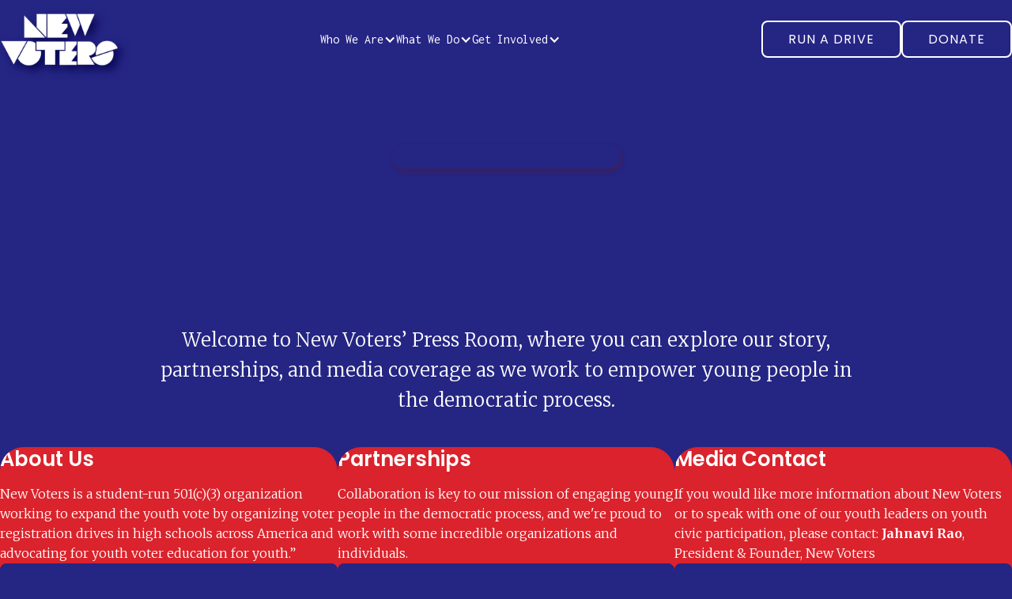

--- FILE ---
content_type: text/html
request_url: https://www.new-voters.org/press
body_size: 9564
content:
<!DOCTYPE html><!-- Last Published: Tue Dec 30 2025 18:10:17 GMT+0000 (Coordinated Universal Time) --><html data-wf-domain="www.new-voters.org" data-wf-page="67fe745d0c1c9de8da11d1c0" data-wf-site="640d2f02299a5394dacc205e" lang="en"><head><meta charset="utf-8"/><title>Press</title><meta content="Keep up with the latest news and updates about New Voters, the non-profit organization empowering the youth and shaping the future of democracy in America." name="description"/><meta content="Press" property="og:title"/><meta content="Keep up with the latest news and updates about New Voters, the non-profit organization empowering the youth and shaping the future of democracy in America." property="og:description"/><meta content="https://cdn.prod.website-files.com/640d2f02299a5394dacc205e/6807688af801d5778126c2db_og-image.png" property="og:image"/><meta content="Press" property="twitter:title"/><meta content="Keep up with the latest news and updates about New Voters, the non-profit organization empowering the youth and shaping the future of democracy in America." property="twitter:description"/><meta content="https://cdn.prod.website-files.com/640d2f02299a5394dacc205e/6807688af801d5778126c2db_og-image.png" property="twitter:image"/><meta property="og:type" content="website"/><meta content="summary_large_image" name="twitter:card"/><meta content="width=device-width, initial-scale=1" name="viewport"/><meta content="G-9J9XQGMWX0" name="google-site-verification"/><link href="https://cdn.prod.website-files.com/640d2f02299a5394dacc205e/css/new-voters-demo.webflow.shared.77048b917.min.css" rel="stylesheet" type="text/css"/><link href="https://fonts.googleapis.com" rel="preconnect"/><link href="https://fonts.gstatic.com" rel="preconnect" crossorigin="anonymous"/><script src="https://ajax.googleapis.com/ajax/libs/webfont/1.6.26/webfont.js" type="text/javascript"></script><script type="text/javascript">WebFont.load({  google: {    families: ["Merriweather:300,300italic,400,400italic,700,700italic,900,900italic","Open Sans:300,300italic,400,400italic,600,600italic,700,700italic,800,800italic","Inconsolata:400,700","Poppins:100,100italic,200,200italic,300,300italic,regular,italic,500,500italic,600,600italic,700,700italic,800,800italic,900"]  }});</script><script type="text/javascript">!function(o,c){var n=c.documentElement,t=" w-mod-";n.className+=t+"js",("ontouchstart"in o||o.DocumentTouch&&c instanceof DocumentTouch)&&(n.className+=t+"touch")}(window,document);</script><link href="https://cdn.prod.website-files.com/640d2f02299a5394dacc205e/6425e86ce76fbfcf9d02ea92_favicon-32x32.png" rel="shortcut icon" type="image/x-icon"/><link href="https://cdn.prod.website-files.com/640d2f02299a5394dacc205e/64b5d9ed13958db38d08c031_NewVotersLOGO.png" rel="apple-touch-icon"/><link href="https://www.new-voters.org/press" rel="canonical"/><style>  
  .burger::before,
  .burger::after {
    content: "";
  }
  
  #impact-close {
  	display: flex;
  }
  
  #impact-close::before,
  #impact-close::after {
    width: 42%;
    height: 1px;
    position: absolute;
    background-color: white;
    transform-origin: center;  
  }
  
  #impact-close::before {
  	rotate: 45deg
  }
  
  #impact-close::after {
  	rotate: -45deg
  }
  
  #header-btn div {
    transition: transform 0.2s ease-in-out;
  }

  #header-btn div,
  #header-btn::before,
  #header-btn::after {
    width: 80%;
    height: 2px;
    background-color: white;
    transform-origin: left center;
  }

  @keyframes step-animation-forwards {
    0% {
      transform: translate(0, 0) scale(1) rotate(0deg);
    }
    48% {
      transform: translate(0, 0) scale(0) rotate(0deg);
    }
    51% {
      transform: translate(6px, -4.5px) scale(0) rotate(45deg);
    }
    100% {
      transform: translate(6px, -4.5px) scale(1) rotate(45deg);
    }
  }

  @keyframes step-animation-backwards {
    0% {
      transform: translate(6px, -4.5px) scale(1) rotate(45deg);
    }
    48% {
      transform: translate(6px, -4.5px) scale(0) rotate(45deg);
    }
    51% {
      transform: translate(0, -0) scale(0) rotate(0deg);
    }
    100% {
      transform: translate(0, -0) scale(1) rotate(0deg);
    }
  }

  @keyframes step-animation-forwards-after {
    0% {
      transform: translate(0, 0) scale(1) rotate(0deg);
    }
    48% {
      transform: translate(0, 0) scale(0) rotate(0deg);
    }
    51% {
      transform: translate(6px, 4.5px) scale(0) rotate(-45deg);
    }
    100% {
      transform: translate(6px, 4.5px) scale(1) rotate(-45deg);
    }
  }

  @keyframes step-animation-backwards-after {
    0% {
      transform: translate(6px, 4.5px) scale(1) rotate(-45deg);
    }
    48% {
      transform: translate(6px, 4.5px) scale(0) rotate(-45deg);
    }
    51% {
      transform: translate(0, 0) scale(0) rotate(0deg);
    }
    100% {
      transform: translate(0, 0) scale(1) rotate(0deg);
    }
  }

  .animate-forwards::before {
    animation: step-animation-forwards 0.36s forwards;
  }

  .animate-backwards::before {
    animation: step-animation-backwards 0.36s forwards;
  }

  .animate-forwards::after {
    animation: step-animation-forwards-after 0.36s forwards;
  }

  .animate-backwards::after {
    animation: step-animation-backwards-after 0.36s forwards;
  }
  
  #donateModal::backdrop {
    backdrop-filter: blur(var(--_variables---gap--m));
  }
  
  #closeDonateModal::before,
  #closeDonateModal::after {
  	content: "";
    display: block;
    width: 48%;
    height: 1px;
    position: absolute;
    background-color: black;
  }
  
  #closeDonateModal::before {
  	rotate: 45deg;
  }
  
  #closeDonateModal::after {
  	rotate: -45deg;
  }
</style>

<!-- Google Tag Manager -->
<script>(function(w,d,s,l,i){w[l]=w[l]||[];w[l].push({'gtm.start':
new Date().getTime(),event:'gtm.js'});var f=d.getElementsByTagName(s)[0],
j=d.createElement(s),dl=l!='dataLayer'?'&l='+l:'';j.async=true;j.src=
'https://www.googletagmanager.com/gtm.js?id='+i+dl;f.parentNode.insertBefore(j,f);
})(window,document,'script','dataLayer','GTM-KXS2JZDT');</script>
<!-- End Google Tag Manager --></head><body class="body_new"><header class="header"><div class="header-container container_new"><a href="/" class="w-inline-block"><img width="200" loading="lazy" alt="" src="https://cdn.prod.website-files.com/640d2f02299a5394dacc205e/694aec63522d12f50895a230_logo.png" class="logo_img"/></a><nav id="header-nav-wrapper" class="header__nav"><ul role="list" class="header__nav-list"><li><div data-delay="0" data-hover="false" class="header__dropdown w-dropdown"><div class="dropdown__btn w-dropdown-toggle"><div class="dropdown__icon w-icon-dropdown-toggle"></div><div class="text-block-25">Who We Are</div></div><nav class="dropdown__list w-dropdown-list"><a href="/about" class="dropdown__link w-dropdown-link">About Us</a><a href="/team" class="dropdown__link w-dropdown-link">Our Team</a><a href="/press" aria-current="page" class="dropdown__link w-dropdown-link w--current">Press</a><a href="/partners" class="dropdown__link w-dropdown-link">Partners</a><a href="/contact" class="dropdown__link w-dropdown-link">Contact Us</a></nav></div></li><li><div data-delay="0" data-hover="false" class="header__dropdown w-dropdown"><div class="dropdown__btn w-dropdown-toggle"><div class="dropdown__icon w-icon-dropdown-toggle"></div><div class="text-block-26">What We Do</div></div><nav class="dropdown__list w-dropdown-list"><a href="/drives" class="dropdown__link w-dropdown-link">High School Voter Registration Drives</a><a href="/impactful-collaborations" class="dropdown__link w-dropdown-link">Impactful Collaborations </a><a href="https://www.teenvogue.com/contributor/new-voters-collaborative" target="_blank" class="dropdown__link w-dropdown-link">New Voters Collaborative</a><a href="https://nvresearch.substack.com" target="_blank" class="dropdown__link w-dropdown-link">New Voters Research Network</a><a href="https://www.youthcivichub.org" target="_blank" class="dropdown__link w-dropdown-link">Youth Civic Hub</a><a href="/voter-toolkit" class="dropdown__link w-dropdown-link">Voter Toolkit</a></nav></div></li><li><div data-delay="0" data-hover="false" class="header__dropdown w-dropdown"><div class="dropdown__btn w-dropdown-toggle"><div class="dropdown__icon w-icon-dropdown-toggle"></div><div class="text-block-19">Get Involved</div></div><nav class="dropdown__list w-dropdown-list"><a href="/high-schoolers" class="dropdown__link w-dropdown-link">High Schoolers</a><a href="/not-a-high-school-studens" class="dropdown__link w-dropdown-link">Not a High School Student</a><a href="/studentnetwork" class="dropdown__link w-dropdown-link">Student Network</a><a href="/new-voters-250" class="dropdown__link w-dropdown-link">New Voters 250</a></nav></div></li></ul></nav><div class="btns-wrapper header__btns-wrapper"><a href="https://docs.google.com/forms/d/e/1FAIpQLSc9PBbIVEc_VxpLi_pgpdUbdQeErLsMsb4QoG5EsrSADT9nuQ/viewform" target="_blank" class="btn-5 header__btn btns-wrapper">Run A Drive</a><button data-attr="openDonateModal" class="btn-3 header__btn donate-btn">Donate</button></div><button id="header-btn" aria-controls="header-nav-wrapper" aria-expanded="false" aria-label="Toggle Navigation Menu" class="burger"><div id="header-btn_line"></div></button></div></header><main><section class="hero_s container_new pb_section"><span class="tag">Building An Informed Electorate</span><hgroup class="hgroup"><h1 class="headings h1">Press Room</h1><p class="hero__descr homepage__hero-descr">Welcome to New Voters’ Press Room, where you can explore our story, partnerships, and media coverage as we work to empower young people in the democratic process.</p></hgroup></section><section class="section"><div class="grid-cols three-cols container_new"><article class="card bg_red"><h2 class="headings h3">About Us</h2><p class="card__text mb-m">New Voters is a student-run 501(c)(3) organization working to expand the youth vote by organizing voter registration drives in high schools across America and advocating for youth voter education for youth.”</p><a href="/about" class="btn card__btn">Our Story →</a></article><article class="card bg_red"><h2 class="headings h3">Partnerships</h2><p class="card__text mb-m">Collaboration is key to our mission of engaging young people in the democratic process, and we&#x27;re proud to work with some incredible organizations and individuals.</p><a href="/partners" class="btn card__btn">Our Partners →</a></article><article class="card bg_red"><h2 class="headings h3">Media Contact </h2><p class="card__text mb-m">If you would like more information about New Voters or to speak with one of our youth leaders on youth civic participation, please contact: <strong>Jahnavi Rao</strong>, President &amp; Founder, New Voters</p><a href="mailto:jessika@new-voters.org?subject=Press" class="btn card__btn">Write email →</a></article></div></section><section class="section bg_white text_dark-blue pt_section"><div class="container_new"><hgroup class="section__hgroup centered"><h2 class="headings h2">New Voters In The News</h2><p class="section__descr">See how New Voters is making headlines by empowering young people to engage in democracy. Check out our latest media coverage and press releases below.</p></hgroup><div class="w-dyn-list"><div role="list" class="grid-cols team-members_grid w-dyn-items"><div role="listitem" class="card press-card w-dyn-item"><img src="https://cdn.prod.website-files.com/67974a70c5695a8556c94b8d/6803d622a569f0da89ee16af_Frame%207018.svg" loading="lazy" alt="Bloomberg Logo" class="press__logo"/><h3 class="headings h4">Bloomberg Businessweek: Women of Worth</h3><div class="mb-m">October 31, 2024</div><a href="https://www.bloomberg.com/news/audio/2024-10-31/bloomberg-businessweek-women-of-worth-podcast" class="btn card__btn text_white">Read Full →</a></div><div role="listitem" class="card press-card w-dyn-item"><img src="https://cdn.prod.website-files.com/67974a70c5695a8556c94b8d/6803d62b4020135545cd4534_Frame%207014.svg" loading="lazy" alt="Teen Vogue Logo" class="press__logo"/><h3 class="headings h4">How organizations and campaigns are trying to break through on TikTok to reach young voters</h3><div class="mb-m">October 22, 2024</div><a href="https://www.cnn.com/2024/10/22/politics/tik-tok-young-voters/index" class="btn card__btn text_white">Read Full →</a></div><div role="listitem" class="card press-card w-dyn-item"><img src="https://cdn.prod.website-files.com/67974a70c5695a8556c94b8d/6803d63662a2ac3361d279f0_Frame%207015.svg" loading="lazy" alt="CBS Logo" class="press__logo"/><h3 class="headings h4">Excitement for presidential election builds among young voters in Philadelphia area</h3><div class="mb-m">August 13, 2024</div><a href="https://www.cbsnews.com/philadelphia/video/excitement-for-presidential-election-builds-among-young-voters-in-philadelphia-area/" class="btn card__btn text_white">Read Full →</a></div><div role="listitem" class="card press-card w-dyn-item"><img src="https://cdn.prod.website-files.com/67974a70c5695a8556c94b8d/6803d640dc4ee14f9986b2f4_Frame%207016.svg" loading="lazy" alt="NBC Logo" class="press__logo"/><h3 class="headings h4">A voter registration event was held in Chester County for high schoolers who just turned 18</h3><div class="mb-m">August 4, 2024</div><a href="https://www.nbcphiladelphia.com/news/local/a-voter-registration-event-was-held-in-chester-county-for-high-schoolers-who-just-turned-18/3933830/" class="btn card__btn text_white">Read Full →</a></div><div role="listitem" class="card press-card w-dyn-item"><img src="https://cdn.prod.website-files.com/67974a70c5695a8556c94b8d/6803d62b4020135545cd4534_Frame%207014.svg" loading="lazy" alt="CNN Logo" class="press__logo"/><h3 class="headings h4">Dem Revolt Against Biden&#x27;s Candidacy Mirrors Issues with Young Voters in Battleground State of PA</h3><div class="mb-m">July 11, 2024</div><a href="https://x.com/ac360/status/1811402777165279501?s=46&amp;t=bDBoN_7aNIzShYsQjbTgYA" class="btn card__btn text_white">Read Full →</a></div><div role="listitem" class="card press-card w-dyn-item"><img src="https://cdn.prod.website-files.com/67974a70c5695a8556c94b8d/6803d655ccd0ad53f361a5f8_Frame%207020.svg" loading="lazy" alt="Teen Vogue Logo" class="press__logo"/><h3 class="headings h4">2024 Election: How to Get Involved As a High School Student</h3><div class="mb-m">July 5, 2024</div><a href="https://www.teenvogue.com/story/2024-election-how-to-get-involved-students" class="btn card__btn text_white">Read Full →</a></div><div role="listitem" class="card press-card w-dyn-item"><img src="https://cdn.prod.website-files.com/67974a70c5695a8556c94b8d/6803d65fe59f547407e244c8_Frame%207019.svg" loading="lazy" alt="Al Jazeera Logo" class="press__logo"/><h3 class="headings h4">Less than half of young Americans say they will vote in November</h3><div class="mb-m">March 5, 2024</div><a href="https://youtu.be/cjD5Mm3wVto?si=06mOU8MbhiqgX8Rb&amp;t=102" class="btn card__btn text_white">Read Full →</a></div><div role="listitem" class="card press-card w-dyn-item"><img src="https://cdn.prod.website-files.com/67974a70c5695a8556c94b8d/6803d42878c9a55db1763ffd_Frame%207022.svg" loading="lazy" alt="Chronicle of Philanthropy Logo" class="press__logo"/><h3 class="headings h4">Front Page</h3><div class="mb-m">February 1, 2024</div><a href="https://www.philanthropy.com/issue/2024/02-06" class="btn card__btn text_white">Read Full →</a></div></div></div></div></section></main><footer class="footer"><div class="footer__top-part"><a id="w-node-c88ffdf7-879f-5921-04b3-70698e2e4a9f-8e2e4a9d" href="/" class="footer__logo-link w-inline-block"><img id="w-node-c88ffdf7-879f-5921-04b3-70698e2e4aa0-8e2e4a9d" sizes="(max-width: 479px) 0px, 100vw" alt="" src="https://cdn.prod.website-files.com/640d2f02299a5394dacc205e/640d45b84b3f34774e1d9d57_NV-logo.png" loading="lazy" srcset="https://cdn.prod.website-files.com/640d2f02299a5394dacc205e/640d45b84b3f34774e1d9d57_NV-logo-p-500.png 500w, https://cdn.prod.website-files.com/640d2f02299a5394dacc205e/640d45b84b3f34774e1d9d57_NV-logo.png 500w" class="logo_img"/></a><div id="w-node-c88ffdf7-879f-5921-04b3-70698e2e4aa1-8e2e4a9d" class="footer__spoiler">New Voters is a registered 501(c)(3) nonprofit organization (EIN: 82-5164657). All donations are tax deductible to the fullest extent allowable under IRS regulations.</div><div id="w-node-c88ffdf7-879f-5921-04b3-70698e2e4aa3-8e2e4a9d" class="footer__nav"><div><span class="nav__heading text_m">Who We Are</span><ul role="list" class="nav__links-column w-list-unstyled"><li><a href="/about" class="bottom-nav_link">About Us</a></li><li><a href="/team" class="bottom-nav_link">Our Team</a></li><li><a href="/press" aria-current="page" class="bottom-nav_link w--current">Press Room</a></li><li><a href="/partners" class="bottom-nav_link">Partners</a></li><li><a href="/contact" class="bottom-nav_link">Contact Us</a></li></ul></div><div><span class="nav__heading text_m">What We Do</span><ul role="list" class="nav__links-column w-list-unstyled"><li><a href="/drives" class="bottom-nav_link">Voter Registration Drives</a></li><li><a href="/impactful-collaborations" class="bottom-nav_link">Impactful Collaborations </a></li></ul><a href="/voter-toolkit" class="bottom-nav_link">Voter Toolkit</a></div></div><div id="w-node-c88ffdf7-879f-5921-04b3-70698e2e4abb-8e2e4a9d"><span class="nav__heading text_m">How to Help</span><div class="footer__btns-wrapper"><button data-attr="openDonateModal" class="btn bg_bluelight">Donate</button><a href="https://docs.google.com/forms/d/e/1FAIpQLSc9PBbIVEc_VxpLi_pgpdUbdQeErLsMsb4QoG5EsrSADT9nuQ/viewform" target="_blank" class="btn">Run a drive</a></div></div><address id="w-node-c88ffdf7-879f-5921-04b3-70698e2e4ac3-8e2e4a9d" class="social-links__list"><a aria-label="Visit our TikTok profile" href="https://www.tiktok.com/@newvoters" target="_blank" class="social-link__item w-inline-block"><svg xmlns="https://www.w3.org/2000/svg" viewBox="0 0 448 512" alt=" " aria-hidden="true" class="social-link__logo"><path d="M448,209.91a210.06,210.06,0,0,1-122.77-39.25V349.38A162.55,162.55,0,1,1,185,188.31V278.2a74.62,74.62,0,1,0,52.23,71.18V0l88,0a121.18,121.18,0,0,0,1.86,22.17h0A122.18,122.18,0,0,0,381,102.39a121.43,121.43,0,0,0,67,20.14Z" class="path"></path></svg></a><a aria-label="Visit our Instagram profile" href="https://www.instagram.com/newvoters/" target="_blank" class="social-link__item w-inline-block"><svg xmlns="https://www.w3.org/2000/svg" viewBox="0 0 24 24" alt=" " aria-hidden="true" class="social-link__logo"><path d="M12 2.16094C15.2063 2.16094 15.5859 2.175 16.8469 2.23125C18.0188 2.28281 18.6516 2.47969 19.0734 2.64375C19.6313 2.85938 20.0344 3.12188 20.4516 3.53906C20.8734 3.96094 21.1313 4.35938 21.3469 4.91719C21.5109 5.33906 21.7078 5.97656 21.7594 7.14375C21.8156 8.40937 21.8297 8.78906 21.8297 11.9906C21.8297 15.1969 21.8156 15.5766 21.7594 16.8375C21.7078 18.0094 21.5109 18.6422 21.3469 19.0641C21.1313 19.6219 20.8688 20.025 20.4516 20.4422C20.0297 20.8641 19.6313 21.1219 19.0734 21.3375C18.6516 21.5016 18.0141 21.6984 16.8469 21.75C15.5813 21.8063 15.2016 21.8203 12 21.8203C8.79375 21.8203 8.41406 21.8063 7.15313 21.75C5.98125 21.6984 5.34844 21.5016 4.92656 21.3375C4.36875 21.1219 3.96563 20.8594 3.54844 20.4422C3.12656 20.0203 2.86875 19.6219 2.65313 19.0641C2.48906 18.6422 2.29219 18.0047 2.24063 16.8375C2.18438 15.5719 2.17031 15.1922 2.17031 11.9906C2.17031 8.78438 2.18438 8.40469 2.24063 7.14375C2.29219 5.97187 2.48906 5.33906 2.65313 4.91719C2.86875 4.35938 3.13125 3.95625 3.54844 3.53906C3.97031 3.11719 4.36875 2.85938 4.92656 2.64375C5.34844 2.47969 5.98594 2.28281 7.15313 2.23125C8.41406 2.175 8.79375 2.16094 12 2.16094ZM12 0C8.74219 0 8.33438 0.0140625 7.05469 0.0703125C5.77969 0.126563 4.90313 0.332812 4.14375 0.628125C3.35156 0.9375 2.68125 1.34531 2.01563 2.01562C1.34531 2.68125 0.9375 3.35156 0.628125 4.13906C0.332812 4.90313 0.126563 5.775 0.0703125 7.05C0.0140625 8.33437 0 8.74219 0 12C0 15.2578 0.0140625 15.6656 0.0703125 16.9453C0.126563 18.2203 0.332812 19.0969 0.628125 19.8563C0.9375 20.6484 1.34531 21.3188 2.01563 21.9844C2.68125 22.65 3.35156 23.0625 4.13906 23.3672C4.90313 23.6625 5.775 23.8687 7.05 23.925C8.32969 23.9812 8.7375 23.9953 11.9953 23.9953C15.2531 23.9953 15.6609 23.9812 16.9406 23.925C18.2156 23.8687 19.0922 23.6625 19.8516 23.3672C20.6391 23.0625 21.3094 22.65 21.975 21.9844C22.6406 21.3188 23.0531 20.6484 23.3578 19.8609C23.6531 19.0969 23.8594 18.225 23.9156 16.95C23.9719 15.6703 23.9859 15.2625 23.9859 12.0047C23.9859 8.74688 23.9719 8.33906 23.9156 7.05938C23.8594 5.78438 23.6531 4.90781 23.3578 4.14844C23.0625 3.35156 22.6547 2.68125 21.9844 2.01562C21.3188 1.35 20.6484 0.9375 19.8609 0.632812C19.0969 0.3375 18.225 0.13125 16.95 0.075C15.6656 0.0140625 15.2578 0 12 0Z" class="path"></path><path d="M12 5.83594C8.59688 5.83594 5.83594 8.59688 5.83594 12C5.83594 15.4031 8.59688 18.1641 12 18.1641C15.4031 18.1641 18.1641 15.4031 18.1641 12C18.1641 8.59688 15.4031 5.83594 12 5.83594ZM12 15.9984C9.79219 15.9984 8.00156 14.2078 8.00156 12C8.00156 9.79219 9.79219 8.00156 12 8.00156C14.2078 8.00156 15.9984 9.79219 15.9984 12C15.9984 14.2078 14.2078 15.9984 12 15.9984Z" class="path"></path><path d="M19.8469 5.59214C19.8469 6.38902 19.2 7.0312 18.4078 7.0312C17.6109 7.0312 16.9688 6.38433 16.9688 5.59214C16.9688 4.79526 17.6156 4.15308 18.4078 4.15308C19.2 4.15308 19.8469 4.79995 19.8469 5.59214Z" class="path"></path></svg></a><a aria-label="Visit our Facebook profile" href="https://www.facebook.com/2018NewVoters" target="_blank" class="social-link__item w-inline-block"><svg xmlns="https://www.w3.org/2000/svg" viewBox="0 0 24 24" alt=" " aria-hidden="true" class="social-link__logo"><path d="M24 12C24 5.37258 18.6274 0 12 0C5.37258 0 0 5.37258 0 12C0 17.9895 4.3882 22.954 10.125 23.8542V15.4688H7.07812V12H10.125V9.35625C10.125 6.34875 11.9166 4.6875 14.6576 4.6875C15.9701 4.6875 17.3438 4.92188 17.3438 4.92188V7.875H15.8306C14.34 7.875 13.875 8.80008 13.875 9.75V12H17.2031L16.6711 15.4688H13.875V23.8542C19.6118 22.954 24 17.9895 24 12Z" class="path"></path></svg></a><a aria-label="Visit our LinkedIn profile" href="https://www.linkedin.com/company/newvoters/" target="_blank" class="social-link__item w-inline-block"><svg xmlns="https://www.w3.org/2000/svg" viewBox="0 0 24 24" alt=" " aria-hidden="true" class="social-link__logo"><path d="M22.2234 0H1.77187C0.792187 0 0 0.773438 0 1.72969V22.2656C0 23.2219 0.792187 24 1.77187 24H22.2234C23.2031 24 24 23.2219 24 22.2703V1.72969C24 0.773438 23.2031 0 22.2234 0ZM7.12031 20.4516H3.55781V8.99531H7.12031V20.4516ZM5.33906 7.43438C4.19531 7.43438 3.27188 6.51094 3.27188 5.37187C3.27188 4.23281 4.19531 3.30937 5.33906 3.30937C6.47813 3.30937 7.40156 4.23281 7.40156 5.37187C7.40156 6.50625 6.47813 7.43438 5.33906 7.43438ZM20.4516 20.4516H16.8937V14.8828C16.8937 13.5562 16.8703 11.8453 15.0422 11.8453C13.1906 11.8453 12.9094 13.2937 12.9094 14.7891V20.4516H9.35625V8.99531H12.7687V10.5609H12.8156C13.2891 9.66094 14.4516 8.70938 16.1813 8.70938C19.7859 8.70938 20.4516 11.0813 20.4516 14.1656V20.4516Z" class="path"></path></svg></a><a aria-label="Visit our X (Twitter) profile" href="https://twitter.com/newvotersorg" target="_blank" class="social-link__item w-inline-block"><svg xmlns="https://www.w3.org/2000/svg" viewBox="0 0 24 24" alt=" " aria-hidden="true" class="social-link__logo"><path d="M7.55016 21.75C16.6045 21.75 21.5583 14.2467 21.5583 7.74186C21.5583 7.53092 21.5536 7.3153 21.5442 7.10436C22.5079 6.40746 23.3395 5.54425 24 4.5553C23.1025 4.9546 22.1496 5.21538 21.1739 5.32874C22.2013 4.71291 22.9705 3.74547 23.3391 2.60577C22.3726 3.17856 21.3156 3.58261 20.2134 3.80061C19.4708 3.01156 18.489 2.48912 17.4197 2.31405C16.3504 2.13899 15.2532 2.32105 14.2977 2.8321C13.3423 3.34314 12.5818 4.15471 12.1338 5.14131C11.6859 6.12792 11.5754 7.23462 11.8195 8.2903C9.86249 8.19209 7.94794 7.6837 6.19998 6.7981C4.45203 5.91249 2.90969 4.66944 1.67297 3.14952C1.0444 4.23324 0.852057 5.51565 1.13503 6.73609C1.418 7.95654 2.15506 9.02345 3.19641 9.71999C2.41463 9.69517 1.64998 9.48468 0.965625 9.10592V9.16686C0.964925 10.3041 1.3581 11.4066 2.07831 12.2868C2.79852 13.167 3.80132 13.7706 4.91625 13.995C4.19206 14.1931 3.43198 14.222 2.69484 14.0794C3.00945 15.0574 3.62157 15.9129 4.44577 16.5263C5.26997 17.1398 6.26512 17.4806 7.29234 17.5012C5.54842 18.8711 3.39417 19.6141 1.17656 19.6106C0.783287 19.61 0.390399 19.5859 0 19.5384C2.25286 20.9837 4.87353 21.7514 7.55016 21.75Z" class="path"></path></svg></a></address><div id="w-node-c88ffdf7-879f-5921-04b3-70698e2e4ad5-8e2e4a9d"><span class="nav__heading text_m">Join our newsletter</span><div class="footer__subscribe-embed w-embed w-iframe"><iframe src="https://newvoters.substack.com/embed" width="100%" frameborder="0" scrolling="no"></iframe></div></div></div><div class="footer__bottom-part"><div class="footer__bottom-part"><div>© 2025 New Voters Inc.</div><a href="/terms">Terms &amp; Privacy</a></div></div></footer><dialog id="donateModal" class="dialog"><div class="mb-m"><h2 class="headings h3">Just $5 will register a student to vote! </h2><p class="text_m">Help us make youth voices heard—your donation will directly support our 400 voter registration drives, the 50+ students on our team, and our goal of promoting informed and lifelong voters.</p><a href="https://donorbox.org/new-voters-2024" target="_blank" class="btn full-width bg_bluelight">Donate</a></div><p><span>Giving through a Donor Advised Fund or prefer to donate via check? Please send all checks to: </span><address>New Voters 33 Leopard Road, PMB 109 Paoli, PA 19301</address></p><p class="text_s">New Voters is a 501(c)(3) non-profit, tax-exempt organization. All contributions are tax-deductible. <br/></p><button id="closeDonateModal" aria-label="Close Modal Window" class="modal__close-btn"></button></dialog><script src="https://d3e54v103j8qbb.cloudfront.net/js/jquery-3.5.1.min.dc5e7f18c8.js?site=640d2f02299a5394dacc205e" type="text/javascript" integrity="sha256-9/aliU8dGd2tb6OSsuzixeV4y/faTqgFtohetphbbj0=" crossorigin="anonymous"></script><script src="https://cdn.prod.website-files.com/640d2f02299a5394dacc205e/js/webflow.schunk.36b8fb49256177c8.js" type="text/javascript"></script><script src="https://cdn.prod.website-files.com/640d2f02299a5394dacc205e/js/webflow.schunk.8f4b0398115be4d8.js" type="text/javascript"></script><script src="https://cdn.prod.website-files.com/640d2f02299a5394dacc205e/js/webflow.da19d33f.c87b03f79e27a48c.js" type="text/javascript"></script><script>
  document.addEventListener("DOMContentLoaded", () => {
    const headerNav = document.getElementById("header-nav-wrapper");
    const menuButton = document.getElementById("header-btn");
    const menuButtonLine = document.getElementById("header-btn_line");
    let clickCount = 0;

    document.addEventListener("keydown", function (event) {
      if (event.key === "Escape" || event.key === "Esc") {
        if (headerNav.classList.contains("opened")) {
          closeMenu();
        }
      }
    });

    menuButton.addEventListener("click", function () {
      clickCount++;
      if (clickCount % 2 === 1) {
        openMenu();
      } else {
        closeMenu();
      }
    });

    function openMenu() {
      menuButtonLine.style.transform = "scaleX(0)";
      menuButton.classList.remove("animate-backwards");
      menuButton.classList.add("animate-forwards");
      headerNav.style.display = "flex";
      document.body.style.overflow = "hidden";
      setTimeout(function () {
        headerNav.style.transform = "scaleY(1)";
        headerNav.style.opacity = "1";
      }, 10);
      menuButton.setAttribute("aria-expanded", "true");
    }

    function closeMenu() {
      menuButtonLine.style.transform = "scaleX(1)";
      menuButton.classList.remove("animate-forwards");
      menuButton.classList.add("animate-backwards");
      document.body.style.overflow = "";
      headerNav.style.transform = "scaleY(0)";
      headerNav.style.opacity = "0";
      setTimeout(function () {
        headerNav.style.display = "none";
      }, 600);
      menuButton.setAttribute("aria-expanded", "false");
    }

    const dialog = document.getElementById('donateModal');
    const openBtns = document.querySelectorAll('[data-attr="openDonateModal"]');
    const closeBtn = document.getElementById('closeDonateModal');

    openBtns.forEach((btn) => {
      btn.addEventListener('click', () => {
        dialog.showModal();
      });
    });

    closeBtn.addEventListener('click', () => {
      dialog.close();
    });
  });
</script>

<!-- Google Tag Manager (noscript) -->
<noscript><iframe src="https://www.googletagmanager.com/ns.html?id=GTM-KXS2JZDT"
height="0" width="0" style="display:none;visibility:hidden"></iframe></noscript>
<!-- End Google Tag Manager (noscript) --><script src="https://cdn.prod.website-files.com/640d2f02299a5394dacc205e%2F6675681cdd31b3448df4e9ce%2F688963aa8f481110ec7396c0%2Fwebflowembed640d2f02299a5394dacc205e2014-3.0.0.js" type="text/javascript"></script></body></html>

--- FILE ---
content_type: text/css
request_url: https://cdn.prod.website-files.com/640d2f02299a5394dacc205e/css/new-voters-demo.webflow.shared.77048b917.min.css
body_size: 50116
content:
html{-webkit-text-size-adjust:100%;-ms-text-size-adjust:100%;font-family:sans-serif}body{margin:0}article,aside,details,figcaption,figure,footer,header,hgroup,main,menu,nav,section,summary{display:block}audio,canvas,progress,video{vertical-align:baseline;display:inline-block}audio:not([controls]){height:0;display:none}[hidden],template{display:none}a{background-color:#0000}a:active,a:hover{outline:0}abbr[title]{border-bottom:1px dotted}b,strong{font-weight:700}dfn{font-style:italic}h1{margin:.67em 0;font-size:2em}mark{color:#000;background:#ff0}small{font-size:80%}sub,sup{vertical-align:baseline;font-size:75%;line-height:0;position:relative}sup{top:-.5em}sub{bottom:-.25em}img{border:0}svg:not(:root){overflow:hidden}hr{box-sizing:content-box;height:0}pre{overflow:auto}code,kbd,pre,samp{font-family:monospace;font-size:1em}button,input,optgroup,select,textarea{color:inherit;font:inherit;margin:0}button{overflow:visible}button,select{text-transform:none}button,html input[type=button],input[type=reset]{-webkit-appearance:button;cursor:pointer}button[disabled],html input[disabled]{cursor:default}button::-moz-focus-inner,input::-moz-focus-inner{border:0;padding:0}input{line-height:normal}input[type=checkbox],input[type=radio]{box-sizing:border-box;padding:0}input[type=number]::-webkit-inner-spin-button,input[type=number]::-webkit-outer-spin-button{height:auto}input[type=search]{-webkit-appearance:none}input[type=search]::-webkit-search-cancel-button,input[type=search]::-webkit-search-decoration{-webkit-appearance:none}legend{border:0;padding:0}textarea{overflow:auto}optgroup{font-weight:700}table{border-collapse:collapse;border-spacing:0}td,th{padding:0}@font-face{font-family:webflow-icons;src:url([data-uri])format("truetype");font-weight:400;font-style:normal}[class^=w-icon-],[class*=\ w-icon-]{speak:none;font-variant:normal;text-transform:none;-webkit-font-smoothing:antialiased;-moz-osx-font-smoothing:grayscale;font-style:normal;font-weight:400;line-height:1;font-family:webflow-icons!important}.w-icon-slider-right:before{content:""}.w-icon-slider-left:before{content:""}.w-icon-nav-menu:before{content:""}.w-icon-arrow-down:before,.w-icon-dropdown-toggle:before{content:""}.w-icon-file-upload-remove:before{content:""}.w-icon-file-upload-icon:before{content:""}*{box-sizing:border-box}html{height:100%}body{color:#333;background-color:#fff;min-height:100%;margin:0;font-family:Arial,sans-serif;font-size:14px;line-height:20px}img{vertical-align:middle;max-width:100%;display:inline-block}html.w-mod-touch *{background-attachment:scroll!important}.w-block{display:block}.w-inline-block{max-width:100%;display:inline-block}.w-clearfix:before,.w-clearfix:after{content:" ";grid-area:1/1/2/2;display:table}.w-clearfix:after{clear:both}.w-hidden{display:none}.w-button{color:#fff;line-height:inherit;cursor:pointer;background-color:#3898ec;border:0;border-radius:0;padding:9px 15px;text-decoration:none;display:inline-block}input.w-button{-webkit-appearance:button}html[data-w-dynpage] [data-w-cloak]{color:#0000!important}.w-code-block{margin:unset}pre.w-code-block code{all:inherit}.w-optimization{display:contents}.w-webflow-badge,.w-webflow-badge>img{box-sizing:unset;width:unset;height:unset;max-height:unset;max-width:unset;min-height:unset;min-width:unset;margin:unset;padding:unset;float:unset;clear:unset;border:unset;border-radius:unset;background:unset;background-image:unset;background-position:unset;background-size:unset;background-repeat:unset;background-origin:unset;background-clip:unset;background-attachment:unset;background-color:unset;box-shadow:unset;transform:unset;direction:unset;font-family:unset;font-weight:unset;color:unset;font-size:unset;line-height:unset;font-style:unset;font-variant:unset;text-align:unset;letter-spacing:unset;-webkit-text-decoration:unset;text-decoration:unset;text-indent:unset;text-transform:unset;list-style-type:unset;text-shadow:unset;vertical-align:unset;cursor:unset;white-space:unset;word-break:unset;word-spacing:unset;word-wrap:unset;transition:unset}.w-webflow-badge{white-space:nowrap;cursor:pointer;box-shadow:0 0 0 1px #0000001a,0 1px 3px #0000001a;visibility:visible!important;opacity:1!important;z-index:2147483647!important;color:#aaadb0!important;overflow:unset!important;background-color:#fff!important;border-radius:3px!important;width:auto!important;height:auto!important;margin:0!important;padding:6px!important;font-size:12px!important;line-height:14px!important;text-decoration:none!important;display:inline-block!important;position:fixed!important;inset:auto 12px 12px auto!important;transform:none!important}.w-webflow-badge>img{position:unset;visibility:unset!important;opacity:1!important;vertical-align:middle!important;display:inline-block!important}h1,h2,h3,h4,h5,h6{margin-bottom:10px;font-weight:700}h1{margin-top:20px;font-size:38px;line-height:44px}h2{margin-top:20px;font-size:32px;line-height:36px}h3{margin-top:20px;font-size:24px;line-height:30px}h4{margin-top:10px;font-size:18px;line-height:24px}h5{margin-top:10px;font-size:14px;line-height:20px}h6{margin-top:10px;font-size:12px;line-height:18px}p{margin-top:0;margin-bottom:10px}blockquote{border-left:5px solid #e2e2e2;margin:0 0 10px;padding:10px 20px;font-size:18px;line-height:22px}figure{margin:0 0 10px}figcaption{text-align:center;margin-top:5px}ul,ol{margin-top:0;margin-bottom:10px;padding-left:40px}.w-list-unstyled{padding-left:0;list-style:none}.w-embed:before,.w-embed:after{content:" ";grid-area:1/1/2/2;display:table}.w-embed:after{clear:both}.w-video{width:100%;padding:0;position:relative}.w-video iframe,.w-video object,.w-video embed{border:none;width:100%;height:100%;position:absolute;top:0;left:0}fieldset{border:0;margin:0;padding:0}button,[type=button],[type=reset]{cursor:pointer;-webkit-appearance:button;border:0}.w-form{margin:0 0 15px}.w-form-done{text-align:center;background-color:#ddd;padding:20px;display:none}.w-form-fail{background-color:#ffdede;margin-top:10px;padding:10px;display:none}label{margin-bottom:5px;font-weight:700;display:block}.w-input,.w-select{color:#333;vertical-align:middle;background-color:#fff;border:1px solid #ccc;width:100%;height:38px;margin-bottom:10px;padding:8px 12px;font-size:14px;line-height:1.42857;display:block}.w-input::placeholder,.w-select::placeholder{color:#999}.w-input:focus,.w-select:focus{border-color:#3898ec;outline:0}.w-input[disabled],.w-select[disabled],.w-input[readonly],.w-select[readonly],fieldset[disabled] .w-input,fieldset[disabled] .w-select{cursor:not-allowed}.w-input[disabled]:not(.w-input-disabled),.w-select[disabled]:not(.w-input-disabled),.w-input[readonly],.w-select[readonly],fieldset[disabled]:not(.w-input-disabled) .w-input,fieldset[disabled]:not(.w-input-disabled) .w-select{background-color:#eee}textarea.w-input,textarea.w-select{height:auto}.w-select{background-color:#f3f3f3}.w-select[multiple]{height:auto}.w-form-label{cursor:pointer;margin-bottom:0;font-weight:400;display:inline-block}.w-radio{margin-bottom:5px;padding-left:20px;display:block}.w-radio:before,.w-radio:after{content:" ";grid-area:1/1/2/2;display:table}.w-radio:after{clear:both}.w-radio-input{float:left;margin:3px 0 0 -20px;line-height:normal}.w-file-upload{margin-bottom:10px;display:block}.w-file-upload-input{opacity:0;z-index:-100;width:.1px;height:.1px;position:absolute;overflow:hidden}.w-file-upload-default,.w-file-upload-uploading,.w-file-upload-success{color:#333;display:inline-block}.w-file-upload-error{margin-top:10px;display:block}.w-file-upload-default.w-hidden,.w-file-upload-uploading.w-hidden,.w-file-upload-error.w-hidden,.w-file-upload-success.w-hidden{display:none}.w-file-upload-uploading-btn{cursor:pointer;background-color:#fafafa;border:1px solid #ccc;margin:0;padding:8px 12px;font-size:14px;font-weight:400;display:flex}.w-file-upload-file{background-color:#fafafa;border:1px solid #ccc;flex-grow:1;justify-content:space-between;margin:0;padding:8px 9px 8px 11px;display:flex}.w-file-upload-file-name{font-size:14px;font-weight:400;display:block}.w-file-remove-link{cursor:pointer;width:auto;height:auto;margin-top:3px;margin-left:10px;padding:3px;display:block}.w-icon-file-upload-remove{margin:auto;font-size:10px}.w-file-upload-error-msg{color:#ea384c;padding:2px 0;display:inline-block}.w-file-upload-info{padding:0 12px;line-height:38px;display:inline-block}.w-file-upload-label{cursor:pointer;background-color:#fafafa;border:1px solid #ccc;margin:0;padding:8px 12px;font-size:14px;font-weight:400;display:inline-block}.w-icon-file-upload-icon,.w-icon-file-upload-uploading{width:20px;margin-right:8px;display:inline-block}.w-icon-file-upload-uploading{height:20px}.w-container{max-width:940px;margin-left:auto;margin-right:auto}.w-container:before,.w-container:after{content:" ";grid-area:1/1/2/2;display:table}.w-container:after{clear:both}.w-container .w-row{margin-left:-10px;margin-right:-10px}.w-row:before,.w-row:after{content:" ";grid-area:1/1/2/2;display:table}.w-row:after{clear:both}.w-row .w-row{margin-left:0;margin-right:0}.w-col{float:left;width:100%;min-height:1px;padding-left:10px;padding-right:10px;position:relative}.w-col .w-col{padding-left:0;padding-right:0}.w-col-1{width:8.33333%}.w-col-2{width:16.6667%}.w-col-3{width:25%}.w-col-4{width:33.3333%}.w-col-5{width:41.6667%}.w-col-6{width:50%}.w-col-7{width:58.3333%}.w-col-8{width:66.6667%}.w-col-9{width:75%}.w-col-10{width:83.3333%}.w-col-11{width:91.6667%}.w-col-12{width:100%}.w-hidden-main{display:none!important}@media screen and (max-width:991px){.w-container{max-width:728px}.w-hidden-main{display:inherit!important}.w-hidden-medium{display:none!important}.w-col-medium-1{width:8.33333%}.w-col-medium-2{width:16.6667%}.w-col-medium-3{width:25%}.w-col-medium-4{width:33.3333%}.w-col-medium-5{width:41.6667%}.w-col-medium-6{width:50%}.w-col-medium-7{width:58.3333%}.w-col-medium-8{width:66.6667%}.w-col-medium-9{width:75%}.w-col-medium-10{width:83.3333%}.w-col-medium-11{width:91.6667%}.w-col-medium-12{width:100%}.w-col-stack{width:100%;left:auto;right:auto}}@media screen and (max-width:767px){.w-hidden-main,.w-hidden-medium{display:inherit!important}.w-hidden-small{display:none!important}.w-row,.w-container .w-row{margin-left:0;margin-right:0}.w-col{width:100%;left:auto;right:auto}.w-col-small-1{width:8.33333%}.w-col-small-2{width:16.6667%}.w-col-small-3{width:25%}.w-col-small-4{width:33.3333%}.w-col-small-5{width:41.6667%}.w-col-small-6{width:50%}.w-col-small-7{width:58.3333%}.w-col-small-8{width:66.6667%}.w-col-small-9{width:75%}.w-col-small-10{width:83.3333%}.w-col-small-11{width:91.6667%}.w-col-small-12{width:100%}}@media screen and (max-width:479px){.w-container{max-width:none}.w-hidden-main,.w-hidden-medium,.w-hidden-small{display:inherit!important}.w-hidden-tiny{display:none!important}.w-col{width:100%}.w-col-tiny-1{width:8.33333%}.w-col-tiny-2{width:16.6667%}.w-col-tiny-3{width:25%}.w-col-tiny-4{width:33.3333%}.w-col-tiny-5{width:41.6667%}.w-col-tiny-6{width:50%}.w-col-tiny-7{width:58.3333%}.w-col-tiny-8{width:66.6667%}.w-col-tiny-9{width:75%}.w-col-tiny-10{width:83.3333%}.w-col-tiny-11{width:91.6667%}.w-col-tiny-12{width:100%}}.w-widget{position:relative}.w-widget-map{width:100%;height:400px}.w-widget-map label{width:auto;display:inline}.w-widget-map img{max-width:inherit}.w-widget-map .gm-style-iw{text-align:center}.w-widget-map .gm-style-iw>button{display:none!important}.w-widget-twitter{overflow:hidden}.w-widget-twitter-count-shim{vertical-align:top;text-align:center;background:#fff;border:1px solid #758696;border-radius:3px;width:28px;height:20px;display:inline-block;position:relative}.w-widget-twitter-count-shim *{pointer-events:none;-webkit-user-select:none;user-select:none}.w-widget-twitter-count-shim .w-widget-twitter-count-inner{text-align:center;color:#999;font-family:serif;font-size:15px;line-height:12px;position:relative}.w-widget-twitter-count-shim .w-widget-twitter-count-clear{display:block;position:relative}.w-widget-twitter-count-shim.w--large{width:36px;height:28px}.w-widget-twitter-count-shim.w--large .w-widget-twitter-count-inner{font-size:18px;line-height:18px}.w-widget-twitter-count-shim:not(.w--vertical){margin-left:5px;margin-right:8px}.w-widget-twitter-count-shim:not(.w--vertical).w--large{margin-left:6px}.w-widget-twitter-count-shim:not(.w--vertical):before,.w-widget-twitter-count-shim:not(.w--vertical):after{content:" ";pointer-events:none;border:solid #0000;width:0;height:0;position:absolute;top:50%;left:0}.w-widget-twitter-count-shim:not(.w--vertical):before{border-width:4px;border-color:#75869600 #5d6c7b #75869600 #75869600;margin-top:-4px;margin-left:-9px}.w-widget-twitter-count-shim:not(.w--vertical).w--large:before{border-width:5px;margin-top:-5px;margin-left:-10px}.w-widget-twitter-count-shim:not(.w--vertical):after{border-width:4px;border-color:#fff0 #fff #fff0 #fff0;margin-top:-4px;margin-left:-8px}.w-widget-twitter-count-shim:not(.w--vertical).w--large:after{border-width:5px;margin-top:-5px;margin-left:-9px}.w-widget-twitter-count-shim.w--vertical{width:61px;height:33px;margin-bottom:8px}.w-widget-twitter-count-shim.w--vertical:before,.w-widget-twitter-count-shim.w--vertical:after{content:" ";pointer-events:none;border:solid #0000;width:0;height:0;position:absolute;top:100%;left:50%}.w-widget-twitter-count-shim.w--vertical:before{border-width:5px;border-color:#5d6c7b #75869600 #75869600;margin-left:-5px}.w-widget-twitter-count-shim.w--vertical:after{border-width:4px;border-color:#fff #fff0 #fff0;margin-left:-4px}.w-widget-twitter-count-shim.w--vertical .w-widget-twitter-count-inner{font-size:18px;line-height:22px}.w-widget-twitter-count-shim.w--vertical.w--large{width:76px}.w-background-video{color:#fff;height:500px;position:relative;overflow:hidden}.w-background-video>video{object-fit:cover;z-index:-100;background-position:50%;background-size:cover;width:100%;height:100%;margin:auto;position:absolute;inset:-100%}.w-background-video>video::-webkit-media-controls-start-playback-button{-webkit-appearance:none;display:none!important}.w-background-video--control{background-color:#0000;padding:0;position:absolute;bottom:1em;right:1em}.w-background-video--control>[hidden]{display:none!important}.w-slider{text-align:center;clear:both;-webkit-tap-highlight-color:#0000;tap-highlight-color:#0000;background:#ddd;height:300px;position:relative}.w-slider-mask{z-index:1;white-space:nowrap;height:100%;display:block;position:relative;left:0;right:0;overflow:hidden}.w-slide{vertical-align:top;white-space:normal;text-align:left;width:100%;height:100%;display:inline-block;position:relative}.w-slider-nav{z-index:2;text-align:center;-webkit-tap-highlight-color:#0000;tap-highlight-color:#0000;height:40px;margin:auto;padding-top:10px;position:absolute;inset:auto 0 0}.w-slider-nav.w-round>div{border-radius:100%}.w-slider-nav.w-num>div{font-size:inherit;line-height:inherit;width:auto;height:auto;padding:.2em .5em}.w-slider-nav.w-shadow>div{box-shadow:0 0 3px #3336}.w-slider-nav-invert{color:#fff}.w-slider-nav-invert>div{background-color:#2226}.w-slider-nav-invert>div.w-active{background-color:#222}.w-slider-dot{cursor:pointer;background-color:#fff6;width:1em;height:1em;margin:0 3px .5em;transition:background-color .1s,color .1s;display:inline-block;position:relative}.w-slider-dot.w-active{background-color:#fff}.w-slider-dot:focus{outline:none;box-shadow:0 0 0 2px #fff}.w-slider-dot:focus.w-active{box-shadow:none}.w-slider-arrow-left,.w-slider-arrow-right{cursor:pointer;color:#fff;-webkit-tap-highlight-color:#0000;tap-highlight-color:#0000;-webkit-user-select:none;user-select:none;width:80px;margin:auto;font-size:40px;position:absolute;inset:0;overflow:hidden}.w-slider-arrow-left [class^=w-icon-],.w-slider-arrow-right [class^=w-icon-],.w-slider-arrow-left [class*=\ w-icon-],.w-slider-arrow-right [class*=\ w-icon-]{position:absolute}.w-slider-arrow-left:focus,.w-slider-arrow-right:focus{outline:0}.w-slider-arrow-left{z-index:3;right:auto}.w-slider-arrow-right{z-index:4;left:auto}.w-icon-slider-left,.w-icon-slider-right{width:1em;height:1em;margin:auto;inset:0}.w-slider-aria-label{clip:rect(0 0 0 0);border:0;width:1px;height:1px;margin:-1px;padding:0;position:absolute;overflow:hidden}.w-slider-force-show{display:block!important}.w-dropdown{text-align:left;z-index:900;margin-left:auto;margin-right:auto;display:inline-block;position:relative}.w-dropdown-btn,.w-dropdown-toggle,.w-dropdown-link{vertical-align:top;color:#222;text-align:left;white-space:nowrap;margin-left:auto;margin-right:auto;padding:20px;text-decoration:none;position:relative}.w-dropdown-toggle{-webkit-user-select:none;user-select:none;cursor:pointer;padding-right:40px;display:inline-block}.w-dropdown-toggle:focus{outline:0}.w-icon-dropdown-toggle{width:1em;height:1em;margin:auto 20px auto auto;position:absolute;top:0;bottom:0;right:0}.w-dropdown-list{background:#ddd;min-width:100%;display:none;position:absolute}.w-dropdown-list.w--open{display:block}.w-dropdown-link{color:#222;padding:10px 20px;display:block}.w-dropdown-link.w--current{color:#0082f3}.w-dropdown-link:focus{outline:0}@media screen and (max-width:767px){.w-nav-brand{padding-left:10px}}.w-lightbox-backdrop{cursor:auto;letter-spacing:normal;text-indent:0;text-shadow:none;text-transform:none;visibility:visible;white-space:normal;word-break:normal;word-spacing:normal;word-wrap:normal;color:#fff;text-align:center;z-index:2000;opacity:0;-webkit-user-select:none;-moz-user-select:none;-webkit-tap-highlight-color:transparent;background:#000000e6;outline:0;font-family:Helvetica Neue,Helvetica,Ubuntu,Segoe UI,Verdana,sans-serif;font-size:17px;font-style:normal;font-weight:300;line-height:1.2;list-style:disc;position:fixed;inset:0;-webkit-transform:translate(0)}.w-lightbox-backdrop,.w-lightbox-container{-webkit-overflow-scrolling:touch;height:100%;overflow:auto}.w-lightbox-content{height:100vh;position:relative;overflow:hidden}.w-lightbox-view{opacity:0;width:100vw;height:100vh;position:absolute}.w-lightbox-view:before{content:"";height:100vh}.w-lightbox-group,.w-lightbox-group .w-lightbox-view,.w-lightbox-group .w-lightbox-view:before{height:86vh}.w-lightbox-frame,.w-lightbox-view:before{vertical-align:middle;display:inline-block}.w-lightbox-figure{margin:0;position:relative}.w-lightbox-group .w-lightbox-figure{cursor:pointer}.w-lightbox-img{width:auto;max-width:none;height:auto}.w-lightbox-image{float:none;max-width:100vw;max-height:100vh;display:block}.w-lightbox-group .w-lightbox-image{max-height:86vh}.w-lightbox-caption{text-align:left;text-overflow:ellipsis;white-space:nowrap;background:#0006;padding:.5em 1em;position:absolute;bottom:0;left:0;right:0;overflow:hidden}.w-lightbox-embed{width:100%;height:100%;position:absolute;inset:0}.w-lightbox-control{cursor:pointer;background-position:50%;background-repeat:no-repeat;background-size:24px;width:4em;transition:all .3s;position:absolute;top:0}.w-lightbox-left{background-image:url([data-uri]);display:none;bottom:0;left:0}.w-lightbox-right{background-image:url([data-uri]);display:none;bottom:0;right:0}.w-lightbox-close{background-image:url([data-uri]);background-size:18px;height:2.6em;right:0}.w-lightbox-strip{white-space:nowrap;padding:0 1vh;line-height:0;position:absolute;bottom:0;left:0;right:0;overflow:auto hidden}.w-lightbox-item{box-sizing:content-box;cursor:pointer;width:10vh;padding:2vh 1vh;display:inline-block;-webkit-transform:translate(0,0)}.w-lightbox-active{opacity:.3}.w-lightbox-thumbnail{background:#222;height:10vh;position:relative;overflow:hidden}.w-lightbox-thumbnail-image{position:absolute;top:0;left:0}.w-lightbox-thumbnail .w-lightbox-tall{width:100%;top:50%;transform:translateY(-50%)}.w-lightbox-thumbnail .w-lightbox-wide{height:100%;left:50%;transform:translate(-50%)}.w-lightbox-spinner{box-sizing:border-box;border:5px solid #0006;border-radius:50%;width:40px;height:40px;margin-top:-20px;margin-left:-20px;animation:.8s linear infinite spin;position:absolute;top:50%;left:50%}.w-lightbox-spinner:after{content:"";border:3px solid #0000;border-bottom-color:#fff;border-radius:50%;position:absolute;inset:-4px}.w-lightbox-hide{display:none}.w-lightbox-noscroll{overflow:hidden}@media (min-width:768px){.w-lightbox-content{height:96vh;margin-top:2vh}.w-lightbox-view,.w-lightbox-view:before{height:96vh}.w-lightbox-group,.w-lightbox-group .w-lightbox-view,.w-lightbox-group .w-lightbox-view:before{height:84vh}.w-lightbox-image{max-width:96vw;max-height:96vh}.w-lightbox-group .w-lightbox-image{max-width:82.3vw;max-height:84vh}.w-lightbox-left,.w-lightbox-right{opacity:.5;display:block}.w-lightbox-close{opacity:.8}.w-lightbox-control:hover{opacity:1}}.w-lightbox-inactive,.w-lightbox-inactive:hover{opacity:0}.w-richtext:before,.w-richtext:after{content:" ";grid-area:1/1/2/2;display:table}.w-richtext:after{clear:both}.w-richtext[contenteditable=true]:before,.w-richtext[contenteditable=true]:after{white-space:initial}.w-richtext ol,.w-richtext ul{overflow:hidden}.w-richtext .w-richtext-figure-selected.w-richtext-figure-type-video div:after,.w-richtext .w-richtext-figure-selected[data-rt-type=video] div:after,.w-richtext .w-richtext-figure-selected.w-richtext-figure-type-image div,.w-richtext .w-richtext-figure-selected[data-rt-type=image] div{outline:2px solid #2895f7}.w-richtext figure.w-richtext-figure-type-video>div:after,.w-richtext figure[data-rt-type=video]>div:after{content:"";display:none;position:absolute;inset:0}.w-richtext figure{max-width:60%;position:relative}.w-richtext figure>div:before{cursor:default!important}.w-richtext figure img{width:100%}.w-richtext figure figcaption.w-richtext-figcaption-placeholder{opacity:.6}.w-richtext figure div{color:#0000;font-size:0}.w-richtext figure.w-richtext-figure-type-image,.w-richtext figure[data-rt-type=image]{display:table}.w-richtext figure.w-richtext-figure-type-image>div,.w-richtext figure[data-rt-type=image]>div{display:inline-block}.w-richtext figure.w-richtext-figure-type-image>figcaption,.w-richtext figure[data-rt-type=image]>figcaption{caption-side:bottom;display:table-caption}.w-richtext figure.w-richtext-figure-type-video,.w-richtext figure[data-rt-type=video]{width:60%;height:0}.w-richtext figure.w-richtext-figure-type-video iframe,.w-richtext figure[data-rt-type=video] iframe{width:100%;height:100%;position:absolute;top:0;left:0}.w-richtext figure.w-richtext-figure-type-video>div,.w-richtext figure[data-rt-type=video]>div{width:100%}.w-richtext figure.w-richtext-align-center{clear:both;margin-left:auto;margin-right:auto}.w-richtext figure.w-richtext-align-center.w-richtext-figure-type-image>div,.w-richtext figure.w-richtext-align-center[data-rt-type=image]>div{max-width:100%}.w-richtext figure.w-richtext-align-normal{clear:both}.w-richtext figure.w-richtext-align-fullwidth{text-align:center;clear:both;width:100%;max-width:100%;margin-left:auto;margin-right:auto;display:block}.w-richtext figure.w-richtext-align-fullwidth>div{padding-bottom:inherit;display:inline-block}.w-richtext figure.w-richtext-align-fullwidth>figcaption{display:block}.w-richtext figure.w-richtext-align-floatleft{float:left;clear:none;margin-right:15px}.w-richtext figure.w-richtext-align-floatright{float:right;clear:none;margin-left:15px}.w-nav{z-index:1000;background:#ddd;position:relative}.w-nav:before,.w-nav:after{content:" ";grid-area:1/1/2/2;display:table}.w-nav:after{clear:both}.w-nav-brand{float:left;color:#333;text-decoration:none;position:relative}.w-nav-link{vertical-align:top;color:#222;text-align:left;margin-left:auto;margin-right:auto;padding:20px;text-decoration:none;display:inline-block;position:relative}.w-nav-link.w--current{color:#0082f3}.w-nav-menu{float:right;position:relative}[data-nav-menu-open]{text-align:center;background:#c8c8c8;min-width:200px;position:absolute;top:100%;left:0;right:0;overflow:visible;display:block!important}.w--nav-link-open{display:block;position:relative}.w-nav-overlay{width:100%;display:none;position:absolute;top:100%;left:0;right:0;overflow:hidden}.w-nav-overlay [data-nav-menu-open]{top:0}.w-nav[data-animation=over-left] .w-nav-overlay{width:auto}.w-nav[data-animation=over-left] .w-nav-overlay,.w-nav[data-animation=over-left] [data-nav-menu-open]{z-index:1;top:0;right:auto}.w-nav[data-animation=over-right] .w-nav-overlay{width:auto}.w-nav[data-animation=over-right] .w-nav-overlay,.w-nav[data-animation=over-right] [data-nav-menu-open]{z-index:1;top:0;left:auto}.w-nav-button{float:right;cursor:pointer;-webkit-tap-highlight-color:#0000;tap-highlight-color:#0000;-webkit-user-select:none;user-select:none;padding:18px;font-size:24px;display:none;position:relative}.w-nav-button:focus{outline:0}.w-nav-button.w--open{color:#fff;background-color:#c8c8c8}.w-nav[data-collapse=all] .w-nav-menu{display:none}.w-nav[data-collapse=all] .w-nav-button,.w--nav-dropdown-open,.w--nav-dropdown-toggle-open{display:block}.w--nav-dropdown-list-open{position:static}@media screen and (max-width:991px){.w-nav[data-collapse=medium] .w-nav-menu{display:none}.w-nav[data-collapse=medium] .w-nav-button{display:block}}@media screen and (max-width:767px){.w-nav[data-collapse=small] .w-nav-menu{display:none}.w-nav[data-collapse=small] .w-nav-button{display:block}.w-nav-brand{padding-left:10px}}@media screen and (max-width:479px){.w-nav[data-collapse=tiny] .w-nav-menu{display:none}.w-nav[data-collapse=tiny] .w-nav-button{display:block}}.w-tabs{position:relative}.w-tabs:before,.w-tabs:after{content:" ";grid-area:1/1/2/2;display:table}.w-tabs:after{clear:both}.w-tab-menu{position:relative}.w-tab-link{vertical-align:top;text-align:left;cursor:pointer;color:#222;background-color:#ddd;padding:9px 30px;text-decoration:none;display:inline-block;position:relative}.w-tab-link.w--current{background-color:#c8c8c8}.w-tab-link:focus{outline:0}.w-tab-content{display:block;position:relative;overflow:hidden}.w-tab-pane{display:none;position:relative}.w--tab-active{display:block}@media screen and (max-width:479px){.w-tab-link{display:block}}.w-ix-emptyfix:after{content:""}@keyframes spin{0%{transform:rotate(0)}to{transform:rotate(360deg)}}.w-dyn-empty{background-color:#ddd;padding:10px}.w-dyn-hide,.w-dyn-bind-empty,.w-condition-invisible{display:none!important}.wf-layout-layout{display:grid}:root{--new-voters-light-blue:#b3dcfa;--nv-red:#ea2f2e;--untitled-ui-gray900:#101828;--newvoters-darkblue:#29378b;--flowui-component-library-white:white;--walsh-black:#2c2c2c;--walsh-walsh-dark-green:#2c5c5d;--nav:#e6565e;--untitled-ui-gray600:#475467;--untitled-ui-primary600:#7f56d9;--untitled-ui-primary700:#6941c6;--untitled-ui-primary100:#ebf6ff;--untitled-ui-gray100:#f2f4f7;--untitled-ui-gray700:#344054;--untitled-ui-gray400:#98a2b3;--untitled-ui-gray200:#eaecf0;--untitled-ui-gray500:#667085;--untitled-ui-white:white;--untitled-ui-gray300:#deebff;--untitled-ui-primary300:#d6bbfb;--untitled-ui-success50:#ecfdf3;--untitled-ui-success700:#027a48;--untitled-ui-gray50:#f9fafb;--untitled-ui-primary800:#53389e;--walsh-azure:#e7f1f1;--flowui-component-library-gray-100:#f7f9fd;--_variables---color--black:#222;--blue-red-gradient:#f9f5ff;--kütüp-library-dark-slate-grey:#264653;--kütüp-library-dim-grey:#6e6e6e;--untitled-ui-primary200:#e9d7fe;--flowui-component-library-gray-900:#160042;--flowui-component-library-gray-200:#f3f5fb;--untitled-ui-gray800:#1d2939;--untitled-ui--gray25:#fcfcfd;--flowui-component-library-gray-700:#282556;--flowui-component-library--primary-dark:#2d0896;--nvtechblue:#00f2ff;--_variables---gap--xs:30px;--_variables---color--blue-dark:#252584;--_variables---fonts--font-family-secondary:Merriweather,serif;--_variables---color--white:var(--untitled-ui-white);--_variables---gap--section:12svw;--_variables---fonts--font-family-primary:Inconsolata,monospace;--_variables---color--red-dark:#da232c;--_variables---color--red-light:#da232c;--_variables---color--blue-light:var(--_variables---color--blue-dark);--_variables---gap--s:2svw;--_variables---gap--m:3svw;--_variables---gap--l:4svw;--_variables---gap--container:3svw;--_variables---gap--xl:6svw;--flowui-component-library-grey-300:#e4e6f1;--flowui-component-library-gray-500:#6b7094;--flowui-component-library-gray-400:#b6b9ce;--flowui-component-library--primary-base:#642eff;--combine-library--grey-800:#1f2c3d;--combine-library--primary-600:#6157f8;--combine-library--secondary-600:var(--_variables---color--white);--combine-library--grey-100:#d9dce2;--combine-library--white:white;--combine-library--success-800:#6d9400;--combine-library--success-100:#ebf7de;--combine-library--error-800:#e2004f;--combine-library--error-100:#ffecec;--combine-library--grey-400:#8c94a5;--combine-library--grey-050:#f2f3f7;--combine-library--grey-200:#bfc4ce;--combine-library--warning-400:#f8b34b;--combine-library--grey-600:#5f6570;--combine-library--primary-800:#472def;--combine-library--warning-800:#f27900;--flowui-component-library-error-lighter:#fceff0;--untitled-ui--warning300:#fec84b;--walsh-light-goldenrod-yellow:#d3f6c1;--walsh-walsh-light-green:#c2ecd5;--flowui-component-library-error-darker:#5b0b11;--flowui-component-library-success-lighter:#ebfff6;--flowui-component-library-success-darker:#006638;--conversion-flow-library-medium-purple:#b16cea;--conversion-flow-library-light-coral:#ff5e69;--conversion-flow-library-sandy-brown:#ffa84b;--kütüp-library-burntsienna:#e76f51;--untitled-ui-primary900:#42307d;--untitled-ui-primary500:#9e77ed;--flowui-component-library--grey-600:#393b6a}.w-layout-layout{grid-row-gap:20px;grid-column-gap:20px;grid-auto-columns:1fr;justify-content:center;padding:20px}.w-layout-cell{flex-direction:column;justify-content:flex-start;align-items:flex-start;display:flex}.w-layout-grid{grid-row-gap:16px;grid-column-gap:16px;grid-template-rows:auto auto;grid-template-columns:1fr 1fr;grid-auto-columns:1fr;display:grid}.w-layout-blockcontainer{max-width:940px;margin-left:auto;margin-right:auto;display:block}.w-checkbox{margin-bottom:5px;padding-left:20px;display:block}.w-checkbox:before{content:" ";grid-area:1/1/2/2;display:table}.w-checkbox:after{content:" ";clear:both;grid-area:1/1/2/2;display:table}.w-checkbox-input{float:left;margin:4px 0 0 -20px;line-height:normal}.w-checkbox-input--inputType-custom{border:1px solid #ccc;border-radius:2px;width:12px;height:12px}.w-checkbox-input--inputType-custom.w--redirected-checked{background-color:#3898ec;background-image:url(https://d3e54v103j8qbb.cloudfront.net/static/custom-checkbox-checkmark.589d534424.svg);background-position:50%;background-repeat:no-repeat;background-size:cover;border-color:#3898ec}.w-checkbox-input--inputType-custom.w--redirected-focus{box-shadow:0 0 3px 1px #3898ec}.w-form-formrecaptcha{margin-bottom:8px}@media screen and (max-width:991px){.w-layout-blockcontainer{max-width:728px}}@media screen and (max-width:767px){.w-layout-blockcontainer{max-width:none}}body{color:#333;--_variables---color--black:#222;--_variables---gap--xs:30px;--_variables---color--blue-dark:#252584;--_variables---fonts--font-family-secondary:Merriweather,serif;--_variables---color--white:var(--untitled-ui-white);--_variables---gap--section:12svw;--_variables---fonts--font-family-primary:Inconsolata,monospace;--_variables---color--red-dark:#da232c;--_variables---color--red-light:#da232c;--_variables---color--blue-light:var(--_variables---color--blue-dark);--_variables---gap--s:2svw;--_variables---gap--m:3svw;--_variables---gap--l:4svw;--_variables---gap--container:3svw;--_variables---gap--xl:6svw;font-family:Arial,Helvetica Neue,Helvetica,sans-serif;font-size:14px;line-height:20px}p{margin-bottom:10px}a{text-decoration:underline;transition:color .24s}ul{margin-top:0;margin-bottom:10px;padding-left:40px}.walsh-inner-rail-bottom{grid-column-gap:1em;flex:none;display:flex}.hero-rail{grid-column-gap:1em;width:100%;height:20em;display:flex}.walsh-inner-rail-top{grid-column-gap:1em;flex:none;display:flex}.icon-arrow-flip{height:12px}.label-button{color:var(--new-voters-light-blue);font-family:Poppins,sans-serif;font-size:1.5em;font-weight:700;line-height:30px}.walsh-button-label-white-w{z-index:4;grid-column-gap:8px;color:#fff;align-items:center;display:flex;position:relative}.walsh-link-block-orange{background-color:var(--nv-red);color:#fff;text-align:center;border-radius:15px;justify-content:center;align-self:stretch;align-items:center;padding:20px 32px;text-decoration:none;transition:background-color .2s cubic-bezier(.645,.045,.355,1);display:flex;position:relative;overflow:hidden}.walsh-link-block-orange:hover{background-color:#da232cd1}.hero-div-block{grid-column-gap:4em;justify-content:flex-end;align-items:center;padding-top:10px;padding-bottom:10px;display:flex}.paragraph-serif-left-hero{color:#fff;max-width:22em;margin-bottom:0;font-family:Merriweather,serif;font-size:2em;line-height:1.6}.left-hero-content{grid-row-gap:1.25em;color:#fff;text-align:left;flex-direction:column;justify-content:center;align-items:flex-start;width:50%;margin-left:0;padding-top:2em;padding-bottom:6em;padding-right:3em;display:flex}.container-hero{z-index:5;width:100%;max-width:1200px;height:auto;margin-left:auto;margin-right:auto;padding-left:30px;padding-right:30px;position:relative}.walsh-link-wrapper{color:#000000d9;white-space:nowrap;border-bottom:1px dashed #c5c5c5;justify-content:space-between;align-items:center;padding-top:5px;padding-bottom:5px;font-family:system-ui,-apple-system,BlinkMacSystemFont,Segoe UI,Roboto,Oxygen,Ubuntu,Cantarell,Fira Sans,Droid Sans,Helvetica Neue,sans-serif;font-size:1.2em;font-weight:500;text-decoration:none;display:flex}.walsh-link-wrapper:hover{color:#575555d9;padding-right:0}.walsh-main-paragraph{color:#0009;letter-spacing:0;font-family:Merriweather,serif;font-size:1.45em;line-height:1.5}.regular-heading{color:var(--untitled-ui-gray900);text-align:right;margin-top:0;margin-bottom:0;font-family:system-ui,-apple-system,BlinkMacSystemFont,Segoe UI,Roboto,Oxygen,Ubuntu,Cantarell,Fira Sans,Droid Sans,Helvetica Neue,sans-serif;font-size:1.8em;font-weight:700;line-height:1.2}.walsh-cover-image-2{object-fit:cover;flex:1;width:100%;height:100%}.walsh-main-grid{grid-column-gap:2.2em;grid-row-gap:2.2em;grid-template-rows:auto;grid-template-columns:1fr 1fr 1fr 1fr 1fr 1fr 1fr 1fr 1fr 1fr 1fr 1fr;align-items:start;width:100%;position:relative}.centered-container{z-index:2;flex:none;width:95%;max-width:1200px;margin-left:auto;margin-right:auto;padding-left:20px;padding-right:20px;position:relative}.take-action{background-color:#f3f3f3;margin-top:0;padding-top:0;padding-bottom:3vh}.heading{color:var(--newvoters-darkblue);text-align:center;text-transform:uppercase;margin-top:.2em;margin-bottom:.2em;font-family:Poppins,sans-serif;font-size:4em;line-height:1em}.walsh-menu-button{color:#fff}.walsh-button-hover-fill-2{background-color:#000;border-radius:100%;width:5em;height:5em;margin-left:auto;margin-right:auto;position:absolute;inset:-100% auto auto -46%}.arrow-wrapper-2{grid-row-gap:0px;flex-direction:column;flex:none;align-items:center;height:12px;display:flex;overflow:hidden}.walsh-label-button-2{color:var(--new-voters-light-blue);font-family:system-ui,-apple-system,BlinkMacSystemFont,Segoe UI,Roboto,Oxygen,Ubuntu,Cantarell,Fira Sans,Droid Sans,Helvetica Neue,sans-serif;font-size:1.2em}.walsh-button-label-wrapper-2{z-index:4;grid-column-gap:8px;color:var(--new-voters-light-blue);align-items:center;display:flex;position:relative}.link-block-light-blue-2{background-color:var(--newvoters-darkblue);color:#fff;text-align:center;border-radius:15px;justify-content:center;align-self:stretch;align-items:center;padding:20px 32px;text-decoration:none;transition:background-color .2s cubic-bezier(.645,.045,.355,1);display:flex;position:relative;overflow:hidden}.link-block-light-blue-2:hover{background-color:#252584a6}.walsh-flex-nav-buttons{grid-column-gap:10px;justify-content:flex-end;align-items:center;display:flex}.walsh-dropdown-link{color:#6b6b6b;border-radius:2px;font-weight:600}.walsh-dropdown-link:hover{color:#ff8d86;background-color:#eee;border-radius:3px}.walsh-dropdown-list.w--open{background-color:#fff;border:1px solid #dadada;border-radius:5px;padding:6px;box-shadow:0 0 14px 5px #0000000d}.walsh-icon-dropdown{margin-right:12px}.walsh-toggle{color:#fff;border-radius:8px;padding-left:18px;padding-right:32px;font-size:16px;font-weight:500;overflow:hidden}.walsh-toggle:hover{background-color:#00000059}.walsh-dropdown{color:#fff}.nav-link-white{color:#fff;border-radius:8px;padding-left:20px;padding-right:20px;font-family:system-ui,-apple-system,BlinkMacSystemFont,Segoe UI,Roboto,Oxygen,Ubuntu,Cantarell,Fira Sans,Droid Sans,Helvetica Neue,sans-serif;font-size:16px;font-weight:500}.nav-link-white:hover{background-color:#00000059}.nav-link-white:focus-visible,.nav-link-white[data-wf-focus-visible]{color:var(--walsh-black)}.walsh-nav-menu-justify{grid-column-gap:8px;justify-content:space-between;align-items:center;padding-top:15px;padding-bottom:15px;display:flex}.walsh-nav-logo{height:9vh}.walsh-brand-block{z-index:2;align-items:center;width:auto;height:100%;display:flex}.walsh-nav-grid-1{grid-template-rows:auto;grid-template-columns:1fr 1fr 1fr;width:100%}.walsh-inner-nav{justify-content:space-between;align-items:center;width:100%;height:100%;display:flex}.walsh-container-nav{max-width:1200px;padding-left:20px;padding-right:20px}.walsh-main-nav{background-color:#0000}.walsh-nav-wrapper-green{z-index:10;background-color:#e6565e;position:sticky;top:0}.uui-text-size-medium{color:var(--untitled-ui-gray600);letter-spacing:normal;font-family:system-ui,-apple-system,BlinkMacSystemFont,Segoe UI,Roboto,Oxygen,Ubuntu,Cantarell,Fira Sans,Droid Sans,Helvetica Neue,sans-serif;font-size:1.125rem;line-height:1.5}.uui-padding-vertical-xhuge{padding-top:4.2rem;padding-bottom:3rem}.uui-container-large{width:100%;max-width:1150px;margin-left:auto;margin-right:auto}.uui-page-padding{background-color:#0000;padding-left:2rem;padding-right:2rem}.uui-layout02_image{width:100%}.uui-layout02_image-wrapper{grid-column-gap:2rem;grid-row-gap:2rem;background-color:#fff;border-radius:1.5rem;grid-template-rows:auto auto;grid-template-columns:1fr 1fr 1fr;grid-auto-columns:1fr;width:35vw;padding:2rem;display:grid}.uui-button-2{grid-column-gap:.5rem;border:1px solid var(--untitled-ui-primary600);background-color:var(--new-voters-light-blue);color:var(--newvoters-darkblue);text-align:center;white-space:nowrap;border-radius:.5rem;justify-content:center;align-items:center;padding:.625rem 1.125rem;font-family:system-ui,-apple-system,BlinkMacSystemFont,Segoe UI,Roboto,Oxygen,Ubuntu,Cantarell,Fira Sans,Droid Sans,Helvetica Neue,sans-serif;font-size:1rem;font-weight:600;line-height:1.5;text-decoration:none;transition:all .3s;display:flex;box-shadow:0 1px 2px #1018280d}.uui-button-2:hover{border-color:var(--untitled-ui-primary700);background-color:#b3dcfa91}.uui-button-2:focus{background-color:var(--untitled-ui-primary600);box-shadow:0 1px 2px 0 #1018280d,0 0 0 4px var(--untitled-ui-primary100)}.uui-button-row{grid-column-gap:.75rem;grid-row-gap:.75rem;flex-wrap:wrap;align-items:center;display:flex}.uui-space-medium{width:100%;min-height:1rem}.uui-text-size-large{color:#fff;letter-spacing:normal;font-family:Merriweather,serif;font-size:1.125rem;line-height:1.5}.uui-space-xsmall{width:100%;min-height:1rem}.uui-heading-medium{color:#fff;margin-top:0;margin-bottom:0;font-family:Poppins,sans-serif;font-size:2rem;font-weight:600;line-height:1.3}.uui-badge{grid-column-gap:.375rem;background-color:var(--untitled-ui-gray100);color:var(--untitled-ui-gray700);white-space:nowrap;border-radius:10rem;align-items:center;padding:.125rem .625rem;font-family:system-ui,-apple-system,BlinkMacSystemFont,Segoe UI,Roboto,Oxygen,Ubuntu,Cantarell,Fira Sans,Droid Sans,Helvetica Neue,sans-serif;font-size:.875rem;font-weight:500;line-height:1.5;text-decoration:none;display:flex}.uui-badge.is-primary{background-color:var(--new-voters-light-blue);color:var(--newvoters-darkblue)}.uui-layout02_content{flex-direction:column;align-items:flex-end;display:flex}.uui-layout02_component{grid-column-gap:4rem;grid-row-gap:4rem;grid-template-rows:auto;grid-template-columns:1fr 1fr;grid-auto-columns:1fr;align-items:center;display:grid}.partner-network{background-color:var(--nv-red)}.text-block{font-family:Poppins,sans-serif;font-weight:300}.uui-text-align-center{text-align:center}.uui-faq01_answer{overflow:hidden}.accordion-icon_vertical-line{background-color:var(--untitled-ui-gray400);border-radius:1px;width:2px;height:.75rem;position:absolute}.accordion-icon_horizontal-line{background-color:var(--untitled-ui-gray400);border-radius:1px;width:.75rem;height:2px;position:absolute}.accordion-icon_component{border:2px solid var(--untitled-ui-gray400);border-radius:50%;justify-content:center;align-self:flex-start;align-items:center;width:1.5rem;height:1.5rem;display:flex;position:relative}.uui-faq01_heading{color:var(--untitled-ui-gray900);letter-spacing:normal;margin-top:0;margin-bottom:0;font-family:system-ui,-apple-system,BlinkMacSystemFont,Segoe UI,Roboto,Oxygen,Ubuntu,Cantarell,Fira Sans,Droid Sans,Helvetica Neue,sans-serif;font-size:1.25rem;font-weight:500}.uui-faq01_question{cursor:pointer;justify-content:space-between;align-items:center;padding-top:1rem;padding-bottom:1rem;display:flex}.uui-faq01_accordion{border-bottom:1px solid var(--untitled-ui-gray200);flex-direction:column;justify-content:flex-start;align-items:stretch}.uui-faq01_list{max-width:48rem;margin-left:auto;margin-right:auto}.uui-faq01_component{margin-top:3rem}.uui-max-width-large{width:100%;max-width:48rem}.uui-max-width-large.align-center,.align-center{margin-left:auto;margin-right:auto}.uui-padding-vertical-xhuge-2{padding-top:3rem;padding-bottom:4.2rem}.uui-container-large-2{width:100%;max-width:80rem;margin-left:auto;margin-right:auto}.faqs{background-color:#f3f3f3}.div-block{height:3em}.walsh-image-logo{object-fit:contain;width:100%;max-width:145px;max-height:60px}.walsh-logo-wrapper-transparent{justify-content:center;align-items:center;width:auto;padding:2.5em .5em;display:flex}.walsh-main-grid-no-gap-2{grid-column-gap:0em;grid-row-gap:0em;grid-template-rows:auto;grid-template-columns:1fr 1fr 1fr 1fr 1fr 1fr 1fr 1fr 1fr 1fr 1fr 1fr;align-items:start;width:100%;position:relative}.logo-container{z-index:2;flex:none;width:100%;max-width:1480px;margin-left:auto;margin-right:auto;padding-left:20px;padding-right:20px;position:relative}.walsh-button-hover-fill-3{background-color:#000;border-radius:100%;width:5em;height:5em;margin-left:auto;margin-right:auto;position:absolute;inset:-100% auto auto -46%}.walsh-icon-arrow-flip-3{height:12px}.arrow-wrapper-3{grid-row-gap:0px;flex-direction:column;flex:none;align-items:center;height:12px;display:flex;overflow:hidden}.walsh-label-button-3{font-family:system-ui,-apple-system,BlinkMacSystemFont,Segoe UI,Roboto,Oxygen,Ubuntu,Cantarell,Fira Sans,Droid Sans,Helvetica Neue,sans-serif;font-size:1.2em}.walsh-button-label-wrapper-3{z-index:4;grid-column-gap:8px;align-items:center;display:flex;position:relative}.walsh-link-block-gray{background-color:var(--new-voters-light-blue);color:#000;border-radius:1.5em;justify-content:center;align-self:stretch;align-items:center;padding:20px 32px;text-decoration:none;transition:background-color .2s cubic-bezier(.645,.045,.355,1);display:flex;position:relative;overflow:hidden}.walsh-link-block-gray:hover{color:#000;background-color:#b3dcfa63}.walsh-link-block-orange-3{background-color:var(--newvoters-darkblue);color:#fff;text-align:center;border-radius:1.5em;justify-content:center;align-self:stretch;align-items:center;padding:20px 32px;text-decoration:none;transition:background-color .2s cubic-bezier(.645,.045,.355,1);display:flex;position:relative;overflow:hidden}.walsh-link-block-orange-3:hover{background-color:#ffbba6}.walsh-cta-v-wrapper{grid-column-gap:1.25em;grid-row-gap:1.25em;flex-direction:column;justify-content:flex-end;align-items:center;display:flex}.walsh-paragraph-small{color:#161616ad;margin-bottom:0;font-family:Merriweather,serif;font-size:1.08em;line-height:1.6}.walsh-heading-medium-2{color:var(--walsh-black);margin-top:0;margin-bottom:0;font-family:Poppins,sans-serif;font-size:3.2em;font-weight:700;line-height:1.1}.walsh-content-wrapper-gap{grid-row-gap:1.25em;flex-direction:column;align-items:flex-start;max-width:50vw;display:flex;position:relative}.walsh-main-grid-2{grid-column-gap:2.2em;grid-row-gap:2.2em;grid-template-rows:auto;grid-template-columns:1fr 1fr 1fr 1fr 1fr 1fr 1fr 1fr 1fr 1fr 1fr 1fr;align-items:start;width:100%;position:relative}.student-involvement{background-color:var(--newvoters-darkblue);padding-top:3em;padding-bottom:4.2em}.uui-button-row-2{grid-column-gap:.75rem;grid-row-gap:.75rem;flex-wrap:wrap;align-items:center;display:flex}.uui-padding-vertical-xhuge-3{padding-top:0;padding-bottom:0}.uui-container-large-3{width:100%;max-width:80rem;margin-left:auto;margin-right:auto}.uui-page-padding-2{padding-left:2rem;padding-right:2rem}.uui-layout49_image-wrapper{background-color:#0000;justify-content:flex-end;align-items:center;width:100%;height:100%;min-height:10rem;display:flex;position:relative;overflow:hidden}.uui-layout49_component{grid-column-gap:4rem;grid-row-gap:4rem;grid-template-rows:auto;grid-template-columns:1fr 1fr;grid-auto-columns:1fr;align-items:center;display:grid}.uui-padding-vertical-xhuge-4{padding-top:0;padding-bottom:0}.uui-layout02_content-copy{flex-direction:column;align-items:flex-start;display:flex}.uui-heading-medium-copy{color:#fff;text-align:right;margin-top:0;margin-bottom:0;font-family:Poppins,sans-serif;font-size:2rem;font-weight:600;line-height:1.3}.uui-text-size-large-copy{color:#fff;text-align:right;letter-spacing:normal;font-family:Merriweather,serif;font-size:1.125rem;line-height:1.5}.image{border-radius:1.5rem;width:35vw}.walsh-cover-image-3{object-fit:cover;border-radius:15px;flex:1;width:100%;max-width:80%;height:100%;padding-top:0}.walsh-quote-image-wrapper{background-color:#0000;border-radius:10px;justify-content:center;align-items:stretch;width:100%;max-width:44em;height:50vh;display:flex;overflow:hidden}.walsh-inner-column-right{grid-row-gap:1.5em;text-align:left;flex-direction:column;flex:none;justify-content:center;align-items:flex-start;max-width:50%;height:auto;padding-top:4em;padding-bottom:4em;padding-right:2em;display:flex}.walsh-text-small-left{color:#00000080;font-family:system-ui,-apple-system,BlinkMacSystemFont,Segoe UI,Roboto,Oxygen,Ubuntu,Cantarell,Fira Sans,Droid Sans,Helvetica Neue,sans-serif;font-size:14px;line-height:1.5}.walsh-heading-small{margin-top:0;margin-bottom:0;font-family:Poppins,sans-serif;font-size:2em;font-weight:700;line-height:1.25}.walsh-info-wrap-center{text-align:center}.walsh-profile-v-wrapper{grid-column-gap:20px;grid-row-gap:25px;text-align:center;flex-direction:column;justify-content:center;align-items:center;display:flex}.walsh-main-paragraph-2{color:#0009;letter-spacing:0;font-family:Merriweather,serif;font-size:1.45em;line-height:1.5}.walsh-heading-regular-2{color:var(--newvoters-darkblue);text-transform:uppercase;margin-top:0;margin-bottom:0;font-family:Poppins,sans-serif;font-size:2.4em;font-weight:700;line-height:1.2}.walsh-quote-image{opacity:.26;height:56px}.inner-column-center{grid-row-gap:1.5em;text-align:center;flex-direction:column;flex:1;justify-content:center;align-items:center;padding:2em 5em 3em 6em;display:flex}.rounded-box-banner{grid-row-gap:1em;text-align:center;background-color:#0000;border-radius:15px;flex-direction:row;justify-content:space-between;align-items:stretch;width:100%;max-width:1200px;margin-left:auto;margin-right:auto;display:flex;overflow:hidden}.container-quote{z-index:2;background-color:#f3f3f3;flex:none;width:100%;max-width:1200px;margin-left:auto;margin-right:auto;padding-left:20px;padding-right:20px;position:relative}.founder-quote{background-color:#f3f3f3}.section-6{background-color:#f3f3f3;height:auto}.walsh-cta-block-white-2{background-color:#0000;border-radius:8px;width:100%;padding:5.5em;position:relative;overflow:hidden}.section-7{height:5vh}.uui-footer02_social-icon{text-align:center;width:1.5rem;height:1.5rem}.uui-footer02_social-link{color:var(--untitled-ui-gray400);align-items:center;text-decoration:none;transition:all .3s;display:flex}.uui-footer02_social-link:hover{color:var(--untitled-ui-gray500)}.uui-footer02_social-list{grid-column-gap:1.5rem;grid-row-gap:0rem;white-space:normal;grid-template-rows:auto;grid-template-columns:max-content;grid-auto-columns:max-content;grid-auto-flow:column;place-items:start end;margin-right:.9em;display:grid}.uui-footer02_legal-link{color:var(--untitled-ui-gray500);font-family:system-ui,-apple-system,BlinkMacSystemFont,Segoe UI,Roboto,Oxygen,Ubuntu,Cantarell,Fira Sans,Droid Sans,Helvetica Neue,sans-serif;font-size:.875rem;text-decoration:none;transition:all .3s}.uui-footer02_legal-link:hover{color:var(--untitled-ui-gray600)}.uui-footer02_legal-list{grid-column-gap:1rem;grid-row-gap:0rem;white-space:normal;grid-template-rows:auto;grid-template-columns:max-content;grid-auto-columns:max-content;grid-auto-flow:column;justify-content:center;display:grid}.uui-text-size-small-center{color:var(--untitled-ui-gray600);text-align:center;letter-spacing:normal;font-family:system-ui,-apple-system,BlinkMacSystemFont,Segoe UI,Roboto,Oxygen,Ubuntu,Cantarell,Fira Sans,Droid Sans,Helvetica Neue,sans-serif;font-size:.875rem;line-height:1.5}.uui-text-size-small-center.text-color-gray500{color:var(--untitled-ui-gray500)}.uui-footer02_legal-list-wrapper{grid-column-gap:1.5rem;display:flex}.uui-footer02_bottom-wrapper{border-top:1px solid var(--untitled-ui-gray200);justify-content:space-between;align-items:center;margin-top:4rem;padding-top:2rem;display:flex}.error-message{margin-top:1.5rem;padding:.875rem 1rem}.success-message{background-color:#f4f4f4;padding:1.5rem}.uui-text-style-link{color:var(--untitled-ui-gray600);text-decoration:underline;transition:color .3s}.uui-text-style-link:hover{color:var(--untitled-ui-gray700)}.uui-button-5{grid-column-gap:.5rem;border:1px solid var(--untitled-ui-primary600);background-color:var(--untitled-ui-primary600);color:var(--untitled-ui-white);text-align:center;white-space:nowrap;border-radius:.5rem;justify-content:center;align-items:center;padding:.625rem 1.125rem;font-family:system-ui,-apple-system,BlinkMacSystemFont,Segoe UI,Roboto,Oxygen,Ubuntu,Cantarell,Fira Sans,Droid Sans,Helvetica Neue,sans-serif;font-size:1rem;font-weight:600;line-height:1.5;text-decoration:none;transition:all .3s;display:flex;box-shadow:0 1px 2px #1018280d}.uui-button-5:hover{border-color:var(--untitled-ui-primary700);background-color:var(--untitled-ui-primary700)}.uui-button-5:focus{background-color:var(--untitled-ui-primary600);box-shadow:0 1px 2px 0 #1018280d,0 0 0 4px var(--untitled-ui-primary100)}.uui-button-5.is-button-small{grid-column-gap:.5rem;background-color:var(--newvoters-darkblue);padding:.5rem 1rem}.uui-form_input{border:1px solid var(--untitled-ui-gray300);background-color:var(--untitled-ui-white);color:var(--untitled-ui-gray900);border-radius:.5rem;height:auto;min-height:2.75rem;margin-bottom:0;padding:.5rem .875rem;font-family:system-ui,-apple-system,BlinkMacSystemFont,Segoe UI,Roboto,Oxygen,Ubuntu,Cantarell,Fira Sans,Droid Sans,Helvetica Neue,sans-serif;font-size:1rem;line-height:1.5;transition:all .3s;box-shadow:0 1px 2px #1018280d}.uui-form_input:focus{border-color:var(--untitled-ui-primary300);box-shadow:0 1px 2px 0 #1018280d,0 0 0 4px var(--untitled-ui-primary100);color:var(--untitled-ui-gray900)}.uui-form_input::placeholder{color:var(--untitled-ui-gray500)}.uui-footer02_form{grid-column-gap:16px;grid-row-gap:16px;grid-template-rows:auto;grid-template-columns:1fr max-content;grid-auto-columns:1fr;margin-bottom:.75rem;display:grid}.uui-footer02_form-block{max-width:35rem;margin-top:1rem;margin-bottom:0}.uui-footer02_heading{color:var(--untitled-ui-gray900);margin-bottom:.25rem;font-family:system-ui,-apple-system,BlinkMacSystemFont,Segoe UI,Roboto,Oxygen,Ubuntu,Cantarell,Fira Sans,Droid Sans,Helvetica Neue,sans-serif;font-weight:600}.uui-footer02_right-wrapper{flex-direction:column;display:flex}.uui-footer02_link{grid-column-gap:.5rem;color:var(--untitled-ui-gray600);flex-wrap:nowrap;align-items:center;padding-top:.5rem;padding-bottom:.5rem;font-family:system-ui,-apple-system,BlinkMacSystemFont,Segoe UI,Roboto,Oxygen,Ubuntu,Cantarell,Fira Sans,Droid Sans,Helvetica Neue,sans-serif;font-size:1rem;font-weight:600;text-decoration:none;transition:all .3s;display:flex}.uui-footer02_link:hover{color:var(--untitled-ui-gray700)}.uui-footer02_link-list-heading{color:var(--untitled-ui-gray500);letter-spacing:normal;margin-bottom:1rem;font-family:system-ui,-apple-system,BlinkMacSystemFont,Segoe UI,Roboto,Oxygen,Ubuntu,Cantarell,Fira Sans,Droid Sans,Helvetica Neue,sans-serif;font-size:.875rem;font-weight:600}.uui-footer02_link-list{flex-direction:column;grid-template-rows:auto;grid-template-columns:100%;grid-auto-columns:100%;place-items:flex-start start;display:flex}.uui-badge-small-success-2{grid-column-gap:.25rem;background-color:var(--untitled-ui-success50);color:var(--untitled-ui-success700);white-space:nowrap;mix-blend-mode:multiply;border-radius:10rem;align-items:center;padding:.125rem .5rem;font-family:system-ui,-apple-system,BlinkMacSystemFont,Segoe UI,Roboto,Oxygen,Ubuntu,Cantarell,Fira Sans,Droid Sans,Helvetica Neue,sans-serif;font-size:.75rem;font-weight:500;display:flex}.uui-logo_image-2{flex:none;width:auto;height:100%;display:none}.uui-logo_component-2{flex-wrap:nowrap;width:auto;height:2rem;display:flex}.uui-footer02_left-wrapper{grid-column-gap:2rem;grid-row-gap:3rem;grid-template-rows:auto;grid-template-columns:1fr 1fr 1fr 1fr;place-items:start}.uui-footer02_top-wrapper{grid-column-gap:4vw;grid-row-gap:1rem;grid-template-rows:auto;grid-template-columns:1fr .5fr;align-items:start}.uui-padding-vertical-xlarge{padding-top:4rem;padding-bottom:4rem}.uui-container-large-4{width:100%;max-width:80rem;margin-left:auto;margin-right:auto}.uui-page-padding-3{padding-left:2rem;padding-right:2rem}.navbar-logo-center{float:none;background-color:#1a1b1f;display:none;position:sticky}.container{width:100%;max-width:1200px;margin-left:auto;margin-right:auto}.navbar-wrapper-three{justify-content:center;align-items:center;display:flex;position:relative}.nav-menu-wrapper-three{width:100%}.nav-menu-three{justify-content:space-between;align-items:center;margin-bottom:0;display:flex}.nav-menu-block{justify-content:center;align-items:center;margin-bottom:0;display:flex}.button-primary{color:#fff;letter-spacing:2px;text-transform:uppercase;background-color:#1a1b1f;height:100%;padding:12px 25px;font-size:12px;line-height:20px;transition:all .2s}.button-primary:hover{color:#1a1b1f;background-color:#fff;font-weight:700}.button-primary:active{background-color:#43464d}.navbar-logo-center-container-copy{z-index:5;background-color:#0000;width:1030px;max-width:100%;margin-left:auto;margin-right:auto;padding:20px}.navbar-logo-center-container-copy.shadow-three-copy{width:100%;max-width:1200px;padding:0}.button-primary-copy{background-color:var(--new-voters-light-blue);color:#1a1b1f;letter-spacing:2px;text-transform:uppercase;height:100%;padding:12px 25px;font-size:12px;font-weight:700;line-height:20px;transition:all .2s}.button-primary-copy:hover{color:#1a1b1f;background-color:#fff;font-weight:700}.button-primary-copy:active{background-color:#43464d}.uui-button-2-white{grid-column-gap:.5rem;border:1px solid var(--untitled-ui-primary600);background-color:var(--untitled-ui-gray200);color:var(--newvoters-darkblue);text-align:center;white-space:nowrap;border-radius:.5rem;justify-content:center;align-items:center;padding:.625rem 1.125rem;font-family:system-ui,-apple-system,BlinkMacSystemFont,Segoe UI,Roboto,Oxygen,Ubuntu,Cantarell,Fira Sans,Droid Sans,Helvetica Neue,sans-serif;font-size:1rem;font-weight:600;line-height:1.5;text-decoration:none;transition:all .3s;display:flex;box-shadow:0 1px 2px #1018280d}.uui-button-2-white:hover{border-color:var(--untitled-ui-primary700);background-color:#b3dcfa91}.uui-button-2-white:focus{background-color:var(--untitled-ui-primary600);box-shadow:0 1px 2px 0 #1018280d,0 0 0 4px var(--untitled-ui-primary100)}.uui-footer02_link-copy{grid-column-gap:.5rem;color:var(--untitled-ui-gray600);flex-wrap:nowrap;align-items:center;padding-top:.5rem;padding-bottom:.5rem;font-family:system-ui,-apple-system,BlinkMacSystemFont,Segoe UI,Roboto,Oxygen,Ubuntu,Cantarell,Fira Sans,Droid Sans,Helvetica Neue,sans-serif;font-size:1rem;font-weight:600;text-decoration:none;transition:all .3s;display:none}.uui-footer02_link-copy:hover{color:var(--untitled-ui-gray700)}.background-darkblue-2{background-color:var(--newvoters-darkblue);position:relative}.walsh-icon-arrow-flip-4{height:12px}.walsh-arrow-wrapper-4{grid-row-gap:0px;flex-direction:column;flex:none;align-items:center;height:12px;display:flex;overflow:hidden}.walsh-button-label-white-w-2{z-index:4;grid-column-gap:8px;color:#fff;align-items:center;display:flex;position:relative}.walsh-link-block-white-2{color:#000;padding-top:5px;padding-bottom:5px;text-decoration:none;transition:box-shadow .2s cubic-bezier(.645,.045,.355,1);box-shadow:inset 0 -3px #ffffff1a}.walsh-link-block-white-2:hover{color:#444;box-shadow:inset 0 -3px #b0eab9}.walsh-hero-div-block-2{grid-column-gap:1.25em;justify-content:flex-end;align-items:center;padding-top:10px;padding-bottom:10px;display:flex}.walsh-hero-center-wrapper{grid-row-gap:2em;color:#fff;text-align:center;flex-direction:column;justify-content:center;align-items:center;width:auto;padding:6em 3em;display:flex}.walsh-cover-image-4{object-fit:cover;flex:1;width:100%;height:100%}.walsh-hero-frame-image{border-radius:12px;flex:none;width:100%;max-width:16em;height:16em;overflow:hidden}.walsh-hero-frame-image-med{border-radius:8px;flex:none;width:100%;max-width:20em;overflow:hidden}.walsh-main-grid-3{grid-column-gap:2.2em;grid-row-gap:2.2em;text-align:center;grid-template-rows:auto;grid-template-columns:1fr 1fr 1fr 1fr 1fr 1fr 1fr 1fr 1fr 1fr 1fr 1fr;align-items:start;width:100%;position:relative}.walsh-hero-wrapper{min-height:60vh;padding-top:0;padding-left:5em;padding-right:5em}.walsh-label-button-4-copy{font-family:system-ui,-apple-system,BlinkMacSystemFont,Segoe UI,Roboto,Oxygen,Ubuntu,Cantarell,Fira Sans,Droid Sans,Helvetica Neue,sans-serif;font-size:1.5em}.text-span{font-size:1em}.walsh-heading-xlarge-white-2-copy-copy{color:#fff;letter-spacing:-.02em;font-family:system-ui,-apple-system,BlinkMacSystemFont,Segoe UI,Roboto,Oxygen,Ubuntu,Cantarell,Fira Sans,Droid Sans,Helvetica Neue,sans-serif;font-size:5em;font-weight:700;line-height:.95}.text-span-2{line-height:1.3}.text-span-3{color:var(--new-voters-light-blue)}.text-span-4,.text-span-5{color:var(--nav)}.walsh-link-wrapper-2{color:#000000d9;white-space:nowrap;border-bottom:1px dashed #c5c5c5;justify-content:space-between;align-items:center;padding-top:5px;padding-bottom:5px;font-family:system-ui,-apple-system,BlinkMacSystemFont,Segoe UI,Roboto,Oxygen,Ubuntu,Cantarell,Fira Sans,Droid Sans,Helvetica Neue,sans-serif;font-size:1.2em;font-weight:500;text-decoration:none;display:flex}.walsh-link-wrapper-2:hover{color:#575555d9;padding-right:0}.black-main-paragraph{color:#000;letter-spacing:0;font-family:Merriweather,serif;font-size:1.45em;font-weight:300;line-height:1.5}.dark-blue-large-header-left{color:var(--newvoters-darkblue);letter-spacing:-.02em;margin-top:0;margin-bottom:0;font-family:system-ui,-apple-system,BlinkMacSystemFont,Segoe UI,Roboto,Oxygen,Ubuntu,Cantarell,Fira Sans,Droid Sans,Helvetica Neue,sans-serif;font-size:4.8em;font-weight:700;line-height:1}.walsh-flex-tag{grid-column-gap:10px;align-items:center;display:flex}.walsh-inner-rounded-banner{grid-row-gap:1.5em;text-align:left;flex-direction:column;flex:1;align-self:center;align-items:flex-start;height:100%;padding:6em 6em 0;display:flex}.walsh-image-hero{border-radius:15px;max-height:50vh}.walsh-inner-rounded-img-float{grid-row-gap:1.5em;text-align:left;flex-direction:column;flex:1;align-items:center;max-width:50%;padding:8em 2em 4em 4em;display:flex}.walsh-rounded-box-banner-2{grid-row-gap:1em;text-align:center;background-color:#0000;border-radius:15px;flex-direction:row;justify-content:space-between;align-items:stretch;width:100%;max-width:1480px;margin-left:auto;margin-right:auto;display:flex;overflow:hidden}.walsh-container-5{z-index:2;flex:none;width:100%;max-width:1200px;margin-left:auto;margin-right:auto;padding-left:20px;padding-right:20px;position:relative}.red-left-tag{color:var(--nv-red);text-transform:uppercase;margin-bottom:0;font-family:Poppins,sans-serif;font-size:1.2em;font-weight:700}.body{background-color:#fff}.walsh-heading-medium-3{color:var(--walsh-black);margin-top:0;margin-bottom:8px;font-family:system-ui,-apple-system,BlinkMacSystemFont,Segoe UI,Roboto,Oxygen,Ubuntu,Cantarell,Fira Sans,Droid Sans,Helvetica Neue,sans-serif;font-size:2.5em;font-weight:700;line-height:1.1}.walsh-inner-wrap-2{grid-row-gap:.35em;flex-direction:column;display:flex}.walsh-icon-small-2{height:100px}.walsh-icon-wrapper-circle-large-2{background-color:#e6565e57;border-radius:100%;justify-content:center;align-items:center;width:120px;height:120px;display:flex}.walsh-rounded-box-center-large-2{grid-row-gap:2em;color:#333;text-align:center;background-color:#fff;border-radius:15px;flex-direction:column;align-items:center;height:100%;padding:3.9em 40px 3em;display:flex}.red-subheader{color:var(--nv-red);text-align:center;text-transform:uppercase;margin-bottom:3px;font-family:Poppins,sans-serif;font-size:1.2em;font-weight:700}.section-8{background-color:var(--new-voters-light-blue);padding-top:4em;padding-bottom:4em}.uui-testimonial18_slide-nav{height:1.75rem;font-size:.5rem;inset:auto auto 0% 0%}.uui-button-icon-2{flex-direction:column;justify-content:center;align-items:center;width:1.25rem;min-width:1.25rem;height:1.25rem;min-height:1.25rem;display:flex}.uui-testimonial18_arrow{border:1px solid var(--untitled-ui-gray200);color:var(--untitled-ui-gray500);background-color:#fff;border-radius:100%;justify-content:center;align-items:center;width:3rem;height:3rem;transition:all .3s;display:flex;inset:auto 0% 0% auto}.uui-testimonial18_arrow:hover{background-color:var(--untitled-ui-gray50)}.uui-testimonial18_arrow.left{right:4rem}.uui-button-link{grid-column-gap:.5rem;color:var(--untitled-ui-primary700);white-space:nowrap;background-color:#0000;justify-content:center;align-items:center;padding:0;font-family:system-ui,-apple-system,BlinkMacSystemFont,Segoe UI,Roboto,Oxygen,Ubuntu,Cantarell,Fira Sans,Droid Sans,Helvetica Neue,sans-serif;font-size:1rem;font-weight:600;line-height:1.5;text-decoration:none;transition:all .3s;display:flex}.uui-button-link:hover{color:var(--untitled-ui-primary800)}.uui-button-link.is-alternate{color:var(--untitled-ui-white)}.uui-button-row-3{grid-column-gap:.75rem;grid-row-gap:.75rem;flex-wrap:wrap;align-items:center;display:flex}.uui-space-medium-3{width:100%;min-height:2rem}.uui-space-small-2{width:100%;min-height:1.5rem}.uui-text-size-medium-3{color:var(--untitled-ui-gray600);letter-spacing:normal;font-family:system-ui,-apple-system,BlinkMacSystemFont,Segoe UI,Roboto,Oxygen,Ubuntu,Cantarell,Fira Sans,Droid Sans,Helvetica Neue,sans-serif;font-size:1rem;line-height:1.5}.uui-text-size-medium-3.text-color-white{color:var(--untitled-ui-white);font-family:Poppins,sans-serif;font-weight:400}.uui-space-xsmall-3{width:100%;min-height:1rem}.uui-heading-small{color:var(--untitled-ui-gray900);letter-spacing:0;margin-top:0;margin-bottom:0;font-family:system-ui,-apple-system,BlinkMacSystemFont,Segoe UI,Roboto,Oxygen,Ubuntu,Cantarell,Fira Sans,Droid Sans,Helvetica Neue,sans-serif;font-size:1.875rem;font-weight:600;line-height:1.4}.uui-heading-small.text-color-white{color:var(--untitled-ui-white)}.uui-testimonial18_content-wrapper{-webkit-backdrop-filter:blur(24px);backdrop-filter:blur(24px);color:var(--untitled-ui-white);background-color:#ffffff4d;border:1px solid #ffffff80;height:65%;padding:1.5rem}.uui-testimonial17_logo{text-align:center;max-height:8rem}.uui-testimonial18_logo-wrapper{margin-top:.5rem;margin-left:.5rem}.uui-testimonial18_content{background-color:var(--untitled-ui-gray500);flex-direction:column;justify-content:space-between;align-items:flex-start;width:100%;height:32rem;padding:1.5rem;display:flex}.uui-testimonial18_content.background-color-pink600,.uui-testimonial18_content.background-color-indigo600,.uui-testimonial18_content.background-color-blue600,.uui-testimonial18_content.background-color-primary600{background-color:var(--newvoters-darkblue)}.uui-testimonial18_slide{padding-right:2rem}.uui-testimonial18_mask{width:33.33%;overflow:visible}.uui-testimonial18_component{background-color:#0000;height:auto;margin-top:4rem;padding-bottom:5rem;position:relative}.uui-max-width-large-3{width:100%;max-width:48rem}.uui-padding-vertical-xhuge-5{padding-top:0;padding-bottom:3rem}.uui-container-large-5{width:100%;max-width:80rem;margin-left:auto;margin-right:auto}.uui-page-padding-4{padding-left:2rem;padding-right:2rem}.uui-section_testimonial17{overflow:hidden}.bold-text,.bold-text-2,.bold-text-3{font-weight:400}.walsh-icon-wrapper-circle-large-2-copy{background-color:var(--new-voters-light-blue);border-radius:100%;justify-content:center;align-items:center;width:120px;height:120px;display:flex}.walsh-paragraph-small-2{color:#161616ad;margin-top:5px;margin-bottom:5px;font-family:Merriweather,serif;font-size:1.08em;line-height:1.6}.walsh-heading-small-2{margin-top:0;margin-bottom:0;font-family:system-ui,-apple-system,BlinkMacSystemFont,Segoe UI,Roboto,Oxygen,Ubuntu,Cantarell,Fira Sans,Droid Sans,Helvetica Neue,sans-serif;font-size:1.25em;font-weight:700;line-height:1.25}.walsh-stats-number-medium{color:var(--walsh-black);font-size:5.2em;font-weight:700;line-height:1}.walsh-content-wrapper-gap-2{grid-row-gap:1.25em;flex-direction:column;align-items:flex-start;display:flex;position:relative}.walsh-container-6{z-index:2;flex:none;width:100%;max-width:1200px;margin-left:auto;margin-right:auto;padding-left:20px;padding-right:20px;position:relative}.section-9{padding-top:6em;padding-bottom:6em}.walsh-heading-large-copy-copy{color:var(--newvoters-darkblue);text-align:center;letter-spacing:-.02em;max-width:none;margin-top:0;margin-bottom:17px;font-family:system-ui,-apple-system,BlinkMacSystemFont,Segoe UI,Roboto,Oxygen,Ubuntu,Cantarell,Fira Sans,Droid Sans,Helvetica Neue,sans-serif;font-size:4.8em;font-weight:700;line-height:1.3}.walsh-hero-sub-bg-2{grid-row-gap:1em;background-color:#b3dcfa;flex-direction:column;justify-content:center;align-items:center;height:100vh;min-height:100vh;padding-left:2vw;display:flex;overflow:hidden}.walsh-heading-xlarge-white-3{color:#b3dcfa;letter-spacing:-.02em;text-transform:uppercase;max-width:28em;font-family:Poppins,sans-serif;font-size:6em;font-weight:700;line-height:1}.link-block-orange-4{color:#fff;text-align:center;background-color:#da232c;border-radius:15px;justify-content:center;align-self:stretch;align-items:center;padding:20px 32px;text-decoration:none;transition:background-color .2s cubic-bezier(.645,.045,.355,1);display:flex;position:relative;overflow:hidden}.link-block-orange-4:hover{background-color:#da232cd1}.walsh-link-block-white-3{color:#000;padding-top:5px;padding-bottom:5px;text-decoration:none;transition:box-shadow .2s cubic-bezier(.645,.045,.355,1);box-shadow:inset 0 -3px #ffffff1a}.walsh-link-block-white-3:hover{color:#444;box-shadow:inset 0 -3px #da232c}.walsh-button-hover-fill-5{background-color:#000;border-radius:100%;width:5em;height:5em;margin-left:auto;margin-right:auto;position:absolute;inset:-100% auto auto -46%}.walsh-arrow-wrapper-5{grid-row-gap:0px;flex-direction:column;flex:none;align-items:center;height:12px;display:flex;overflow:hidden}.walsh-label-button-5{font-family:system-ui,-apple-system,BlinkMacSystemFont,Segoe UI,Roboto,Oxygen,Ubuntu,Cantarell,Fira Sans,Droid Sans,Helvetica Neue,sans-serif;font-size:1.2em}.walsh-button-label-wrapper-5{z-index:4;grid-column-gap:8px;align-items:center;display:flex;position:relative}.walsh-link-block-orange-5{color:#fff;text-align:center;background-color:#ff715b;border-radius:100px;justify-content:center;align-self:stretch;align-items:center;padding:20px 32px;text-decoration:none;transition:background-color .2s cubic-bezier(.645,.045,.355,1);display:flex;position:relative;overflow:hidden}.walsh-link-block-orange-5:hover{background-color:#ffbba6}.section-10{padding-top:4em;padding-bottom:2em}.uui-text-size-small-3{color:var(--untitled-ui-gray600);letter-spacing:normal;font-family:system-ui,-apple-system,BlinkMacSystemFont,Segoe UI,Roboto,Oxygen,Ubuntu,Cantarell,Fira Sans,Droid Sans,Helvetica Neue,sans-serif;font-size:.875rem;line-height:1.5}.uui-text-divider{color:var(--untitled-ui-gray600);margin-left:.25rem;margin-right:.25rem;font-family:system-ui,-apple-system,BlinkMacSystemFont,Segoe UI,Roboto,Oxygen,Ubuntu,Cantarell,Fira Sans,Droid Sans,Helvetica Neue,sans-serif;font-size:1rem;line-height:1.5}.uui-text-divider.text-size-small{color:var(--untitled-ui-gray600);font-family:system-ui,-apple-system,BlinkMacSystemFont,Segoe UI,Roboto,Oxygen,Ubuntu,Cantarell,Fira Sans,Droid Sans,Helvetica Neue,sans-serif;font-size:.875rem}.uui-blog01_date-wrapper{align-items:center;display:flex}.uui-blog01_author-heading{color:var(--untitled-ui-gray900);letter-spacing:normal;font-family:system-ui,-apple-system,BlinkMacSystemFont,Segoe UI,Roboto,Oxygen,Ubuntu,Cantarell,Fira Sans,Droid Sans,Helvetica Neue,sans-serif;font-size:.875rem;font-weight:600}.uui-blog01_author-image{object-fit:cover;border-radius:100%;width:2.5rem;min-width:2.5rem;height:2.5rem;min-height:2.5rem}.uui-blog01_author-image-wrapper{margin-right:.75rem}.uui-blog01_author-wrapper{align-items:center;margin-top:1.5rem;display:flex}.uui-text-size-medium-4{color:var(--untitled-ui-gray600);letter-spacing:normal;font-family:system-ui,-apple-system,BlinkMacSystemFont,Segoe UI,Roboto,Oxygen,Ubuntu,Cantarell,Fira Sans,Droid Sans,Helvetica Neue,sans-serif;font-size:1rem;line-height:1.5}.uui-blog01_icon{justify-content:center;align-items:center;width:1.5rem;height:1.5rem;margin-top:.25rem;margin-left:.5rem;display:flex}.uui-heading-xsmall-2{color:var(--untitled-ui-gray900);letter-spacing:0;margin-top:0;margin-bottom:0;font-family:system-ui,-apple-system,BlinkMacSystemFont,Segoe UI,Roboto,Oxygen,Ubuntu,Cantarell,Fira Sans,Droid Sans,Helvetica Neue,sans-serif;font-size:1.5rem;font-weight:600;line-height:1.4}.uui-blog01_title-link{color:var(--untitled-ui-gray900);justify-content:space-between;margin-bottom:.5rem;text-decoration:none;display:flex}.uui-blog01_category-link{color:var(--untitled-ui-primary700);margin-bottom:.5rem;margin-right:1rem;font-family:system-ui,-apple-system,BlinkMacSystemFont,Segoe UI,Roboto,Oxygen,Ubuntu,Cantarell,Fira Sans,Droid Sans,Helvetica Neue,sans-serif;font-size:.875rem;font-weight:600;text-decoration:none;transition:opacity .3s}.uui-blog01_category-link:hover{color:var(--untitled-ui-primary800)}.uui-blog01_category-link.w--current{border-bottom:2px solid #000}.uui-blog01_image{object-fit:cover;width:100%;height:100%;position:absolute;inset:0%}.uui-blog01_image-wrapper{width:100%;padding-top:66%;position:relative;overflow:hidden}.uui-blog01_image-link{width:100%;margin-bottom:2rem;transition:all .3s}.uui-blog01_image-link:hover{box-shadow:0 24px 48px -12px #1018282e}.uui-blog01_list{grid-column-gap:2rem;grid-row-gap:4rem;grid-template-rows:auto;grid-template-columns:1fr 1fr 1fr}.uui-blog01_menu-link{color:var(--untitled-ui-gray500);white-space:nowrap;border-bottom:2px solid #0000;flex:none;margin-left:.5rem;margin-right:.5rem;padding:.5rem .25rem;font-family:system-ui,-apple-system,BlinkMacSystemFont,Segoe UI,Roboto,Oxygen,Ubuntu,Cantarell,Fira Sans,Droid Sans,Helvetica Neue,sans-serif;font-weight:600;text-decoration:none;transition:all .3s}.uui-blog01_menu-link:hover{border-bottom-width:3px;border-bottom-color:var(--nv-red);color:var(--nv-red)}.uui-blog01_menu-link.w--current{border-bottom-color:var(--untitled-ui-primary700);color:var(--untitled-ui-primary700)}.uui-blog01_category-menu{justify-content:center;align-items:center;width:100%;margin-bottom:4rem;display:flex}.uui-blog01_category-menu.no-scrollbar{box-shadow:inset 0 -1px 0 0 var(--untitled-ui-gray200)}.uui-blog01_component{flex-direction:column;justify-content:flex-start;align-items:stretch;margin-top:6rem;display:flex}.uui-space-small-3{width:100%;min-height:1.5rem}.uui-max-width-large-4{width:100%;max-width:48rem}.uui-max-width-large-4.align-center{max-width:52rem;margin-left:auto;margin-right:auto}.uui-text-align-center-3{text-align:center}.uui-padding-vertical-xhuge-6{padding-top:7rem;padding-bottom:7rem}.uui-container-large-6{width:100%;max-width:80rem;margin-left:auto;margin-right:auto}.uui-page-padding-5{padding-left:2rem;padding-right:2rem}.walsh-heading-regular-3{color:var(--walsh-black);margin-top:0;margin-bottom:0;font-family:system-ui,-apple-system,BlinkMacSystemFont,Segoe UI,Roboto,Oxygen,Ubuntu,Cantarell,Fira Sans,Droid Sans,Helvetica Neue,sans-serif;font-size:1.8em;font-weight:700;line-height:1.2}.walsh-inner-wrap-3{grid-row-gap:.35em;flex-direction:column;display:flex}.walsh-icon-small-3{height:55px}.walsh-icon-wrapper-circle{background-color:var(--untitled-ui-primary100);border-radius:100%;justify-content:center;align-items:center;width:80px;height:80px;display:flex}.walsh-grid-list{grid-template-rows:auto;grid-template-columns:auto 1fr;align-items:center;width:100%}.walsh-inner-padding-list{grid-row-gap:2em;flex-direction:column;padding-top:2em;padding-bottom:2em;display:flex}.walsh-flex-tag-2{grid-column-gap:10px;align-items:center;margin-bottom:-19px;padding-bottom:0;display:flex}.walsh-content-wrapper-padding{grid-row-gap:1.8em;flex-direction:column;justify-content:flex-start;padding-top:6em;padding-bottom:6em;display:flex}.walsh-flex-horizontal{grid-column-gap:4em;flex-wrap:nowrap;justify-content:center;width:100%;display:flex}.walsh-rounded-container{z-index:2;flex:none;width:100%;max-width:1480px;margin-left:auto;margin-right:auto;padding-left:45px;padding-right:45px;position:relative}.walsh-rounded-block{background-color:#fff;border-radius:18px;width:100%;max-width:1480px;margin-left:auto;margin-right:auto;overflow:hidden}.walsh-rounded-wrapper{grid-column-gap:20px;justify-content:center;display:flex}.walsh-container-8{z-index:2;flex:none;width:100%;max-width:1200px;margin-left:auto;margin-right:auto;padding-left:20px;padding-right:20px;position:relative}.fn-cover-image{object-fit:cover;border-radius:15px;width:100%;height:100%}.fh-section-image-wrapper-first{border-radius:0;width:100%;height:490px;overflow:hidden}.fn-button-secondery{border:2px solid var(--newvoters-darkblue);color:var(--newvoters-darkblue);background-color:#0000;border-radius:8px;flex-direction:column;justify-content:center;align-items:center;min-width:137px;padding:12px 24px;font-size:16px;font-weight:600;line-height:1.6em;transition:background-color .25s;display:flex}.fn-button-secondery:hover{background-color:var(--newvoters-darkblue);color:var(--new-voters-light-blue)}.fn-button-wrapper{grid-column-gap:24px;grid-row-gap:24px;grid-template:".Area"/auto auto;grid-auto-columns:1fr;display:grid}.fn-column{flex-direction:column;align-items:flex-start;display:flex}.fn-container-grid-2{grid-column-gap:24px;grid-row-gap:24px;grid-template-rows:auto;grid-template-columns:1fr 1fr 1fr 1fr 1fr 1fr 1fr 1fr 1fr 1fr 1fr 1fr;grid-auto-columns:1fr;width:100%;max-width:1200px;padding-left:15px;padding-right:15px;display:grid}.fn-section{background-color:var(--new-voters-light-blue);color:#ecf0ef;-webkit-text-stroke-color:var(--new-voters-light-blue);background-image:none;flex-direction:column;align-items:center;width:100%;padding-top:80px;padding-bottom:80px;font-family:Open Sans,sans-serif;display:flex}.fn-section-left{background-color:var(--new-voters-light-blue);color:#ecf0ef;flex-direction:column;align-items:center;width:100%;padding-top:80px;padding-bottom:80px;font-family:Open Sans,sans-serif;display:flex}.div-block-3{height:2em}.uui-button-2-copy{grid-column-gap:.5rem;border:1px solid var(--untitled-ui-primary600);background-color:var(--newvoters-darkblue);color:var(--new-voters-light-blue);text-align:center;white-space:nowrap;border-radius:.5rem;justify-content:center;align-items:center;padding:.625rem 1.125rem;font-family:system-ui,-apple-system,BlinkMacSystemFont,Segoe UI,Roboto,Oxygen,Ubuntu,Cantarell,Fira Sans,Droid Sans,Helvetica Neue,sans-serif;font-size:1rem;font-weight:600;line-height:1.5;text-decoration:none;transition:all .3s;display:flex;box-shadow:0 1px 2px #1018280d}.uui-button-2-copy:hover{border-width:2px;border-color:var(--newvoters-darkblue);color:var(--newvoters-darkblue);background-color:#b3dcfa91}.uui-button-2-copy:focus{background-color:var(--untitled-ui-primary600);box-shadow:0 1px 2px 0 #1018280d,0 0 0 4px var(--untitled-ui-primary100)}.walsh-main-paragraph-copy{color:#0009;letter-spacing:0;letter-spacing:0;font-family:Merriweather,serif;font-size:1.45em;line-height:1.5}.walsh-main-paragraph-copy-copy{color:var(--untitled-ui-gray100);text-align:right;letter-spacing:0;font-family:Merriweather,serif;font-size:1.45em;line-height:1.5}.walsh-heading-large-copy{color:var(--new-voters-light-blue);text-align:right;letter-spacing:-.02em;margin-top:0;margin-bottom:0;padding-bottom:.5em;font-family:system-ui,-apple-system,BlinkMacSystemFont,Segoe UI,Roboto,Oxygen,Ubuntu,Cantarell,Fira Sans,Droid Sans,Helvetica Neue,sans-serif;font-size:4.8em;font-weight:700;line-height:1}.fn-column-copy{flex-direction:column;align-items:flex-end;display:flex}.walsh-hero-inner-float-image-copy{background-color:var(--walsh-azure);background-image:url(https://cdn.prod.website-files.com/640d2f02299a5394dacc205e/640d334b2d6e683cc2c008c1_IMG_3306.JPG);background-position:50%;background-size:cover;border-radius:24px;justify-content:center;align-items:center;width:100%;max-width:44em;margin-top:60px;margin-bottom:60px;padding:40px 35px;display:flex}.centered-red-bold{color:var(--nv-red);text-align:center;text-transform:uppercase;margin-bottom:3px;font-family:Poppins,sans-serif;font-size:1.2em;font-weight:700}.walsh-heading-large-copy-copy{color:var(--newvoters-darkblue);text-align:center;letter-spacing:-.02em;text-align:center;letter-spacing:-.02em;margin-top:0;margin-bottom:17px;font-family:system-ui,-apple-system,BlinkMacSystemFont,Segoe UI,Roboto,Oxygen,Ubuntu,Cantarell,Fira Sans,Droid Sans,Helvetica Neue,sans-serif;font-size:4.8em;font-weight:700;line-height:1.5}.walsh-heading-large-copy{color:var(--newvoters-darkblue);text-align:center;letter-spacing:-.02em;margin-top:0;margin-bottom:0;font-family:system-ui,-apple-system,BlinkMacSystemFont,Segoe UI,Roboto,Oxygen,Ubuntu,Cantarell,Fira Sans,Droid Sans,Helvetica Neue,sans-serif;font-size:4.8em;font-weight:700;line-height:1}.walsh-heading-large-copy-copy{color:var(--new-voters-light-blue);text-align:right;letter-spacing:-.02em;margin-top:0;margin-bottom:0;padding-bottom:.5em;font-family:system-ui,-apple-system,BlinkMacSystemFont,Segoe UI,Roboto,Oxygen,Ubuntu,Cantarell,Fira Sans,Droid Sans,Helvetica Neue,sans-serif;font-size:4.8em;font-weight:700;line-height:1}.dark-blue-large-header-center{color:var(--newvoters-darkblue);text-align:center;letter-spacing:-.02em;margin-top:0;margin-bottom:17px;font-family:system-ui,-apple-system,BlinkMacSystemFont,Segoe UI,Roboto,Oxygen,Ubuntu,Cantarell,Fira Sans,Droid Sans,Helvetica Neue,sans-serif;font-size:4.8em;font-weight:700;line-height:1.5}.walsh-heading-large-copy-copy-copy{color:var(--newvoters-darkblue);text-align:center;letter-spacing:-.02em;text-align:center;letter-spacing:-.02em;max-width:none;margin-top:0;margin-bottom:17px;font-family:system-ui,-apple-system,BlinkMacSystemFont,Segoe UI,Roboto,Oxygen,Ubuntu,Cantarell,Fira Sans,Droid Sans,Helvetica Neue,sans-serif;font-size:4.8em;font-weight:700;line-height:1.5}.background-dark-4{background-color:#252584;position:relative}.uui-text-size-medium-5{color:var(--untitled-ui-gray600);letter-spacing:normal;margin-bottom:0;font-family:system-ui,-apple-system,BlinkMacSystemFont,Segoe UI,Roboto,Oxygen,Ubuntu,Cantarell,Fira Sans,Droid Sans,Helvetica Neue,sans-serif;font-size:1rem;line-height:1.5}.uui-text-size-medium-5.text-color-primary700{color:var(--nv-red);font-size:1.125rem;font-weight:600}.uui-text-size-medium-5.new{text-wrap:pretty}.uui-max-width-large-5{width:100%;max-width:48rem}.uui-max-width-large-5.align-center{margin-left:auto;margin-right:auto}.uui-button-icon-3{color:var(--newvoters-darkblue);flex-direction:column;justify-content:center;align-items:center;width:1.25rem;min-width:1.25rem;height:1.25rem;min-height:1.25rem;display:flex}.uui-button-link-2{grid-column-gap:.5rem;color:var(--newvoters-darkblue);white-space:nowrap;background-color:#0000;justify-content:center;align-items:center;padding:0;font-family:system-ui,-apple-system,BlinkMacSystemFont,Segoe UI,Roboto,Oxygen,Ubuntu,Cantarell,Fira Sans,Droid Sans,Helvetica Neue,sans-serif;font-size:1.4rem;font-weight:600;line-height:1.5;text-decoration:none;transition:all .3s;display:flex}.uui-button-link-2:hover{color:var(--nv-red);text-decoration:underline}.uui-career02_flag-icon{object-fit:cover;border-radius:1rem;width:1rem;height:1rem;margin-left:-.375rem;margin-right:.375rem}.uui-career02_location{color:var(--untitled-ui-gray700);background-color:#bcd7ee;border-radius:1rem;align-items:center;margin-top:.3em;padding:.125rem .625rem;font-family:system-ui,-apple-system,BlinkMacSystemFont,Segoe UI,Roboto,Oxygen,Ubuntu,Cantarell,Fira Sans,Droid Sans,Helvetica Neue,sans-serif;font-size:.875rem;font-weight:500;display:flex}.uui-career02_heading{color:var(--untitled-ui-gray900);letter-spacing:normal;margin-top:0;margin-bottom:.5rem;font-family:system-ui,-apple-system,BlinkMacSystemFont,Segoe UI,Roboto,Oxygen,Ubuntu,Cantarell,Fira Sans,Droid Sans,Helvetica Neue,sans-serif;font-size:1.125rem;font-weight:500}.uui-career02_title-heading{flex-direction:column;align-items:flex-start;display:flex}.uui-career02_title-wrapper{justify-content:space-between;align-items:flex-start;margin-bottom:1.5rem;display:flex}.uui-career02_item{border:1px solid var(--untitled-ui-gray200);background-color:var(--flowui-component-library-gray-100);border-radius:1rem;padding:1.5rem}.uui-career02_list{grid-column-gap:1rem;grid-row-gap:1rem;flex-direction:column;grid-template-rows:auto auto;grid-template-columns:1fr;grid-auto-columns:1fr;padding-bottom:1.5rem;display:flex}.uui-career02_list-wrapper{overflow:hidden}.accordion-icon_vertical-line-2{background-color:var(--untitled-ui-gray400);border-radius:1px;width:2px;height:.75rem;position:absolute}.accordion-icon_horizontal-line-2{background-color:var(--untitled-ui-gray400);border-radius:1px;width:.75rem;height:2px;position:absolute}.accordion-icon_component-2{border:2px solid var(--untitled-ui-gray400);color:var(--untitled-ui-gray400);border-radius:50%;justify-content:center;align-self:flex-start;align-items:center;width:1.5rem;height:1.5rem;display:flex;position:relative}.uui-heading-xsmall-3{color:var(--untitled-ui-gray900);letter-spacing:0;margin-top:0;margin-bottom:0;font-family:system-ui,-apple-system,BlinkMacSystemFont,Segoe UI,Roboto,Oxygen,Ubuntu,Cantarell,Fira Sans,Droid Sans,Helvetica Neue,sans-serif;font-size:1.5rem;font-weight:600;line-height:1.4}.uui-career02_job-department{cursor:pointer;justify-content:space-between;align-items:center;padding-top:1.25rem;padding-bottom:1.25rem;display:flex}.uui-career02_accordion{border-bottom:1px solid var(--untitled-ui-gray200)}.uui-career02_component{max-width:900px;margin-top:4rem;padding-left:2rem}.uui-space-xsmall-4{width:100%;min-height:1rem}.uui-heading-medium-5{color:var(--untitled-ui-gray900);margin-top:0;margin-bottom:0;font-family:system-ui,-apple-system,BlinkMacSystemFont,Segoe UI,Roboto,Oxygen,Ubuntu,Cantarell,Fira Sans,Droid Sans,Helvetica Neue,sans-serif;font-size:2.25rem;font-weight:600;line-height:1.3}.uui-heading-medium-5.new{margin-top:.66em;margin-bottom:.33em}.uui-padding-vertical-xhuge-7{padding-top:3rem;padding-bottom:7rem}.uui-container-large-7{width:100%;max-width:1200px;margin-left:auto;margin-right:auto}.uui-page-padding-6{background-color:var(--new-voters-light-blue);padding-left:2rem;padding-right:2rem}.section-11{background-image:url(https://cdn.prod.website-files.com/640d2f02299a5394dacc205e/640eb34ad1a77e46ff99f5bc_Screenshot%202023-03-13%20at%2012.23.11%20AM.png);background-position:0 0;background-size:cover;height:40vh}.text-block-3{color:var(--newvoters-darkblue)}.uui-max-width-large-5-copy{width:100%;max-width:52rem;padding-left:3em}.social-icon{flex-direction:column;justify-content:center;align-items:center;width:1.5rem;height:1.5rem;display:flex}.social-link{color:var(--_variables---color--black);transition:all .3s}.social-link:hover{color:var(--untitled-ui-gray500)}.uui-team04_social{grid-column-gap:1.25rem;grid-row-gap:1.25rem;text-align:left;grid-template-rows:auto;grid-template-columns:max-content;grid-auto-columns:1fr;grid-auto-flow:column;align-self:flex-start;margin-top:.5rem;display:grid}.uui-heading-tiny{color:var(--untitled-ui-gray900);letter-spacing:normal;margin-top:0;margin-bottom:0;font-family:system-ui,-apple-system,BlinkMacSystemFont,Segoe UI,Roboto,Oxygen,Ubuntu,Cantarell,Fira Sans,Droid Sans,Helvetica Neue,sans-serif;font-size:1.125rem;font-weight:600;line-height:1.5}.uui-heading-tiny.new{display:inline}.uui-team04_image{object-fit:cover;width:100%;height:100%;position:absolute;inset:0%}.uui-team04_image-wrapper{width:100%;margin-bottom:1.5rem;padding-top:100%;position:relative;overflow:hidden}.uui-team04_item{cursor:default;flex-direction:column;align-items:stretch;display:flex}.uui-team04_item.new{grid-column-gap:.5rem;grid-row-gap:.5rem}.uui-team04_list{grid-column-gap:2rem;grid-row-gap:4rem;grid-template-rows:auto;grid-template-columns:1fr 1fr 1fr 1fr;grid-auto-columns:1fr;place-items:stretch stretch;display:grid}.uui-team04_component{margin-top:2rem}.uui-button-row-4{grid-column-gap:.75rem;grid-row-gap:.75rem;flex-wrap:wrap;align-items:center;display:flex}.uui-space-medium-4{width:100%;min-height:2rem}.uui-padding-vertical-xhuge-8{padding-top:7rem;padding-bottom:7rem}.uui-container-large-8{width:100%;max-width:1200px;margin-left:auto;margin-right:auto}.uui-page-padding-7{padding-left:2rem;padding-right:2rem}.uui-space-small-4{width:100%;min-height:1.5rem}.uui-space-xxsmall-2{width:100%;min-height:.5rem}.uui-text-align-center-4{text-align:center}.uui-faq01_answer-2{color:var(--untitled-ui-gray600);font-family:system-ui,-apple-system,BlinkMacSystemFont,Segoe UI,Roboto,Oxygen,Ubuntu,Cantarell,Fira Sans,Droid Sans,Helvetica Neue,sans-serif;font-size:1rem;line-height:1.5;overflow:hidden}.uui-faq01_answer-2 ul{margin-bottom:1.5rem;padding-left:0}.uui-faq01_icon-wrapper-2{color:var(--untitled-ui-primary600)}.uui-faq01_heading-2{color:var(--untitled-ui-gray900);letter-spacing:normal;margin-top:0;margin-bottom:0;font-family:system-ui,-apple-system,BlinkMacSystemFont,Segoe UI,Roboto,Oxygen,Ubuntu,Cantarell,Fira Sans,Droid Sans,Helvetica Neue,sans-serif;font-size:1.125rem;font-weight:500}.uui-faq01_question-2{cursor:pointer;justify-content:space-between;align-items:center;padding-top:1.5rem;padding-bottom:1.5rem;display:flex}.uui-faq01_question-2.shortly{grid-column-gap:.5rem;grid-row-gap:.5rem;flex-flow:column;align-items:flex-start;padding-bottom:0}.uui-faq01_accordion-2{border-bottom:1px solid var(--untitled-ui-gray200);flex-direction:column;justify-content:flex-start;align-items:stretch}.uui-faq01_accordion-2.last-item{border-bottom-color:#0000}.uui-faq01_list-2{max-width:48rem;margin-left:auto;margin-right:auto}.uui-faq01_list-2.new{margin-left:0}.uui-container-large-9{width:100%;max-width:1200px;margin-left:auto;margin-right:auto}.uui-padding-vertical-xhuge-8-copy{padding-bottom:4rem}.uui-faq01_component-2-copy{margin-top:1rem}.text-span-6,.text-span-7{font-weight:700}.uui-button-2-copy-copy{grid-column-gap:.5rem;border:2px solid var(--newvoters-darkblue);background-color:var(--untitled-ui-gray50);color:var(--newvoters-darkblue);text-align:center;white-space:nowrap;border-radius:.5rem;justify-content:center;align-items:center;padding:.625rem 1.125rem;font-family:system-ui,-apple-system,BlinkMacSystemFont,Segoe UI,Roboto,Oxygen,Ubuntu,Cantarell,Fira Sans,Droid Sans,Helvetica Neue,sans-serif;font-size:1rem;font-weight:600;line-height:1.5;text-decoration:none;transition:all .3s;display:flex;box-shadow:0 1px 2px #1018280d}.uui-button-2-copy-copy:hover{border-width:2px;border-color:var(--newvoters-darkblue);color:var(--newvoters-darkblue);background-color:#b3dcfa91}.uui-button-2-copy-copy:focus{background-color:var(--untitled-ui-primary600);box-shadow:0 1px 2px 0 #1018280d,0 0 0 4px var(--untitled-ui-primary100)}.error-text{color:#e23939}.error-message-2{margin-top:1.5rem;padding:.875rem 1rem}.success-text{font-weight:600}.success-message-2{background-color:#f4f4f4;padding:1.5rem}.uui-button-7{grid-column-gap:.5rem;border:1px solid var(--newvoters-darkblue);background-color:var(--newvoters-darkblue);color:var(--untitled-ui-white);text-align:center;white-space:nowrap;border-radius:.5rem;justify-content:center;align-items:center;padding:.625rem 1.125rem;font-family:system-ui,-apple-system,BlinkMacSystemFont,Segoe UI,Roboto,Oxygen,Ubuntu,Cantarell,Fira Sans,Droid Sans,Helvetica Neue,sans-serif;font-size:1rem;font-weight:600;line-height:1.5;text-decoration:none;transition:all .3s;display:flex;box-shadow:0 1px 2px #1018280d}.uui-button-7:hover{border-color:var(--newvoters-darkblue);background-color:var(--new-voters-light-blue)}.uui-button-7:focus{background-color:var(--untitled-ui-primary600);box-shadow:0 1px 2px 0 #1018280d,0 0 0 4px var(--untitled-ui-primary100)}.uui-form-button-wrapper{flex-direction:column;margin-top:.5rem;display:flex}.uui-form-checkbox-label{color:var(--untitled-ui-gray700);margin-bottom:0;font-family:system-ui,-apple-system,BlinkMacSystemFont,Segoe UI,Roboto,Oxygen,Ubuntu,Cantarell,Fira Sans,Droid Sans,Helvetica Neue,sans-serif;font-size:1rem;font-weight:500;line-height:1.5}.uui-form-checkbox-icon{border:1px solid var(--untitled-ui-gray300);background-color:var(--untitled-ui-white);cursor:pointer;border-radius:.375rem;width:1.25rem;min-width:1.25rem;height:1.25rem;min-height:1.25rem;margin-top:0;margin-left:-1.25rem;margin-right:.75rem;transition:all .3s}.uui-form-checkbox-icon:hover{border-color:var(--untitled-ui-primary600);background-color:var(--blue-red-gradient)}.uui-form-checkbox-icon.w--redirected-checked{border-width:1px;border-color:var(--untitled-ui-primary600);background-color:var(--blue-red-gradient);box-shadow:none;background-image:url(https://cdn.prod.website-files.com/640d2f02299a5394dacc205e/640ed4c148be6066720e2c7c_check.svg);background-position:50%;background-repeat:no-repeat;background-size:.875rem .875rem;background-attachment:scroll;border-radius:.25rem}.uui-form-checkbox-icon.w--redirected-focus{border-color:var(--untitled-ui-primary600);background-color:var(--blue-red-gradient);box-shadow:0 0 0 4px var(--untitled-ui-primary100);border-radius:.25rem}.uui-form-checkbox{align-items:center;margin-bottom:0;padding-left:1.25rem;display:flex}.uui-form_input-2{border:1px solid var(--untitled-ui-gray300);background-color:var(--untitled-ui-white);color:var(--untitled-ui-gray900);border-radius:.5rem;height:auto;min-height:2.75rem;margin-bottom:0;padding:.5rem .875rem;font-family:system-ui,-apple-system,BlinkMacSystemFont,Segoe UI,Roboto,Oxygen,Ubuntu,Cantarell,Fira Sans,Droid Sans,Helvetica Neue,sans-serif;font-size:1rem;line-height:1.5;transition:all .3s;box-shadow:0 1px 2px #1018280d}.uui-form_input-2:focus{border-color:var(--untitled-ui-primary300);box-shadow:0 1px 2px 0 #1018280d,0 0 0 4px var(--untitled-ui-primary100);color:var(--untitled-ui-gray900)}.uui-form_input-2::placeholder{color:var(--untitled-ui-gray500)}.uui-form_input-2.text-area{height:auto;min-height:11.25rem;padding-top:.75rem;padding-bottom:.75rem;overflow:auto}.uui-field-label{color:var(--untitled-ui-gray700);margin-bottom:.5rem;font-family:system-ui,-apple-system,BlinkMacSystemFont,Segoe UI,Roboto,Oxygen,Ubuntu,Cantarell,Fira Sans,Droid Sans,Helvetica Neue,sans-serif;font-size:.875rem;font-weight:500;line-height:1.5}.uui-form-field-wrapper{position:relative}.uui-contact03_form{grid-column-gap:1.5rem;grid-row-gap:1.5rem;grid-template-rows:auto auto;grid-template-columns:1fr;grid-auto-columns:1fr;display:grid}.uui-contact03_form-wrapper{flex-direction:column;align-items:stretch}.uui-icon-1x1-xsmall-2{color:var(--nv-red);width:1.5rem;height:1.5rem}.uui-contact03_icon-wrapper{color:var(--untitled-ui-primary600);flex:none;align-self:flex-start;margin-right:1rem}.uui-contact03_item{align-items:center;display:flex}.uui-contact03_contact-list{grid-column-gap:1rem;grid-row-gap:1.5rem;grid-template-rows:auto;grid-template-columns:1fr;grid-auto-columns:1fr;margin-top:3rem;display:grid}.uui-text-size-large-7{color:var(--untitled-ui-gray600);letter-spacing:normal;font-family:system-ui,-apple-system,BlinkMacSystemFont,Segoe UI,Roboto,Oxygen,Ubuntu,Cantarell,Fira Sans,Droid Sans,Helvetica Neue,sans-serif;font-size:1.125rem;line-height:1.5}.uui-space-xsmall-5{width:100%;min-height:1rem}.uui-contact03_component{grid-column-gap:4rem;grid-row-gap:4rem;grid-template-rows:auto;grid-template-columns:1fr 1fr;grid-auto-columns:1fr;align-items:start;display:grid}.uui-padding-vertical-xhuge-9{padding-top:7rem;padding-bottom:7rem}.uui-container-large-10{width:100%;max-width:80rem;margin-left:auto;margin-right:auto}.uui-page-padding-8{padding-left:2rem;padding-right:2rem}.text-span-8{font-weight:600}.walsh-button-circle{background-color:#ff715b;border-radius:200px;flex:none;justify-content:center;align-items:center;width:14em;height:7em;display:flex;overflow:hidden}.walsh-button-circle:hover{background-color:#fcb55e}.walsh-hero-p-wrapper{width:100%;max-width:36em}.walsh-left-hero{grid-row-gap:2em;color:#fff;text-align:left;flex-direction:column;justify-content:center;align-items:flex-start;width:100%;padding-top:5em;padding-bottom:5em;display:flex}.walsh-image-hero-2{max-height:45em}.walsh-hero-inner-image{justify-content:center;align-items:flex-end;padding-top:35px;display:flex}.walsh-main-grid-no-gap-4{grid-column-gap:0em;grid-row-gap:0em;grid-template-rows:auto;grid-template-columns:1fr 1fr 1fr 1fr 1fr 1fr 1fr 1fr 1fr 1fr 1fr 1fr;align-items:start;width:100%;position:relative}.walsh-container-9{z-index:2;flex:none;width:100%;max-width:1200px;margin-left:auto;margin-right:auto;padding-left:20px;padding-right:20px;position:relative}.walsh-background-darkgreen-5{background-color:var(--newvoters-darkblue);position:relative}.walsh-container-10{z-index:2;background-image:linear-gradient(#00000080,#00000080),url(https://cdn.prod.website-files.com/640d2f02299a5394dacc205e/640d3d82299a532283cd1b95_NV_I.jpg);background-position:0 0,50% 20%;background-size:auto,auto;flex:none;width:100%;max-width:none;margin-left:auto;margin-right:auto;padding-left:20px;padding-right:20px;position:relative}.walsh-inner-rounded-banner-2-copy{grid-row-gap:1.5em;text-align:left;object-fit:fill;flex-direction:row;flex:1;justify-content:flex-start;align-self:center;align-items:center;height:100%;padding:6em 6em 6em 3em;display:flex}.walsh-inner-rounded-img-padding{grid-row-gap:1.5em;text-align:left;flex-direction:column;flex:none;align-self:flex-end;align-items:flex-start;max-width:50%;padding-top:4em;padding-left:4em;padding-right:4em;display:flex}.icon-featured-square-large{color:#fff;background-color:#b3dcfa;border-radius:.625rem;justify-content:center;align-items:center;width:3rem;height:3rem;display:flex}.uui-layout72_component{grid-column-gap:2rem;grid-row-gap:2rem;grid-template-rows:auto;grid-template-columns:1fr 1fr 1fr;grid-auto-columns:1fr;place-items:stretch start;display:grid}.uui-space-xxlarge{width:100%;min-height:3rem}.uui-button-link-3{grid-column-gap:.5rem;color:#fff;white-space:nowrap;background-color:#0000;justify-content:center;align-items:center;padding:0;font-family:system-ui,-apple-system,BlinkMacSystemFont,Segoe UI,Roboto,Oxygen,Ubuntu,Cantarell,Fira Sans,Droid Sans,Helvetica Neue,sans-serif;font-size:1rem;font-weight:600;line-height:1.5;text-decoration:none;transition:all .3s;display:flex}.uui-button-link-3:hover{color:#da232c}.uui-padding-vertical-xhuge-10-copy{padding-top:4rem;padding-bottom:4rem}.walsh-image-logo-4{object-fit:contain;width:100%;max-width:132px;max-height:50px}.walsh-main-grid-small-gap{grid-column-gap:1em;grid-row-gap:1em;grid-template-rows:auto;grid-template-columns:1fr 1fr 1fr 1fr 1fr 1fr 1fr 1fr 1fr 1fr 1fr 1fr;align-items:start;width:100%;position:relative}.section-12{background-color:#e6565e}.walsh-container-11{z-index:2;flex:none;width:100%;max-width:1200px;margin-left:auto;margin-right:auto;padding:2rem 20px;position:relative}.walsh-center-wrapper-gap-large{grid-row-gap:4.5em;text-align:center;flex-direction:column;justify-content:center;align-items:center;display:flex}.text-span-10{color:#252584}.uui-text-size-medium-6{color:#fff;letter-spacing:normal;font-family:system-ui,-apple-system,BlinkMacSystemFont,Segoe UI,Roboto,Oxygen,Ubuntu,Cantarell,Fira Sans,Droid Sans,Helvetica Neue,sans-serif;font-size:1rem;line-height:1.5}.uui-text-size-large-7-copy{color:#475467;text-align:center;letter-spacing:normal;font-family:Poppins,sans-serif;font-size:1.125rem;line-height:1.5}.uui-layout72_item{background-color:#252584;border-radius:1rem;flex-direction:column;justify-content:space-between;align-items:flex-start;width:100%;padding:1.5rem;display:flex}.uui-heading-xxsmall-3{color:#ebf6ff;letter-spacing:normal;margin-top:0;margin-bottom:0;font-family:system-ui,-apple-system,BlinkMacSystemFont,Segoe UI,Roboto,Oxygen,Ubuntu,Cantarell,Fira Sans,Droid Sans,Helvetica Neue,sans-serif;font-size:1.8rem;font-weight:600;line-height:1.5}.text-block-4{color:#fff}.text-block-4:hover{color:#da232c}.container-2{margin-top:3.4rem}.heading-2{margin-bottom:20px;font-size:2rem}.walsh-heading-regular-2-copy-copy{color:#252584;text-align:center;text-transform:none;margin-top:0;margin-bottom:0;font-family:Poppins,sans-serif;font-size:2.8em;font-weight:700;line-height:1.2}.walsh-heading-regular-2-copy-copy-copy{color:#ebf6ff;text-align:center;text-transform:none;margin-top:0;margin-bottom:0;font-family:Poppins,sans-serif;font-size:2.8em;font-weight:700;line-height:1.2}.walsh-logos-wrapper-small{background-color:#fff;justify-content:center;align-items:center;width:auto;min-height:90px;padding:1em;display:flex}.walsh-hero-frame-square-2{border-radius:10px;flex:none;width:100%;max-width:22vw;display:flex;overflow:hidden}.walsh-link-block-orange-6{color:#fff;text-align:center;background-color:#ff715b;border-radius:100px;justify-content:center;align-self:stretch;align-items:center;padding:20px 32px;text-decoration:none;transition:background-color .2s cubic-bezier(.645,.045,.355,1);display:flex;position:relative;overflow:hidden}.walsh-link-block-orange-6:hover{background-color:#ffbba6}.walsh-heading-xlarge-white-4-copy-copy-copy{color:var(--new-voters-light-blue);letter-spacing:-.02em;margin-top:0;font-family:system-ui,-apple-system,BlinkMacSystemFont,Segoe UI,Roboto,Oxygen,Ubuntu,Cantarell,Fira Sans,Droid Sans,Helvetica Neue,sans-serif;font-size:4em;font-weight:700;line-height:1}.header-blue{color:var(--new-voters-light-blue);text-transform:uppercase;margin-bottom:-22px;padding-bottom:0;font-family:Poppins,sans-serif;font-size:1.2em;font-weight:700}.redsubheader-involve{color:var(--nv-red);text-align:right;text-transform:uppercase;margin-bottom:0;padding-bottom:.6em;font-family:Poppins,sans-serif;font-size:1.2em;font-weight:700}.logos-title-small{border:1px solid #0000;padding:60px 30px;position:relative}.container-4{width:100%;max-width:940px;margin-top:0;margin-left:auto;margin-right:auto}.clients-wrapper-three{flex-wrap:wrap;justify-content:space-around;align-items:center;margin-bottom:0;padding-top:17px;padding-bottom:0;display:flex}.clients-image-three{max-width:120px;margin-bottom:10px;margin-left:15px;margin-right:15px}.utility-page-wrap{background-color:var(--newvoters-darkblue);justify-content:center;align-items:center;width:100vw;max-width:100%;height:100vh;max-height:100%;display:flex}.utility-page-content{text-align:center;flex-direction:column;width:260px;display:flex}.utility-page-form{flex-direction:column;align-items:stretch;display:flex}.password-page{color:var(--new-voters-light-blue);letter-spacing:-.02em;text-transform:uppercase;font-family:system-ui,-apple-system,BlinkMacSystemFont,Segoe UI,Roboto,Oxygen,Ubuntu,Cantarell,Fira Sans,Droid Sans,Helvetica Neue,sans-serif;font-size:2em;font-weight:700;line-height:.95}.field-label{color:var(--flowui-component-library-gray-100)}.fn-404-image-third{object-fit:contain;width:120px;height:120px;position:absolute;inset:auto auto -55% 20%}.fn-404-image-second{object-fit:contain;width:250px;height:250px;position:absolute;inset:-56% auto auto -5%}.fn-404-image-first{object-fit:contain;width:411px;height:405px;position:absolute;inset:-80% -10% auto auto}.fn-link-arrow{color:#ea3342;object-fit:contain;flex-direction:column;justify-content:center;align-items:center;width:12px;height:18px;margin-left:10px;display:flex}.fn-link-with-arrow-classic{color:#df0;align-items:center;margin-top:0;font-family:Open Sans,sans-serif;font-size:18px;font-weight:400;line-height:1.4em;text-decoration:underline;display:flex}.fn-paragraph-2{color:var(--untitled-ui-primary100);margin-bottom:32px;font-size:16px;line-height:1.6em}.fn-heading-jambo-2{margin-top:0;margin-bottom:24px;font-size:88px;font-weight:400;line-height:1.1em}.fn-column-center{text-align:center;flex-direction:column;align-items:center;display:flex}.fn-container-grid-3{grid-column-gap:24px;grid-row-gap:24px;grid-template-rows:auto;grid-template-columns:1fr 1fr 1fr 1fr 1fr 1fr 1fr 1fr 1fr 1fr 1fr 1fr;grid-auto-columns:1fr;width:100%;max-width:1310px;padding-left:15px;padding-right:15px;display:grid}.fn-container-grid-3.relative{position:relative}.fn-section-404{background-color:var(--newvoters-darkblue);color:#ecf0ef;flex-direction:column;justify-content:center;align-items:center;width:100%;min-height:100vh;padding-top:80px;padding-bottom:80px;font-family:Open Sans,sans-serif;display:flex;overflow:hidden}.text-span-14{color:var(--new-voters-light-blue)}.text-block-5{color:var(--nv-red);text-decoration:underline}.passwordsubheader{color:#fff;max-width:22em;margin-bottom:0;font-family:Merriweather,serif;font-size:1em;line-height:1.6}.link{color:var(--nv-red)}.div-block-4{height:4rem}.uui-button-password{grid-column-gap:.5rem;border:1px solid var(--untitled-ui-primary600);color:var(--nv-red);text-align:center;white-space:nowrap;background-color:#f3b3b7;border-radius:.5rem;justify-content:center;align-items:center;padding:.625rem 1.125rem;font-family:system-ui,-apple-system,BlinkMacSystemFont,Segoe UI,Roboto,Oxygen,Ubuntu,Cantarell,Fira Sans,Droid Sans,Helvetica Neue,sans-serif;font-size:1rem;font-weight:600;line-height:1.5;text-decoration:none;transition:all .3s;display:flex;box-shadow:0 1px 2px #1018280d}.uui-button-password:hover{border-color:var(--untitled-ui-primary700);background-color:var(--nav)}.uui-button-password:focus{background-color:var(--untitled-ui-primary600);box-shadow:0 1px 2px 0 #1018280d,0 0 0 4px var(--untitled-ui-primary100)}.cf-growth-wrapper{background-color:#fff;border-radius:22px;width:100%;max-width:360px;padding:48px 40px;box-shadow:0 13px 100px #c7c7c740}.cf-service-icon{object-fit:contain}.opportunity-matrix-2{background-color:#fff;border-radius:1.2em;flex-direction:column;align-items:flex-start;width:100%;max-width:100%;padding:2em 1.8em 1em;display:flex;box-shadow:0 6px 17px 9px #29378b17}.cf-features-section-2-icon-wrap{background-color:var(--newvoters-darkblue);background-image:linear-gradient(150deg,var(--nv-red)20%,var(--nav)26%,var(--new-voters-light-blue)61%,#6e8ac3 83%,var(--newvoters-darkblue));border-radius:12px;justify-content:center;align-items:center;width:100%;max-width:56px;height:56px;margin-bottom:20px;display:flex;position:relative;inset:auto 0% 0% auto}.cf-features-section-2-grid{grid-column-gap:40px;grid-row-gap:40px;grid-template-rows:auto;grid-template-columns:1fr 1fr;width:100%;margin-top:80px}.cf-features-section-3-wrapper{flex-direction:column;grid-template-rows:auto auto;grid-template-columns:1fr 1fr 1fr;grid-auto-columns:1fr;justify-content:flex-start;align-items:center;width:90%;max-width:1200px;margin-left:auto;margin-right:auto;padding-top:100px;padding-bottom:100px;display:flex}.opportunities{justify-content:center;max-width:none;display:block}.container-5{border-bottom:0 solid #000;max-width:100%}.grid-header{grid-column-gap:40px;grid-row-gap:40px;border-bottom:4px solid var(--newvoters-darkblue);grid-template-rows:auto;grid-template-columns:1fr 1fr;width:100%;margin-top:80px}.content-column{padding-left:0;padding-right:0}.logo-column{padding-left:0;padding-right:1em}.columns{min-width:95%}.dark-blue-medium-header-center{color:var(--newvoters-darkblue);text-align:center;letter-spacing:-.02em;margin-top:0;margin-bottom:0;font-family:system-ui,-apple-system,BlinkMacSystemFont,Segoe UI,Roboto,Oxygen,Ubuntu,Cantarell,Fira Sans,Droid Sans,Helvetica Neue,sans-serif;font-size:2.8em;font-weight:700;line-height:1.5}.div-block-5{height:3em}.fn-column-left{flex-direction:column;align-items:flex-start;display:flex}.black-main-paragraph-centered{color:#000;text-align:center;letter-spacing:0;max-width:900px;font-family:Merriweather,serif;font-size:1.45em;font-weight:700;line-height:1.5}.html-embed{border:10em solid var(--newvoters-darkblue);justify-content:center;height:110vh;display:flex}.section-15{height:110vh}.red-large-header-center-copy{color:var(--nv-red);text-align:center;letter-spacing:-.02em;margin-top:0;margin-bottom:17px;font-family:system-ui,-apple-system,BlinkMacSystemFont,Segoe UI,Roboto,Oxygen,Ubuntu,Cantarell,Fira Sans,Droid Sans,Helvetica Neue,sans-serif;font-size:4.8em;font-weight:700;line-height:1.5}.regular-heading-left{color:var(--untitled-ui-gray900);text-align:left;margin-top:0;margin-bottom:0;font-family:system-ui,-apple-system,BlinkMacSystemFont,Segoe UI,Roboto,Oxygen,Ubuntu,Cantarell,Fira Sans,Droid Sans,Helvetica Neue,sans-serif;font-size:1.8em;font-weight:700;line-height:1.2}.red-subheader-left{box-sizing:border-box;clear:none;grid-column-gap:0px;grid-row-gap:0px;color:var(--nv-red);text-align:left;text-transform:capitalize;flex-flow:row;justify-content:flex-start;align-self:center;align-items:center;margin-bottom:0;font-family:Poppins,sans-serif;font-size:1.2em;font-weight:700;transition:all .35s;display:flex;position:static}.red-subheader-left:hover{text-decoration:underline}.black-main-paragraph{font-weight:700}.black-main-paragraph-small{color:var(--untitled-ui-gray900);letter-spacing:0;padding-top:.9em;font-family:Merriweather,serif;font-size:1.2em;line-height:1.3}.uui-footer02_heading_center{color:var(--untitled-ui-gray900);text-align:center;margin-bottom:.25rem;font-family:system-ui,-apple-system,BlinkMacSystemFont,Segoe UI,Roboto,Oxygen,Ubuntu,Cantarell,Fira Sans,Droid Sans,Helvetica Neue,sans-serif;font-weight:600}.container-6{max-width:600px}.html-embed-2{height:100vh}.section-16{padding-top:20px}.section-17{padding:2em 1em}.kutup-features-title-2{color:var(--kütüp-library-dark-slate-grey);margin-top:0;font-size:20px;font-weight:700;line-height:1}.kutup-features-2-wrapper{grid-row-gap:30px;background-color:#fff;border-radius:5px;flex-direction:column;justify-content:flex-start;align-items:flex-start;padding:30px 50px;display:flex}.kutup-grid-3-columns{grid-column-gap:25px;grid-row-gap:25px;grid-template-rows:auto auto;grid-template-columns:1fr 1fr 1fr;grid-auto-columns:1fr;max-width:90%;margin-left:auto;margin-right:auto;display:grid}.kutup-section-gray{background-color:#eeece9;padding:100px 5%}.error-message-3{color:#fff;text-align:center;background-color:#f71818;border-radius:5px;padding-top:14px;padding-bottom:14px;font-size:14px}.success-message-3{color:#fff;background-color:#00963e;border-radius:5px;font-size:15px}.kutup-button-green{background-color:var(--kütüp-library-dark-slate-grey);color:#fff;border-radius:5px;padding:14px 20px;font-size:16px;font-weight:700;transition:background-color .2s}.kutup-button-green:hover{background-color:#3f6474}.kutup-divider-20px{height:20px}.kutup-divider-15px{height:15px}.kutup-field{border:1px solid #e1e1e1;border-radius:8px;height:60px;margin-bottom:0;padding-left:14px}.kutup-field::placeholder{color:var(--kütüp-library-dim-grey);font-size:14px;font-weight:700}.kutup-field.kutup-select{background-color:#fff;padding-left:0;padding-right:12px}.kutup-select-field{color:#686868;background-color:#fff;border:1px #000;border-radius:8px;height:100%;margin-bottom:0;padding-top:5px;padding-bottom:5px;font-size:15px}.kutup-select-field:active,.kutup-select-field:focus{color:#111}.kutup-form-grid{grid-column-gap:20px;grid-row-gap:20px;grid-template-rows:auto auto;grid-template-columns:1fr 1fr;grid-auto-columns:1fr;display:grid}.kutup-request-form{max-width:620px;margin-left:auto;margin-right:auto}.kutup-divider-40px{height:40px}.kutup-display-3{color:var(--newvoters-darkblue);-webkit-text-stroke-color:var(--newvoters-darkblue);margin-top:0;font-size:38px;font-weight:700;line-height:1.1}.kutup-max-w-width-640px{text-align:center;flex-direction:column;justify-content:center;align-items:center;max-width:640px;margin-left:auto;margin-right:auto;display:flex}.kutup-large-container{max-width:1200px;margin-left:auto;margin-right:auto;position:relative}.kutup-section{background-color:var(--nav);padding:90px 5%}.uui-heroheader20_background-grid-mask{z-index:-1;background-color:var(--untitled-ui-white);width:100%;height:300%;position:absolute;inset:auto 0% -267%}.uui-heroheader20_background-grid-section{height:4.5rem}.uui-heroheader20_background-grid-section.background-color-primary100{background-color:var(--newvoters-darkblue)}.uui-heroheader20_background-grid-section.background-color-primary300{background-color:var(--nv-red)}.uui-heroheader20_background-grid-section.background-color-primary200{background-color:var(--nav)}.background-color-primary100{background-color:var(--untitled-ui-primary100)}.background-color-white{background-color:var(--untitled-ui-white)}.background-color-primary300{background-color:var(--untitled-ui-primary300)}.background-color-primary200{background-color:var(--untitled-ui-primary200)}.uui-heroheader20_background-grid{grid-column-gap:0rem;grid-row-gap:0rem;grid-template-rows:auto auto;grid-template-columns:1fr 1fr 1fr 1fr 1fr 1fr 1fr 1fr 1fr 1fr 1fr 1fr 1fr 1fr 1fr 1fr 1fr 1fr 1fr 1fr 1fr 1fr 1fr 1fr 1fr 1fr 1fr 1fr 1fr 1fr 1fr 1fr;grid-auto-columns:1fr;width:125rem;min-width:125rem;margin-left:auto;margin-right:auto;display:grid}.uui-heroheader20_background{z-index:0;grid-template-rows:auto auto;grid-template-columns:1fr 1fr 1fr 1fr 1fr 1fr 1fr 1fr 1fr 1fr 1fr 1fr;grid-auto-columns:1fr;justify-content:center;align-items:center;width:100vw;display:flex;position:absolute;inset:0% auto auto;transform:skewY(-7.25deg)}.uui-heroheader20_lightbox-image{object-fit:cover;width:100%;height:100%}.uui-heroheader20_lightbox{z-index:1;justify-content:center;align-items:center;width:100%;max-width:57.25rem;height:32.25rem;display:flex;position:relative;overflow:hidden}.uui-heroheader20_lightbox-wrapper{justify-content:center;align-items:flex-start;width:100%;margin-top:4rem;display:flex;position:relative}.uui-button-row-5{grid-column-gap:.75rem;grid-row-gap:.75rem;flex-wrap:wrap;align-items:center;display:flex}.uui-button-row-5.button-row-center{justify-content:center}.uui-space-large{width:100%;min-height:5rem}.uui-max-width-large-6{width:100%;max-width:48rem}.uui-max-width-large-6.align-center{margin-left:auto;margin-right:auto}.uui-space-small-5{width:100%;min-height:1.5rem}.badge-group_text-wrapper{align-items:center;padding-left:.75rem;padding-right:.75rem;display:flex}.uui-badge-group{background-color:var(--untitled-ui-gray100);color:var(--untitled-ui-gray700);white-space:nowrap;mix-blend-mode:multiply;border-radius:10rem;align-items:center;padding:.25rem;font-family:system-ui,-apple-system,BlinkMacSystemFont,Segoe UI,Roboto,Oxygen,Ubuntu,Cantarell,Fira Sans,Droid Sans,Helvetica Neue,sans-serif;font-size:.875rem;font-weight:500;line-height:1.5;display:flex}.uui-badge-group.is-primary{color:var(--nv-red);white-space:nowrap;background-color:#ffe0e0;padding-bottom:0;text-decoration:none}.uui-max-width-xlarge{width:100%;max-width:64rem}.uui-text-align-center-5{text-align:center}.uui-heroheader20_component{flex-direction:column;align-items:center;display:flex}.uui-padding-vertical-xhuge-10{padding-top:7rem;padding-bottom:7rem}.uui-container-large-11{width:100%;max-width:80rem;margin-left:auto;margin-right:auto}.uui-page-padding-9{padding-left:2rem;padding-right:2rem}.uui-section_heroheader20{background-color:#e8edf0;background-image:linear-gradient(355deg,#b9ddf7e3 42%,#fff);overflow:hidden}.f-paragraph-large{letter-spacing:-.02em;margin-bottom:0;font-size:18px;line-height:32px}.f-h5-heading{color:var(--flowui-component-library-gray-900);letter-spacing:-.02em;margin-top:0;margin-bottom:0;font-size:32px;line-height:1.4}.f-margin-bottom-16{margin-bottom:16px}.f-feature-icon-wrapper{background-color:#fff;border-radius:8px;width:72px;min-width:72px;height:72px;min-height:72px;margin-bottom:32px;padding:16px}.f-feature-card-outlined{border:1px solid var(--flowui-component-library-gray-200);background-color:#b3dcfa5c;border-radius:12px;flex-direction:column;align-items:flex-start;height:35vh;padding:40px;display:flex}.f-grid-two-column{grid-column-gap:40px;grid-row-gap:40px;grid-template-rows:auto;grid-template-columns:1fr 1fr;align-items:center;margin-top:31px}.f-container-regular{width:100%;max-width:1140px;margin:58px auto;position:relative}.f-section-large{padding:3rem 5%;position:relative}.text-block-6{color:var(--newvoters-darkblue);font-family:Poppins,sans-serif;font-size:18px;font-weight:500}.centered-white-bold{color:var(--untitled-ui-primary100);text-align:center;text-transform:uppercase;margin-bottom:3px;font-family:Poppins,sans-serif;font-size:1.2em;font-weight:700}.uui-button-icon-6{flex-direction:column;justify-content:center;align-items:center;width:1.25rem;min-width:1.25rem;height:1.25rem;min-height:1.25rem;display:flex}.uui-button-link-5{grid-column-gap:.5rem;color:var(--nv-red);white-space:nowrap;background-color:#0000;justify-content:center;align-items:center;padding:0;font-family:system-ui,-apple-system,BlinkMacSystemFont,Segoe UI,Roboto,Oxygen,Ubuntu,Cantarell,Fira Sans,Droid Sans,Helvetica Neue,sans-serif;font-size:1rem;font-weight:700;line-height:1.5;text-decoration:none;transition:all .3s;display:flex}.uui-button-link-5:hover{color:var(--newvoters-darkblue)}.uui-button-row-7{grid-column-gap:.75rem;grid-row-gap:.75rem;flex-wrap:wrap;align-items:center;display:flex}.uui-space-small-6{width:100%;min-height:1.5rem}.uui-text-size-medium-8{color:var(--untitled-ui-gray600);letter-spacing:normal;font-family:system-ui,-apple-system,BlinkMacSystemFont,Segoe UI,Roboto,Oxygen,Ubuntu,Cantarell,Fira Sans,Droid Sans,Helvetica Neue,sans-serif;font-size:1rem;line-height:1.5}.uui-space-xxsmall-4{width:100%;min-height:.5rem}.uui-heading-xxsmall-4{color:var(--untitled-ui-gray900);letter-spacing:normal;margin-top:0;margin-bottom:0;font-family:system-ui,-apple-system,BlinkMacSystemFont,Segoe UI,Roboto,Oxygen,Ubuntu,Cantarell,Fira Sans,Droid Sans,Helvetica Neue,sans-serif;font-size:1.25rem;font-weight:600;line-height:1.5}.uui-layout89_image{width:100%;height:22vh}.uui-layout89_image-wrapper{background-color:var(--untitled-ui-gray50);width:100%;margin-bottom:1.5rem;position:relative}.uui-layout89_item{flex-direction:column;align-items:center}.uui-layout89_component{grid-column-gap:2rem;grid-row-gap:4rem;grid-template-rows:auto;grid-template-columns:1fr 1fr 1fr;grid-auto-columns:1fr;place-items:start;display:grid}.uui-container-large-13{width:100%;max-width:80rem;margin-left:auto;margin-right:auto}.impactful-stories{justify-content:center;max-width:none;display:block}.uui-space-xsmall-7{width:100%;min-height:1rem}.uui-text-size-medium-9{color:var(--untitled-ui-gray600);letter-spacing:normal;font-family:system-ui,-apple-system,BlinkMacSystemFont,Segoe UI,Roboto,Oxygen,Ubuntu,Cantarell,Fira Sans,Droid Sans,Helvetica Neue,sans-serif;font-size:1rem;line-height:1.5}.uui-space-xxsmall-5{width:100%;min-height:.5rem}.uui-heading-xsmall-5{color:var(--untitled-ui-gray900);letter-spacing:0;margin-top:0;margin-bottom:0;font-family:system-ui,-apple-system,BlinkMacSystemFont,Segoe UI,Roboto,Oxygen,Ubuntu,Cantarell,Fira Sans,Droid Sans,Helvetica Neue,sans-serif;font-size:1.5rem;font-weight:600;line-height:1.4}.uui-layout68_item-text-wrapper{padding-top:.5rem;padding-bottom:.5rem}.uui-icon-1x1-xsmall-4{width:1.5rem;height:1.5rem}.uui-icon-featured-outline-large-2{border:.5rem solid var(--blue-red-gradient);background-color:var(--untitled-ui-primary100);color:var(--untitled-ui-primary600);border-radius:100%;justify-content:center;align-items:center;width:3.5rem;height:3.5rem;display:flex}.uui-layout68_item-icon-wrapper{flex:none;align-self:flex-start;margin-right:1rem}.uui-layout68_item{display:flex}.uui-layout68_item-list{grid-column-gap:2rem;grid-row-gap:2rem;grid-template-rows:auto;grid-template-columns:1fr}.uui-layout68_image{object-fit:cover;width:100%}.uui-layout68_image-wrapper{background-color:var(--untitled-ui-gray50);background-image:url(https://cdn.prod.website-files.com/640d2f02299a5394dacc205e/6410a12c42a4ac7a9842aa0d_NewVoters_Brand_Art_Updates15.jpg);background-position:0 0;background-size:auto;width:100%;height:100%}.uui-layout68_component{grid-column-gap:4rem;grid-row-gap:4rem;grid-template-rows:auto;grid-template-columns:1fr 1fr;grid-auto-columns:1fr;align-items:center;display:grid}.uui-padding-vertical-xhuge-13{padding-top:7rem;padding-bottom:7rem}.uui-container-large-14{width:100%;max-width:80rem;margin-left:auto;margin-right:auto}.uui-page-padding-12{padding-left:2rem;padding-right:2rem}.uui-lightbox_play-icon-2-copy{z-index:2;-webkit-backdrop-filter:saturate(150%)blur(12px);backdrop-filter:saturate(150%)blur(12px);color:#fff;background-color:#ffffff1a;border-radius:100%;width:8rem;height:8rem;display:none;position:absolute}.uui-page-padding-11-copy{object-fit:fill;justify-content:center;max-width:none;margin-top:0;padding:5.2rem 2rem 8px;display:block}.fn-section-dark{background-color:var(--newvoters-darkblue);color:#ecf0ef;-webkit-text-stroke-color:var(--new-voters-light-blue);background-image:none;flex-direction:column;align-items:center;width:100%;padding-top:80px;padding-bottom:80px;font-family:Open Sans,sans-serif;display:flex}.light-dark-button{border:2px solid var(--new-voters-light-blue);color:var(--new-voters-light-blue);background-color:#0000;border-radius:8px;flex-direction:column;justify-content:center;align-items:center;min-width:137px;padding:12px 24px;font-size:16px;font-weight:600;line-height:1.6em;transition:background-color .25s;display:flex}.light-dark-button:hover{background-color:var(--new-voters-light-blue);color:var(--newvoters-darkblue);-webkit-text-stroke-color:var(--newvoters-darkblue)}.light-light-button{border:2px solid var(--new-voters-light-blue);background-color:var(--new-voters-light-blue);color:var(--newvoters-darkblue);border-radius:8px;flex-direction:column;justify-content:center;align-items:center;min-width:137px;padding:12px 24px;font-size:16px;font-weight:600;line-height:1.6em;transition:background-color .25s;display:flex}.light-light-button:hover{border-color:var(--untitled-ui-primary100);background-color:var(--nv-red);color:var(--untitled-ui-white);-webkit-text-stroke-color:var(--untitled-ui-white)}.link-block-light-blue{background-color:var(--new-voters-light-blue);color:#fff;text-align:center;border-radius:15px;justify-content:center;align-self:stretch;align-items:center;padding:20px 32px;text-decoration:none;transition:background-color .2s cubic-bezier(.645,.045,.355,1);display:flex;position:relative;overflow:hidden}.link-block-light-blue:hover{background-color:var(--newvoters-darkblue);color:var(--new-voters-light-blue)}.walsh-label-button-dark{color:var(--newvoters-darkblue);font-family:system-ui,-apple-system,BlinkMacSystemFont,Segoe UI,Roboto,Oxygen,Ubuntu,Cantarell,Fira Sans,Droid Sans,Helvetica Neue,sans-serif;font-size:1.2em;font-weight:700}.walsh-label-button-dark:hover{color:var(--new-voters-light-blue);-webkit-text-stroke-color:var(--new-voters-light-blue)}.link-block-dark-blue{background-color:var(--newvoters-darkblue);color:var(--new-voters-light-blue);text-align:center;-webkit-text-stroke-color:var(--newvoters-darkblue);border-radius:15px;justify-content:center;align-self:stretch;align-items:center;padding:20px 32px;text-decoration:none;transition:background-color .2s cubic-bezier(.645,.045,.355,1);display:flex;position:relative;overflow:hidden}.link-block-dark-blue:hover{background-color:var(--new-voters-light-blue);color:var(--newvoters-darkblue)}.uui-heading-medium-copy{color:#fff;margin-top:0;margin-bottom:0;font-family:Poppins,sans-serif;font-size:2rem;font-weight:600;line-height:1.3}.uui-button-secondary-gray-6{grid-column-gap:.5rem;border:1px solid var(--untitled-ui-gray300);background-color:var(--untitled-ui-white);color:var(--untitled-ui-gray700);text-align:center;white-space:nowrap;border-radius:.5rem;justify-content:center;align-items:center;padding:.625rem 1.125rem;font-family:system-ui,-apple-system,BlinkMacSystemFont,Segoe UI,Roboto,Oxygen,Ubuntu,Cantarell,Fira Sans,Droid Sans,Helvetica Neue,sans-serif;font-size:1rem;font-weight:600;line-height:1.5;text-decoration:none;transition:all .3s;display:flex;box-shadow:0 1px 2px #1018280d}.uui-button-secondary-gray-6:hover{background-color:var(--untitled-ui-gray50);color:var(--untitled-ui-gray800)}.uui-button-secondary-gray-6:focus{background-color:var(--untitled-ui-white);box-shadow:0 1px 2px 0 #1018280d,0 0 0 4px var(--untitled-ui-gray100)}.uui-banner17_text{color:var(--untitled-ui-white);margin-right:.375rem;font-family:Poppins,sans-serif;font-size:1rem;font-weight:600;line-height:1.5}.uui-banner17_text-wrapper{grid-row-gap:.125rem;flex-wrap:wrap;display:flex}.icon-featured-modern-large{border:1px solid var(--untitled-ui-gray200);background-color:var(--untitled-ui-white);color:var(--untitled-ui-gray700);border-radius:.625rem;justify-content:center;align-items:center;width:3rem;height:3rem;display:flex;box-shadow:0 1px 2px #1018280d}.uui-banner17_icon-wrapper{flex:none;justify-content:center;align-items:center;width:3rem;height:3rem;margin-right:1rem}.uui-banner17_content{flex:1;align-items:center;margin-right:2rem;display:flex}.uui-banner17_content-wrapper{justify-content:flex-start;align-items:center;padding-top:.75rem;padding-bottom:.75rem;display:flex}.uui-container-large-15{width:100%;max-width:80rem;margin-left:auto;margin-right:auto}.uui-page-padding-13{background-image:linear-gradient(82deg,var(--nv-red),var(--newvoters-darkblue));padding-left:2rem;padding-right:2rem;display:none;overflow:visible}.uui-banner17_component{border-bottom:1px solid var(--untitled-ui-gray300);background-color:var(--untitled-ui--gray25);justify-content:center;align-items:center;position:relative}.image-3{max-width:80%}.text-block-8{font-family:Poppins,sans-serif}.div-block-6{margin-left:auto;margin-right:auto}.text-block-10{padding-top:.032em}.text-block-11{font-size:1.2em;font-weight:700}.modal-wrapper{z-index:99;color:#0000001a;background-color:#0000;justify-content:center;align-items:center;display:none;position:fixed;inset:0%;overflow:visible}.modal-background{cursor:pointer;background-color:#0000001a;position:absolute;inset:0%}.modal-container{background-color:var(--untitled-ui-white);border-radius:11px;width:100%;max-width:51rem;position:absolute;overflow:visible}.div-block-8{grid-column-gap:10px;grid-row-gap:10px;border-radius:0;flex-flow:column;grid-template-rows:auto auto;grid-template-columns:1fr 1fr;grid-auto-columns:1fr;justify-content:center;margin-left:1rem;margin-right:1rem;padding:2.5rem 1rem 1rem;display:inline-grid}.heading-7{color:#000;margin-top:0;margin-bottom:0}.image-4{max-width:100%;font-size:12px;line-height:12px}.link-block-2{text-decoration:none}.close_text{color:#000;font-size:2rem;position:absolute;inset:.75rem .75rem auto auto;transform:rotate(45deg)}.bold-text-5{font-weight:600}.uui-team04_item-copy{cursor:pointer;flex-direction:column;align-items:stretch;display:flex}.opportunity-matrix-2-copy{grid-column-gap:16px;grid-row-gap:16px;filter:blur(20px)blur(20px);mix-blend-mode:normal;background-color:#fff0;border:1px #0000;border-radius:0;flex-direction:column;grid-template-rows:auto auto;grid-template-columns:1fr 1fr;grid-auto-columns:1fr;align-items:flex-start;width:100%;max-width:100%;padding:2em 1.8em 1em;display:block;position:static;transform:translate(0);box-shadow:0 6px 17px 9px #29378b17}.cell-3{word-break:normal;justify-content:center;align-items:flex-start}.walsh-heading-xlarge-white-left{color:#252584;text-align:right;letter-spacing:-.02em;text-transform:uppercase;max-width:28em;margin-top:0;font-family:Poppins,sans-serif;font-size:4.6em;font-weight:700;line-height:1}.bold-text-6{font-weight:900}.header-button{text-align:center;background-color:#252584;border-radius:.5rem;min-width:80%;margin-bottom:.5rem;padding-top:1rem;padding-bottom:1rem;font-family:Poppins,sans-serif;font-size:1.2rem;font-weight:600;transition:background-color .375s}.header-button:hover{color:#000;mix-blend-mode:normal;background-color:#e6565e;border:0 solid #000;border-radius:.5rem}.cell-4{justify-content:center;align-items:center}.section-23{color:#b3dcfa;background-color:#b3dcfa;background-image:linear-gradient(#8eccfa,#b3dcfa);justify-content:center;align-items:center;min-height:35vh;padding-top:1.4rem;padding-bottom:0;display:flex}.quick-stack{clear:none;grid-row-gap:19px;aspect-ratio:auto;object-fit:fill;max-width:1050px;position:static}.small-text-black-center{color:#000;text-align:center;align-self:flex-start;min-width:80%;font-family:system-ui,-apple-system,BlinkMacSystemFont,Segoe UI,Roboto,Oxygen,Ubuntu,Cantarell,Fira Sans,Droid Sans,Helvetica Neue,sans-serif;font-size:14px;line-height:1.5}.center-hero-serif{aspect-ratio:auto;color:#252584;text-align:center;-webkit-text-stroke-color:#101828;max-width:80%;margin-bottom:0;padding-bottom:3rem;font-family:Merriweather,serif;font-size:1.4em;font-weight:700;line-height:1.6}.section-24{background-image:url(https://cdn.prod.website-files.com/640d2f02299a5394dacc205e/66ce12bd4853157bdf6689ce_nvheader2.png);background-position:50% 80%;background-size:cover;min-height:20vh;margin-bottom:-2px;padding-bottom:0}.center-hero-serif-nobottom{aspect-ratio:auto;color:#252584;text-align:center;-webkit-text-stroke-color:#101828;max-width:80%;margin-bottom:0;padding-bottom:.5rem;font-family:Merriweather,serif;font-size:1.8em;font-weight:700;line-height:1.6}.f-icon-regular{justify-content:center;align-items:center;width:24px;height:24px;transition:color .2s;display:flex}.f-banner-icon-button{color:var(--flowui-component-library-white);border-radius:100px;transition:background-color .3s}.f-banner-icon-button:hover{background-color:var(--flowui-component-library-gray-700)}.f-banner-button-divider{background-color:var(--flowui-component-library-gray-700);border-radius:4px;width:1px;height:14px}.f-banner-button{background-color:var(--flowui-component-library--primary-dark);color:#fff;border-radius:50px;justify-content:space-between;align-items:center;padding:10px 20px;font-family:Poppins,sans-serif;font-size:12px;line-height:16px;transition:background-color .3s;display:flex}.f-banner-button:hover{background-color:var(--flowui-component-library-gray-200);color:#2d0896}.f-banner-block{grid-column-gap:8px;align-items:center;display:flex}.f-paragraph-regular-2{letter-spacing:-.02em;margin-bottom:0;font-family:Poppins,sans-serif;font-size:16px;line-height:1.8}.f-banner-container-between{z-index:5;grid-column-gap:8px;grid-row-gap:8px;justify-content:space-between;align-items:center;width:100%;max-width:1140px;margin-left:auto;margin-right:auto;display:flex;position:relative}.f-banner{grid-column-gap:8px;grid-row-gap:8px;background-color:var(--nv-red);color:var(--flowui-component-library-white);justify-content:center;align-items:center;min-height:56px;padding:16px 5%;display:flex}.link-6{color:#db232b;-webkit-text-stroke-color:#e6565d}.fn-get-a-demo-shape-second-2{border:1px solid var(--new-voters-light-blue);color:var(--new-voters-light-blue);-webkit-text-stroke-color:var(--new-voters-light-blue);border-radius:50%;flex:none;width:193px;height:193px;position:absolute;inset:auto auto auto 0}.fn-get-a-demo-shape-2{border:1px solid var(--new-voters-light-blue);color:var(--new-voters-light-blue);-webkit-text-stroke-color:var(--new-voters-light-blue);border-radius:50%;flex:none;width:230px;height:230px;position:absolute;inset:0% 0% 0% auto}.fn-get-a-demo-link-2{color:var(--nvtechblue);letter-spacing:.1em;text-transform:uppercase;flex-direction:column;justify-content:center;align-items:center;width:260px;height:230px;font-size:16px;line-height:1.4em;text-decoration:none;transition:letter-spacing .25s;display:flex;position:relative}.fn-get-a-demo-link-2:hover{color:#df0;letter-spacing:.3em}.fn-get-a-demo-link-2.w--current:hover{color:#df0}.fn-span-color-text-2{color:var(--nav);text-align:center;-webkit-text-stroke-color:var(--new-voters-light-blue)}.fn-heading-jambo-3{color:var(--new-voters-light-blue);margin-top:0;margin-bottom:24px;font-size:55px;font-weight:400;line-height:1.1em}.fn-label-jambo-2{color:#cdd3d2;letter-spacing:.2em;text-transform:uppercase;max-width:480px;margin-bottom:96px;font-size:16px;line-height:1.6em}.fn-label-jambo-2:hover{color:var(--nav)}.fn-container-grid-4{grid-column-gap:24px;grid-row-gap:24px;grid-template-rows:auto;grid-template-columns:1fr 1fr 1fr 1fr 1fr 1fr 1fr 1fr 1fr 1fr 1fr 1fr;grid-auto-columns:1fr;width:100%;max-width:1310px;padding-left:15px;padding-right:15px;display:grid}.fn-section-off-black-2{color:#ecf0ef;background-color:#0f1213;flex-direction:column;align-items:center;width:100%;padding:80px 30px;font-family:Open Sans,sans-serif;display:flex;overflow:hidden}.fn-button-dark{color:var(--new-voters-light-blue);text-transform:uppercase;background-color:#1d1f1e;border:1px solid #000;border-radius:8px;padding:12px 24px;font-family:Open Sans,sans-serif;font-size:16px;font-weight:400;line-height:1.6em;transition:color .25s,background-color .25s}.fn-button-dark:hover{background-color:var(--nav);color:var(--untitled-ui-white);border-color:#0f1213}.fn-button-dark.w--current{background-color:#1d1f1e}.fn-button-dark.w--current:hover{background-color:#0000}.fn-paragraph-dark{color:#1d1f1e;margin-bottom:32px;font-family:Open Sans,sans-serif;font-size:16px;line-height:1.6em}.fn-heading-3{margin-top:0;margin-bottom:24px;font-family:Open Sans,sans-serif;font-size:52px;font-weight:600;line-height:1.2em}.fn-cta-banner-column{text-align:center;flex-direction:column;align-items:center;max-width:900px;display:flex}.fn-cta-banner{background-color:var(--new-voters-light-blue);color:#222;text-align:center;border-radius:0 0 24px 24px;flex-direction:column;justify-content:center;align-items:center;width:100%;padding-top:30px;padding-bottom:30px;display:flex;position:relative}.fn-section-405{color:#ecf0ef;background-color:#101213;flex-direction:column;align-items:center;width:100%;padding:155px 30px;font-family:Open Sans,sans-serif;display:flex}.link-7{color:var(--new-voters-light-blue)}.link-7.w--current:hover{color:var(--nav)}.fn-logos-wrapper{grid-column-gap:12px;grid-row-gap:12px;justify-content:space-between;align-items:center;width:100%;display:flex}.fn-label{text-transform:uppercase;font-family:Poppins,sans-serif;font-size:16px;line-height:1.6em}.text-block-17{color:var(--nav)}.fn-link-arrow-2{object-fit:contain;flex-direction:column;justify-content:center;align-items:center;width:12px;height:18px;margin-left:10px;display:flex}.fn-link-with-arrow{color:var(--nav);-webkit-text-stroke-color:var(--nav);align-items:center;margin-top:auto;font-family:Open Sans,sans-serif;font-size:18px;font-weight:400;line-height:1.4em;text-decoration:underline;display:flex}.fn-paragraph-3{color:#cdd3d2;margin-bottom:32px;font-size:16px;line-height:1.6em}.fn-heading-4{margin-top:0;margin-bottom:24px;font-family:Open Sans,sans-serif;font-size:40px;font-weight:600;line-height:1.3em}.fn-features-card-column{flex-direction:column;flex:1;align-items:flex-start;padding:24px;display:flex}.fn-features-card-image{object-fit:cover;width:100%;height:225px}.fn-features-card-with-image{color:#ecf0ef;background-color:#0f1213;border-radius:12px;flex-direction:column;align-items:flex-start;padding:0;text-decoration:none;display:flex;overflow:hidden}.fn-features-card-with-image:hover{color:#ecf0ef}.fn-features-card-with-image.slider-cards{background-color:#2b2b2b}.fn-solutions-card-wrapper{grid-column-gap:24px;grid-row-gap:24px;justify-content:space-between;width:100%;display:flex}.fn-paragraph-no-margin{color:#cdd3d2;margin-bottom:0;font-family:Open Sans,sans-serif;font-size:16px;line-height:1.6em;overflow:hidden}.fn-column-2{flex-direction:column;align-items:flex-start;display:flex}.text-block-18{color:var(--nav)}.fn-error-message{text-align:center;background-color:#c33939;border-radius:8px;margin-top:24px}.fn-success-message-wrapper{text-align:center;flex-direction:column;justify-content:center;align-items:center;min-height:200px;display:flex}.fn-success-message{color:#0f1213;background-color:#df0;border-radius:8px;width:100%;font-size:24px;font-weight:400;line-height:1.3em}.fn-button-form{color:#fff;background-color:#0000;border:1px solid #fff;border-radius:8px;flex-direction:column;justify-content:center;align-items:center;height:42px;padding:12px 42px;font-family:Open Sans,sans-serif;font-size:16px;line-height:1.6em;transition:background-color .25s;display:flex}.fn-button-form:hover{background-color:#3e4545}.fn-form-wrapper{justify-content:space-between;align-items:center;display:flex}.fn-field-message{color:#ecf0ef;background-color:#0000;border:1px solid #3e4545;border-radius:8px;width:100%;max-width:100%;min-height:160px;max-height:160px;margin-bottom:24px;padding-top:14px;padding-bottom:14px;font-size:16px;line-height:1em}.fn-field-message:hover{border-color:#cdd3d2}.fn-field-message:active,.fn-field-message:focus{border-color:#df0}.fn-field-message::placeholder{color:#ecf0ef}.form-label{color:#939b9b;margin-bottom:18px;font-size:18px;font-weight:700;line-height:1.3em}.form-label.no-margin{margin-bottom:0}.fn-field{color:#ecf0ef;background-color:#0000;border:1px solid #3e4545;border-radius:8px;width:100%;max-width:100%;min-height:42px;margin-bottom:24px;padding-top:14px;padding-bottom:14px;font-size:16px;line-height:1em;transition:border-color .25s}.fn-field:hover{border-color:#cdd3d2}.fn-field:active,.fn-field:focus{border-color:#df0}.fn-field::placeholder{color:#ecf0ef}.fn-form-advance{grid-column-gap:24px;grid-row-gap:0px;grid-template-rows:auto;grid-template-columns:1fr 1fr;grid-auto-columns:1fr;display:grid}.fn-form{flex-direction:column;align-items:stretch;margin-top:0;display:flex}.fn-section-407{color:#ecf0ef;background-color:#1d1f1e;flex-direction:column;align-items:center;width:100%;padding:80px 30px;font-family:Open Sans,sans-serif;display:flex}.fn-section-405-copy{color:#ecf0ef;background-color:#101213;flex-direction:column;align-items:center;width:100%;padding-top:155px;padding-bottom:155px;font-family:Open Sans,sans-serif;display:flex}.fn-section-405-copy.overflow-none{padding-top:0;padding-bottom:40px;overflow:hidden}.fn-section-off-black-2-copy{color:#ecf0ef;background-color:#0f1213;flex-direction:column;align-items:center;width:100%;padding:0 20px 80px;font-family:Open Sans,sans-serif;display:flex;overflow:hidden}.walsh-form-error{color:#8a0a0a;background-color:#f76969;border-radius:4px;padding-top:13px;padding-bottom:13px}.walsh-form-success-rounded{background-color:var(--nv-red);color:#313d17;border-radius:35px}.walsh-button{z-index:5;background-color:var(--nv-red);color:var(--untitled-ui-gray100);text-align:center;-webkit-text-stroke-color:var(--untitled-ui-gray100);white-space:nowrap;border-radius:100px;justify-content:center;align-items:center;padding:1.2em 35px;font-family:system-ui,-apple-system,BlinkMacSystemFont,Segoe UI,Roboto,Oxygen,Ubuntu,Cantarell,Fira Sans,Droid Sans,Helvetica Neue,sans-serif;font-size:16px;font-weight:700;text-decoration:none;transition:background-color .2s cubic-bezier(.645,.045,.355,1);display:flex;position:relative}.walsh-button:hover{background-color:var(--newvoters-darkblue);color:#fff}.walsh-text-field-auto-gray{background-color:#eee;border:1px solid #fff;border-radius:6px;width:100%;min-width:auto;height:auto;min-height:65px;margin-bottom:0;margin-right:15px;padding-top:3px;padding-bottom:3px;padding-left:20px;font-size:18px;box-shadow:inset 1px 1px #fff}.walsh-form-single-row{justify-content:center;align-items:center;width:100%;padding-bottom:25px;display:flex}.walsh-form-block-center{text-align:center;flex:1;width:100%;margin-bottom:0}.walsh-main-paragraph-3{color:#0009;letter-spacing:0;font-family:Merriweather,serif;font-size:1.45em;line-height:1.5}.walsh-heading-medium-6{color:var(--walsh-black);margin-top:0;margin-bottom:0;font-family:system-ui,-apple-system,BlinkMacSystemFont,Segoe UI,Roboto,Oxygen,Ubuntu,Cantarell,Fira Sans,Droid Sans,Helvetica Neue,sans-serif;font-size:3.2em;font-weight:700;line-height:1.1}.walsh-center-wrapper-gap{grid-row-gap:1.5em;text-align:center;flex-direction:column;justify-content:center;align-items:center;display:flex}.walsh-main-grid-7{grid-column-gap:2.2em;grid-row-gap:2.2em;grid-template-rows:auto;grid-template-columns:1fr 1fr 1fr 1fr 1fr 1fr 1fr 1fr 1fr 1fr 1fr 1fr;align-items:start;width:100%;position:relative}.walsh-cta-block-white-5{background-color:#fff;border-radius:8px;width:100%;padding:5.5em;position:relative;overflow:hidden}.walsh-container{z-index:2;flex:none;width:100%;max-width:1480px;margin-left:auto;margin-right:auto;padding-left:20px;padding-right:20px;position:relative}.link-8{color:var(--flowui-component-library-gray-700);font-weight:700}.section-26{background-image:linear-gradient(#fff0,#ffffff78 71%,#ffffff96 100%,#ffffffc4 100%,#fff),url(https://cdn.prod.website-files.com/640d2f02299a5394dacc205e/64107fc982ecebff54123032_NewVoters_Brand_Art_Updates19.jpg);background-position:0 0,0 0;background-size:auto,cover;min-width:15vh;height:35vh}.member__img{aspect-ratio:1;margin-bottom:calc(var(--_variables---gap--xs)/2);order:-1;width:100%}.address{grid-column-gap:1rem;grid-row-gap:1rem;margin-top:auto;display:flex}.span{color:var(--nv-red);font-size:1.125em;display:block}.national-team__item{padding-bottom:var(--_variables---gap--xs);border-bottom:1px solid var(--_variables---color--black)}.body_new{background-color:var(--_variables---color--blue-dark);font-family:var(--_variables---fonts--font-family-secondary);color:var(--_variables---color--white);margin-top:-10px;font-size:1rem;font-weight:300;line-height:1.6}.headings{text-wrap:pretty;margin-top:0;margin-bottom:.36em;font-family:Poppins,sans-serif;font-weight:600;line-height:1.2;display:block}.headings.h1{font-family:var(--_variables---fonts--font-family-secondary);color:var(--_variables---color--blue-dark);font-size:4em;font-weight:700;line-height:1}.headings.h1.homepage__h1{color:var(--_variables---color--white)}.headings.h3{margin-bottom:.66em;font-size:1.6rem}.headings.h3.card-h3{width:15ch;max-width:100%}.headings.h3.mb_none{margin-bottom:0}.headings.h2{opacity:1;font-size:3rem;display:block}.headings.uppercase{text-transform:uppercase}.headings.h4{margin-bottom:.66em;font-size:1.33rem;font-weight:400}.headings.h4.mb_none{margin-bottom:0}.headings.inline{display:inline}.main{margin-bottom:var(--_variables---gap--section);grid-row-gap:var(--_variables---gap--section);flex-flow:column;display:flex}.btn{font-family:var(--_variables---fonts--font-family-primary);text-align:center;letter-spacing:.066em;text-transform:uppercase;color:inherit;border-style:solid;border-width:2px;border-radius:.5em;padding:.84em 2em;font-weight:400;line-height:1;text-decoration:none;transition-property:border-color,background-color,color;transition-duration:.24s,.24s,.24s;transition-timing-function:ease,ease,ease;display:inline-block;box-shadow:2px 4px 6px #5f182100}.btn.hero_btn{border-color:var(--_variables---color--red-dark);letter-spacing:.022em;text-transform:none}.btn.hero_btn.hero_btn__secondary:hover{background-color:var(--_variables---color--blue-dark);color:var(--_variables---color--white)}.btn.hero_btn.hero__btn_primary{background-color:var(--_variables---color--red-dark);color:var(--_variables---color--white)}.btn.hero_btn.hero__btn_primary:hover{background-color:var(--_variables---color--blue-dark)}.btn.hero_btn.hero__btn_primary.text_uppercase{text-transform:uppercase}.btn.card__btn{border-color:var(--_variables---color--blue-dark);background-color:var(--_variables---color--blue-dark);margin-top:auto}.btn.card__btn:hover{background-color:var(--_variables---color--white);color:var(--flowui-component-library--primary-dark)}.btn.card__btn.card__btn_red{border-color:var(--_variables---color--red-light);background-color:var(--_variables---color--red-light);color:var(--_variables---color--white)}.btn.card__btn.card__btn_red:hover{border-color:var(--_variables---color--blue-dark);background-color:var(--_variables---color--blue-dark)}.btn.header__btn.donate-btn{color:inherit;border-color:#fff}.btn.team{background-color:var(--_variables---color--white);color:var(--_variables---color--red-light);width:max-content;margin-left:auto;margin-right:auto;font-weight:600;display:block}.btn.with-icon{grid-column-gap:.66em;text-wrap:nowrap;justify-content:center;align-items:center;font-size:1rem;font-weight:500;display:flex}.btn.initiatives__btn{margin-top:auto;padding-left:1em;padding-right:1em}.btn.initiatives__btn:hover{background-color:var(--_variables---color--white);color:var(--_variables---color--blue-dark)}.btn.hero_btn{letter-spacing:.022em;text-transform:none;border-color:#ac1a2c}.btn.hero_btn:hover{border-color:#ffe}.btn.hero_btn.hero_btn__secondary{color:#ac1a2c;background-color:#fff}.btn.hero_btn.hero_btn__secondary:hover{color:#ffe;background-color:#302f83}.btn.blue{background-color:var(--_variables---color--blue-light);color:var(--_variables---color--red-dark)}.btn.blue:hover{background-color:var(--_variables---color--white)}.btn.hero_btn-copy{border-color:var(--_variables---color--red-dark);letter-spacing:.022em;text-transform:none}.btn.hero_btn-copy:hover{border-color:var(--_variables---color--white)}.btn.hero_btn-copy.hero_btn__secondary{color:var(--_variables---color--red-dark);background-color:#fff}.btn.hero_btn-copy.hero_btn__secondary:hover{background-color:var(--_variables---color--blue-dark);color:var(--_variables---color--white)}.btn.hero_btn-copy.hero__btn_primary{background-color:var(--_variables---color--red-dark);color:var(--_variables---color--white)}.btn.hero_btn-copy.hero__btn_primary:hover{background-color:var(--_variables---color--blue-dark)}.btn.hero_btn-copy.hero__btn_primary.text_uppercase{text-transform:uppercase}.btn.hero_btn-copy.hero__btn_primary-copy{background-color:var(--_variables---color--red-dark);color:var(--_variables---color--white)}.btn.hero_btn-copy.hero__btn_primary-copy:hover{background-color:var(--_variables---color--blue-dark)}.btn.hero_btn-copy.hero__btn_primary-copy.text_uppercase{text-transform:uppercase}.hgroup{text-align:center;text-wrap:pretty;flex-flow:column;align-items:center;width:100ch;max-width:100%;margin-top:100px;margin-bottom:40px;display:flex}.hgroup.container_new,.hgroup.about-us__hero-hgroup{width:auto}.hgroup.mb_m.copy{text-align:left;justify-content:flex-start;align-items:flex-start;width:auto}.hero__descr{text-wrap:balance;width:60ch;max-width:100%;margin-bottom:0;font-size:1.25em}.hero__descr.homepage__hero-descr{font-size:1.5em}.hero__descr.homepage__hero-descr.copy{width:auto;font-size:1.25em}.text_red{color:var(--_variables---color--red-light)}.tag{background-color:var(--_variables---color--blue-light);color:var(--_variables---color--blue-dark);border-radius:1em;margin-bottom:.66em;padding:.2em 1.2em;font-family:Poppins,sans-serif;font-weight:400;display:inline-flex;box-shadow:2px 4px 6px #5f18216b}.tag.hero__tag{margin-bottom:0}.btns-wrapper{grid-column-gap:var(--_variables---gap--s);grid-row-gap:var(--_variables---gap--s);display:flex}.btns-wrapper.centered{justify-content:center;align-items:center}.grid-cols{grid-column-gap:var(--_variables---gap--m);grid-row-gap:var(--_variables---gap--l);grid-template-rows:auto;grid-template-columns:minmax(0,1fr) minmax(0,1fr);grid-auto-rows:max-content;grid-auto-columns:1fr;width:100%;max-width:100%;display:grid;position:relative}.grid-cols.two-col{grid-template-columns:1fr 1fr}.grid-cols.three-cols{grid-template-columns:1fr 1fr 1fr}.grid-cols.one-col{grid-template-rows:1fr 1fr;grid-template-columns:1fr}.grid-cols.story{place-items:center}.grid-cols.network{grid-column-gap:var(--_variables---gap--l);grid-row-gap:var(--_variables---gap--l);grid-template-columns:1fr 1fr 1fr 1fr 1fr max-content;place-items:center start}.grid-cols.gap_xl{grid-row-gap:calc(var(--_variables---gap--m)*2)}.grid-cols.gap_s{grid-column-gap:var(--_variables---gap--xs);grid-row-gap:var(--_variables---gap--xs)}.grid-cols.four-cols{grid-template-columns:minmax(0,1fr) minmax(0,1fr) minmax(0,1fr) minmax(0,1fr)}.grid-cols.team-members_grid{grid-column-gap:var(--_variables---gap--m);grid-row-gap:4svw;grid-template-rows:auto auto auto auto auto;grid-template-columns:minmax(0,1fr) minmax(0,1fr) 1fr;grid-auto-columns:1fr;display:grid}.grid-cols.partners-cols{grid-template-columns:minmax(0,1fr) minmax(0,1fr) 1fr}.grid-cols.gap_m{grid-row-gap:var(--_variables---gap--m)}.card{padding:var(--_variables---gap--s);border-radius:var(--_variables---gap--xs);flex-flow:column;flex:1;display:flex;overflow:hidden}.card.no-paddings{padding:0}.card.initiatives__card-content{flex:1}.card.press-card{border:1px solid #000}.card.testimonial__card{flex-flow:column-reverse}.section__hgroup{text-wrap:balance;width:69ch;max-width:100%;margin-bottom:2.4em}.section__hgroup.centered{text-align:center;margin-left:auto;margin-right:auto}.section__descr{width:60ch;max-width:100%;margin-bottom:0;font-size:1.125em}.bottom-nav_link{text-decoration:none}.bottom-nav_link:hover{color:var(--_variables---color--red-light)}.header{z-index:6;grid-column-gap:16px;grid-row-gap:16px;background-color:var(--_variables---color--blue-dark);font-family:var(--_variables---fonts--font-family-primary);color:var(--_variables---color--white);grid-template-rows:auto auto;grid-template-columns:1fr 1fr;grid-auto-columns:1fr;width:100%;display:block;position:fixed;top:0}.logo_img{aspect-ratio:2;filter:drop-shadow(6px 6px 6px #080753);-webkit-text-fill-color:transparent;background-color:#b3dcfa;-webkit-background-clip:text;background-clip:text;width:7.8svw;min-width:90px;max-width:150px}.header__nav-list{grid-column-gap:2em;grid-row-gap:2em;justify-content:flex-start;align-items:center;margin-bottom:0;padding-left:0;list-style-type:none;display:flex}.dropdown__btn{grid-column-gap:.33em;grid-row-gap:.33em;color:inherit;justify-content:flex-start;align-items:center;padding:0;display:flex}.dropdown__icon{color:var(--untitled-ui-white);order:1;margin-top:0;margin-bottom:0;margin-right:0;position:relative}.header__btn{background-color:#0000}.header__btn:hover{border-color:var(--_variables---color--red-dark);background-color:var(--_variables---color--white);color:var(--_variables---color--red-dark)}.dropdown__list{background-color:var(--_variables---color--white);border-radius:.5em;transform:translateY(6px)}.dropdown__link{color:var(--_variables---color--black);padding-left:20px}.dropdown__link:hover{color:var(--_variables---color--red-light)}.burger{grid-row-gap:6px;aspect-ratio:1;background-color:#0000;flex-flow:column;justify-content:center;align-items:center;width:45px;padding:0;display:none;transform:translate(9px)}.header__nav{transform-style:preserve-3d}.container_new{padding-right:var(--_variables---gap--container);padding-left:var(--_variables---gap--container);max-width:100svw;margin-left:auto;margin-right:auto}.container_new.slim{width:66em}.card__text{font-size:inherit;line-height:inherit;margin-bottom:0}.card__text.story{border-left-color:var(--_variables---color--red-light);color:var(--_variables---color--black);margin-bottom:1em}.footer{padding-top:var(--_variables---gap--l);padding-bottom:var(--_variables---gap--l);background-color:var(--_variables---color--white);font-family:var(--_variables---fonts--font-family-primary);color:var(--_variables---color--blue-dark)}.footer.container_new{margin-left:0;margin-right:0;padding-left:60px;padding-right:0}.text_white{color:var(--_variables---color--white)}.card__text_big{width:66ch;max-width:100%;margin-bottom:2em;font-size:1.25em}.card_big{padding:var(--_variables---gap--l);border-radius:var(--_variables---gap--s)}.bg_bluelight{background-color:var(--_variables---color--blue-light)}.gallery__photo{border-radius:.5em;width:100%}.gallery__row{grid-column-gap:var(--_variables---gap--xs);width:max-content;display:flex}.gallery__row.gallery__row_top{transform:translate(-50%)}.gallery{grid-row-gap:var(--_variables---gap--xs);flex-flow:column;width:100%;display:flex;overflow:hidden}.gallery__row_top-list{flex:none}.gallery__list-item{width:15svw;min-width:180px}.gallery__list-item.copy{width:24svw}.section{padding-bottom:var(--_variables---gap--section)}.section.bg_white.text_dark-blue.pt_section{grid-column-gap:16px;grid-row-gap:16px;grid-template-rows:auto auto;grid-template-columns:1fr 1fr;grid-auto-columns:1fr;display:block}.section.bg_bluelight.pt_section{background-color:var(--_variables---color--white)}.section.bg_bluedark{padding-bottom:var(--_variables---gap--m);background-color:var(--_variables---color--blue-dark);--_variables---color--black:#222;--_variables---gap--xs:3svw;--_variables---color--blue-dark:#252584;--_variables---fonts--font-family-secondary:Merriweather,serif;--_variables---color--white:var(--untitled-ui-white);--_variables---gap--section:30svw;--_variables---fonts--font-family-primary:Inconsolata,monospace;--_variables---color--red-dark:#da232c;--_variables---color--red-light:#da232c;--_variables---color--blue-light:var(--_variables---color--blue-dark);--_variables---gap--s:4svw;--_variables---gap--m:6svw;--_variables---gap--l:6svw;--_variables---gap--container:6svw;--_variables---gap--xl:15svw;margin-bottom:0;position:sticky}.article{grid-column-gap:var(--_variables---gap--s);grid-row-gap:var(--_variables---gap--s);border-top-style:solid;border-top-width:6px;border-top-color:var(--_variables---color--red-dark);border-top-left-radius:var(--_variables---gap--xs);border-top-right-radius:var(--_variables---gap--xs);border-bottom-left-radius:var(--_variables---gap--xs);border-bottom-right-radius:var(--_variables---gap--xs);background-color:var(--_variables---color--white);color:var(--_variables---color--black);grid-template-rows:auto;grid-template-columns:1fr 1.5fr;grid-auto-columns:1fr;align-items:center;display:grid;overflow:hidden;box-shadow:0 0 #0000,0 0 #0000,0 10px 15px -3px #0000001a,0 4px 6px -4px #0000001a}.text_m{font-size:1.125em}.text_m.mb_s{color:var(--_variables---color--blue-dark)}.article__content{padding-top:2em;padding-right:var(--_variables---gap--s);padding-bottom:2em}.portrait{aspect-ratio:3/4;border:6px solid var(--_variables---color--white);border-radius:var(--_variables---gap--xs);object-fit:cover;object-position:50% 0%;width:90%}.image_horizontal{aspect-ratio:3/2;object-fit:cover}.article__logos-wrapper{padding-right:var(--_variables---gap--s);padding-left:var(--_variables---gap--s);grid-column-gap:var(--_variables---gap--m);grid-row-gap:var(--_variables---gap--m);grid-template-rows:auto auto;grid-template-columns:1fr 1fr 1fr;grid-auto-columns:1fr;place-items:center;display:grid}.network__logo{object-fit:contain;object-position:0% 50%;width:100%;max-width:33svw;max-height:4.2em}.network__logo.black{filter:invert()}.code-embed{justify-content:center;align-items:center;margin-bottom:4em;display:flex}.text_dark-blue{color:var(--_variables---color--blue-dark)}.text_dark-red{color:var(--_variables---color--red-dark)}.mb-m{margin-bottom:var(--_variables---gap--m)}.mb_s{margin-bottom:var(--_variables---gap--s);color:var(--_variables---color--white)}.hero_new{grid-row-gap:var(--_variables---gap--l);flex-flow:column;justify-content:center;align-items:center;min-height:100svh;padding-top:6.9em;padding-bottom:4.2em;display:flex}.hero_new.homepage__hero{padding-top:9em}.hero_new.homepage__hero.homepage__hero-copy{grid-column-gap:16px;grid-row-gap:var(--_variables---gap--l);grid-template-rows:auto auto;grid-template-columns:1fr 1fr;grid-auto-columns:1fr;margin:-2px auto -6px;padding-top:2.3em;padding-bottom:0;display:grid}.hero_new.hero-with-imgs{flex-flow:row;justify-content:space-between;align-items:center}.bg_bluedark-to-white{background-image:linear-gradient(180deg,var(--_variables---color--blue-dark)66%,var(--_variables---color--white))}.bg_white-to-bluelight{background-image:linear-gradient(180deg,var(--_variables---color--white)66%,var(--_variables---color--blue-light))}.bg_bluelight-to-redlight{background-image:linear-gradient(180deg,var(--_variables---color--blue-light)66%,var(--_variables---color--red-light))}.bg_red{background-color:var(--_variables---color--red-dark)}.text_black{color:var(--_variables---color--black)}.bg_white{background-color:var(--_variables---color--white)}.flex_jus-center{flex-flow:column;justify-content:flex-start;align-items:center;display:flex}.bg_bluedark{background-color:var(--_variables---color--blue-dark)}.bg_redlight-to-bluelight{background-image:linear-gradient(180deg,var(--_variables---color--red-light)66%,var(--_variables---color--blue-light))}.border-radius_s{border-radius:var(--_variables---gap--xs)}.bg_bluelight-to-white{background-image:linear-gradient(180deg,var(--_variables---color--blue-light)66%,var(--_variables---color--white))}.bg_bluelight-to-bluedark{background-image:linear-gradient(180deg,var(--_variables---color--blue-light)66%,var(--_variables---color--blue-dark))}.faq-list{width:48em;max-width:100%;margin-left:auto;margin-right:auto}.div-block-15{height:100%;display:flex}.article__img{width:100%;height:100%}.header-container{grid-column-gap:var(--_variables---gap--m);justify-content:space-between;align-items:center;padding-top:12px;padding-bottom:12px;display:flex}.header-container.top-impact{grid-column-gap:var(--_variables---gap--xs);padding-top:0;padding-bottom:0}.text_light-blue{color:var(--_variables---color--white)}.text_light-red{color:var(--_variables---color--red-light)}.about-us__hero{grid-column-gap:var(--_variables---gap--m);grid-row-gap:var(--_variables---gap--m);grid-template-rows:auto auto;grid-template-columns:1fr auto 1fr;min-height:100svh;padding-top:6.9em;display:grid}.about-us__hero.container_new{grid-column-gap:0px;grid-row-gap:0px;--_variables---color--black:#222;--_variables---gap--xs:30px;--_variables---color--blue-dark:#252584;--_variables---fonts--font-family-secondary:Merriweather,serif;--_variables---color--white:var(--untitled-ui-white);--_variables---gap--section:12svw;--_variables---fonts--font-family-primary:Inconsolata,monospace;--_variables---color--red-dark:#da232c;--_variables---color--red-light:#da232c;--_variables---color--blue-light:var(--_variables---color--blue-dark);--_variables---gap--s:2svw;--_variables---gap--m:3svw;--_variables---gap--l:4svw;--_variables---gap--container:3svw;--_variables---gap--xl:6svw;grid-template-rows:auto 299px;place-items:center;min-height:auto}.about-us__hero-content{outline-offset:0px;outline:3px #ffe;flex-flow:column;justify-content:center;align-items:center;display:flex}.about-us__hero-img{aspect-ratio:3/4;border-radius:var(--_variables---gap--xs);object-fit:cover;width:12em;max-width:12svw}.about-us__hero-img.horizontal{aspect-ratio:3/2;width:16em;max-width:16svw}.mb-section{margin-bottom:var(--_variables---gap--section)}.mb_none{margin-bottom:0}.fixed{position:sticky;top:6em}.text_centered{text-align:center}.text_uppercase{text-transform:uppercase}.object{aspect-ratio:3/4;border:1px solid var(--_variables---color--white);justify-content:center;align-items:center;width:900px;max-width:100%;margin-bottom:4em;padding-bottom:0;padding-right:0;display:flex}.object__text{padding:var(--_variables---gap--m);color:var(--_variables---color--white);text-align:center;margin-bottom:0;font-size:1em}.social-link__logo{aspect-ratio:1;width:1.5em;min-width:24px;max-width:48px}.path{fill:currentColor}.social-links__list{grid-column-gap:18px;padding-top:1em;padding-bottom:1em;display:flex;position:relative;left:-9px}.social-link__item{aspect-ratio:1;justify-content:center;align-items:center;min-width:42px;display:flex}.social-link__item:hover{color:var(--_variables---color--red-light)}.footer__bottom-part{grid-column-gap:var(--_variables---gap--l);grid-row-gap:var(--_variables---gap--s);flex-flow:wrap;justify-content:space-between;align-items:center;display:flex}.footer__spoiler{width:24em;max-width:42svw}.footer__top-part{grid-column-gap:12svw;grid-row-gap:1em;border-bottom:1px solid var(--_variables---color--white);grid-template-rows:max-content min-content 1fr max-content;grid-template-columns:max-content 1fr;margin-left:60px;display:grid}.footer__subscribe-embed{width:24em;max-width:42svw}.footer__nav{grid-row-gap:var(--_variables---gap--l);grid-column-gap:calc(var(--_variables---gap--section)/2);flex-flow:wrap;grid-template-rows:auto auto;grid-template-columns:1fr 1fr 1fr;grid-auto-columns:1fr;display:flex}.nav__heading{letter-spacing:.06em;text-transform:uppercase;white-space:pre;margin-bottom:.66em;font-weight:500;display:block}.text_s{font-size:.875em}.footer__btns-wrapper{grid-row-gap:1em;flex-flow:column;width:18em;max-width:100%;display:flex}.nav__links-column{grid-column-gap:.66em;grid-row-gap:.66em;flex-flow:column;display:flex}.footer__logo-link{transform:translate(-9%)}.hero_s{text-align:center;flex-flow:column;justify-content:flex-start;align-items:center;padding-top:12em;display:flex}.team-member__card{font-family:var(--_variables---fonts--font-family-primary);grid-row-gap:calc(var(--_variables---gap--xs)/2);flex-flow:column;display:flex}.pt_xl{padding-top:var(--_variables---gap--xl)}.pb_xl{padding-bottom:var(--_variables---gap--xl)}.mb_section{margin-bottom:var(--_variables---gap--section)}.national-team__list{grid-row-gap:var(--_variables---gap--m);flex-flow:column;width:42em;max-width:100%;display:flex}.accordeon__text{overflow:hidden}.accordeon__text ul{margin-bottom:0;padding-left:0;list-style-type:none}.accordeon__title{justify-content:space-between;align-items:center;display:flex}.press__logo{aspect-ratio:3;margin-bottom:calc(var(--_variables---gap--s)/2);align-self:flex-start;width:12em;min-width:150px;max-width:84%}.press__logo.partners__logo{min-width:0}.mb_m{margin-bottom:var(--_variables---gap--m)}.sticky{position:sticky;top:9em}.dialog{padding:var(--_variables---gap--s);border-radius:var(--_variables---gap--xs);font-family:var(--_variables---fonts--font-family-primary);border:1px #000;width:40ch}.modal__close-btn{aspect-ratio:1;background-color:#0000;justify-content:center;align-items:center;width:42px;padding:0;display:flex;position:absolute;inset:0% 0% auto auto}.full-width{width:100%}.form{font-family:var(--_variables---fonts--font-family-primary);width:48ch;max-width:100%}.form__label{font-weight:inherit}.form__field{border-radius:6px;margin-bottom:1.5em}.form__field.textarea{min-height:9em}.list__column{grid-column-gap:.33em;grid-row-gap:.33em;flex-flow:column;display:flex}.form__checkbox-field{justify-content:flex-start;align-items:center;display:flex}.form__checkbox{margin-top:0;margin-right:8px}.text_left{text-align:left}.text_slim{width:84ch;max-width:100%}.image_square{aspect-ratio:1;object-fit:cover}.mb_auto{margin-bottom:auto}.mt_xs{margin-top:var(--_variables---gap--xs)}.run-drive__step{width:40em;max-width:100%}.header-impact__text{margin-left:auto;margin-right:auto}.form-wrapper{width:max-content;max-width:100%;margin-left:auto;margin-right:auto}.py_xl{padding-top:var(--_variables---gap--xl);padding-bottom:var(--_variables---gap--xl)}.pb_section{padding-bottom:var(--_variables---gap--section)}.pt_section{padding-top:var(--_variables---gap--section)}.bg_redlight{background-color:var(--_variables---color--red-light)}.image-5{width:40%;position:absolute}.image-6{width:60%;position:absolute;inset:auto 0% 0% auto}.image-6.asdfa{inset:auto 0% 0% 20%}.image-6.asd{width:50%}.hero_imgs-wrapper{flex:1;justify-content:center;align-self:stretch;align-items:center;display:flex;position:relative}.hero-with-imgs{grid-column-gap:16px;grid-row-gap:16px;grid-template-rows:auto;grid-template-columns:minmax(0,1fr) minmax(0,1fr);width:100%;min-height:100svh;padding-top:6.9em;padding-bottom:4.2em;display:grid}.hero_img{border-radius:var(--_variables---gap--xs);object-fit:cover;position:absolute}.hero_img.first{aspect-ratio:3/4;width:40%;left:0;transform:translateY(-50%)}.hero_img.third{aspect-ratio:3/2;width:60%;transform:translateY(66%)}.hero_img.second{aspect-ratio:3/2;width:50%;right:0;transform:translateY(-60%)}.body-2{color:var(--_variables---color--blue-dark)}.text-block-19{color:var(--untitled-ui-white)}.heading-8{font-family:var(--_variables---fonts--font-family-primary);margin:-74px 24px 78px 14px}.bold-text-8,.bold-text-9{color:var(--_variables---color--red-light)}.paragraph{margin-bottom:38px;margin-left:34px;margin-right:34px}.div-block-17{background-color:var(--_variables---color--blue-dark);padding-bottom:28px}.div-block-18{color:var(--_variables---color--red-light);background-color:#da232b}.student-network-heading{font-family:var(--_variables---fonts--font-family-primary);color:var(--_variables---color--white);margin-top:0;margin-bottom:-2px;margin-left:45px;padding-top:33px;font-size:28px}.code-embed-2{margin-left:45px;margin-right:45px;display:block}.code-embed-3,.code-embed-4{margin-left:45px;margin-right:45px}.image-7{text-align:left}.image-8{background-color:#252584;border-radius:16px;margin-top:-89px}.about-us__hero-copy{grid-column-gap:var(--_variables---gap--m);grid-row-gap:var(--_variables---gap--m);grid-template-rows:auto auto;grid-template-columns:1fr auto 1fr;min-height:100svh;padding-top:6.9em;display:grid}.about-us__hero-copy.container_new{grid-column-gap:0px;grid-row-gap:0px;--_variables---color--black:#222;--_variables---gap--xs:30px;--_variables---color--blue-dark:#252584;--_variables---fonts--font-family-secondary:Merriweather,serif;--_variables---color--white:var(--untitled-ui-white);--_variables---gap--section:12svw;--_variables---fonts--font-family-primary:Inconsolata,monospace;--_variables---color--red-dark:#da232c;--_variables---color--red-light:#da232c;--_variables---color--blue-light:var(--_variables---color--blue-dark);--_variables---gap--s:2svw;--_variables---gap--m:3svw;--_variables---gap--l:4svw;--_variables---gap--container:3svw;--_variables---gap--xl:6svw;grid-template-rows:auto 299px;place-items:center;min-height:auto}.about-us__hero-copy.container_new-copy{grid-column-gap:0px;grid-row-gap:0px;background-color:var(--untitled-ui-gray300);--_variables---color--black:#222;--_variables---gap--xs:30px;--_variables---color--blue-dark:#252584;--_variables---fonts--font-family-secondary:Merriweather,serif;--_variables---color--white:var(--untitled-ui-white);--_variables---gap--section:12svw;--_variables---fonts--font-family-primary:Inconsolata,monospace;--_variables---color--red-dark:#da232c;--_variables---color--red-light:#da232c;--_variables---color--blue-light:var(--_variables---color--blue-dark);--_variables---gap--s:2svw;--_variables---gap--m:3svw;--_variables---gap--l:4svw;--_variables---gap--container:3svw;--_variables---gap--xl:6svw;grid-template-rows:auto 299px;grid-template-columns:1fr 1fr;place-items:center;min-height:70vh;margin-top:0;margin-bottom:-190px;padding-top:0;overflow:auto}.headings-copy{text-wrap:pretty;margin-top:0;margin-bottom:.36em;font-family:Poppins,sans-serif;font-weight:600;line-height:1.2;display:block}.headings-copy.h1{font-size:4em;font-weight:700;line-height:1}.headings-copy.h3{margin-bottom:.66em;font-size:1.6rem}.headings-copy.h3.card-h3{width:15ch;max-width:100%}.headings-copy.h3.mb_none{margin-bottom:0}.headings-copy.h2{opacity:1;font-size:3rem;display:block}.headings-copy.uppercase{text-transform:uppercase}.headings-copy.h4{margin-bottom:.66em;font-size:1.33rem;font-weight:400}.headings-copy.h4.mb_none{margin-bottom:0}.headings-copy.inline{display:inline}.headings-copy.h1-copy{font-family:var(--_variables---fonts--font-family-secondary);color:var(--flowui-component-library--primary-dark);margin-bottom:0;font-size:50px;font-weight:700;line-height:60px;position:sticky}.btn-copy{font-family:var(--_variables---fonts--font-family-primary);text-align:center;letter-spacing:.066em;text-transform:uppercase;color:inherit;border-style:solid;border-width:2px;border-radius:.5em;padding:.84em 2em;font-weight:400;line-height:1;text-decoration:none;transition-property:border-color,background-color,color;transition-duration:.24s,.24s,.24s;transition-timing-function:ease,ease,ease;display:inline-block;box-shadow:2px 4px 6px #5f182100}.btn-copy.hero_btn{border-color:var(--_variables---color--red-dark);letter-spacing:.022em;text-transform:none}.btn-copy.hero_btn.hero_btn__secondary:hover{background-color:var(--_variables---color--blue-dark);color:var(--_variables---color--white)}.btn-copy.hero_btn.hero__btn_primary{background-color:var(--_variables---color--red-dark);color:var(--_variables---color--white)}.btn-copy.hero_btn.hero__btn_primary:hover{background-color:var(--_variables---color--blue-dark)}.btn-copy.hero_btn.hero__btn_primary.text_uppercase{text-transform:uppercase}.btn-copy.card__btn{border-color:var(--_variables---color--blue-dark);background-color:var(--_variables---color--blue-dark);margin-top:auto}.btn-copy.card__btn:hover{background-color:var(--_variables---color--white);color:var(--flowui-component-library--primary-dark)}.btn-copy.card__btn.card__btn_red{border-color:var(--_variables---color--red-light);background-color:var(--_variables---color--red-light);color:var(--_variables---color--white)}.btn-copy.card__btn.card__btn_red:hover{border-color:var(--_variables---color--blue-dark);background-color:var(--_variables---color--blue-dark)}.btn-copy.header__btn.donate-btn{color:inherit;border-color:#fff}.btn-copy.team{background-color:var(--_variables---color--white);color:var(--_variables---color--red-light);width:max-content;margin-left:auto;margin-right:auto;font-weight:600;display:block}.btn-copy.with-icon{grid-column-gap:.66em;text-wrap:nowrap;justify-content:center;align-items:center;font-size:1rem;font-weight:500;display:flex}.btn-copy.initiatives__btn{margin-top:auto}.btn-copy.initiatives__btn:hover{background-color:var(--_variables---color--white);color:var(--_variables---color--blue-dark)}.btn-copy.hero_btn{letter-spacing:.022em;text-transform:none;border-color:#ac1a2c}.btn-copy.hero_btn:hover{border-color:#ffe}.btn-copy.hero_btn.hero_btn__secondary{color:#ac1a2c;background-color:#fff}.btn-copy.hero_btn.hero_btn__secondary:hover{color:#ffe;background-color:#302f83}.btn-copy.blue{background-color:var(--_variables---color--blue-light);color:var(--_variables---color--red-dark)}.btn-copy.blue:hover{background-color:var(--_variables---color--white)}.btn-copy.hero_btn-copy{border-color:var(--_variables---color--red-dark);letter-spacing:.022em;text-transform:none}.btn-copy.hero_btn-copy:hover{border-color:var(--_variables---color--white)}.btn-copy.hero_btn-copy.hero_btn__secondary{color:var(--_variables---color--red-dark);background-color:#fff}.btn-copy.hero_btn-copy.hero_btn__secondary:hover{background-color:var(--_variables---color--blue-dark);color:var(--_variables---color--white)}.btn-copy.hero_btn-copy.hero__btn_primary{background-color:var(--_variables---color--red-dark);color:var(--_variables---color--white)}.btn-copy.hero_btn-copy.hero__btn_primary:hover{background-color:var(--_variables---color--blue-dark)}.btn-copy.hero_btn-copy.hero__btn_primary.text_uppercase{text-transform:uppercase}.btn-copy.hero_btn-copy.hero__btn_primary-copy{background-color:var(--_variables---color--red-dark);color:var(--_variables---color--white);margin-bottom:-39px}.btn-copy.hero_btn-copy.hero__btn_primary-copy:hover{background-color:var(--_variables---color--blue-dark)}.btn-copy.hero_btn-copy.hero__btn_primary-copy.text_uppercase{text-transform:uppercase}.about-us__hero-content-copy{outline-offset:0px;outline:3px #ffe;flex-flow:column;justify-content:center;align-items:center;display:flex}.team-member__card-copy{font-family:var(--_variables---fonts--font-family-primary);grid-row-gap:calc(var(--_variables---gap--xs)/2);flex-flow:column;display:flex}.btn-2{text-align:center;letter-spacing:.066em;text-transform:uppercase;color:inherit;border-style:solid;border-width:2px;border-radius:.5em;padding:.84em 2em;font-family:Poppins,sans-serif;font-weight:400;line-height:1;text-decoration:none;transition-property:border-color,background-color,color;transition-duration:.24s,.24s,.24s;transition-timing-function:ease,ease,ease;display:inline-block;box-shadow:2px 4px 6px #5f182100}.btn-2.header__btn.donate-btn{color:inherit;border-color:#fff}.btn-3{text-align:center;letter-spacing:.066em;text-transform:uppercase;color:inherit;border-style:solid;border-width:2px;border-radius:.5em;padding:.84em 2em;font-family:Poppins,sans-serif;font-weight:400;line-height:1;text-decoration:none;transition-property:border-color,background-color,color;transition-duration:.24s,.24s,.24s;transition-timing-function:ease,ease,ease;display:inline-block;box-shadow:2px 4px 6px #5f182100}.btn-3.header__btn.donate-btn{color:inherit;border-color:#fff}.btn-4,.btn-5{text-align:center;letter-spacing:.066em;text-transform:uppercase;color:inherit;border-style:solid;border-width:2px;border-radius:.5em;padding:.84em 2em;font-family:Poppins,sans-serif;font-weight:400;line-height:1;text-decoration:none;transition-property:border-color,background-color,color;transition-duration:.24s,.24s,.24s;transition-timing-function:ease,ease,ease;display:inline-block;box-shadow:2px 4px 6px #5f182100}.div-block-19{margin:52px auto 2px;padding-top:0;padding-bottom:0}.div-block-20{background-color:var(--_variables---color--red-light);margin-top:-20px;margin-bottom:0;padding-top:25px;overflow:hidden}.div-block-21{margin:-16px auto -25px;padding:0 125px}.text-block-20{font-family:var(--_variables---fonts--font-family-primary);text-align:center;margin-bottom:21px;margin-left:auto;margin-right:auto;padding-top:0;padding-bottom:11px;font-size:1rem}.link-9{color:var(--_variables---color--white)}.text-block-21{font-family:var(--_variables---fonts--font-family-primary);text-align:center}.text-block-22{background-color:#0000}.heading-9{color:var(--_variables---color--blue-dark);text-align:center;margin-top:0;position:sticky}.text-block-23{text-align:center}.text-span-15{float:none;aspect-ratio:auto;text-align:right;object-fit:fill;margin-left:20px;padding-right:0;line-height:40px;text-decoration:none;display:inline;position:static;overflow:visible}.heading-10{font-family:var(--_variables---fonts--font-family-secondary);color:var(--flowui-component-library--primary-dark);text-align:center;flex-flow:row;margin-top:0;margin-left:auto;padding-top:10px;padding-left:0;padding-right:100px;font-size:30px;font-weight:300;line-height:30px;display:block}.heading-11{color:var(--newvoters-darkblue)}.heading-12{text-align:center;margin-left:140px;padding-right:220px}.paragraph-2{aspect-ratio:auto;text-align:center;--_variables---color--black:#222;--_variables---gap--xs:30px;--_variables---color--blue-dark:#252584;--_variables---fonts--font-family-secondary:Merriweather,serif;--_variables---color--white:var(--untitled-ui-white);--_variables---gap--section:12svw;--_variables---fonts--font-family-primary:Inconsolata,monospace;--_variables---color--red-dark:#da232c;--_variables---color--red-light:#da232c;--_variables---color--blue-light:var(--_variables---color--blue-dark);--_variables---gap--s:2svw;--_variables---gap--m:3svw;--_variables---gap--l:4svw;--_variables---gap--container:3svw;--_variables---gap--xl:6svw;margin-left:140px;margin-right:200px;padding-left:220px;padding-right:200px}.image-9{text-align:center;margin-left:220px;padding-left:220px}.image-10{text-align:right;margin-left:220px;padding-left:220px}.button{z-index:50;box-sizing:content-box;grid-column-gap:0px;grid-row-gap:0px;background-color:var(--_variables---color--red-light);text-align:center;vertical-align:middle;object-fit:fill;border-radius:18px;flex-flow:row;justify-content:center;align-items:center;width:50%;max-width:none;margin-left:0;margin-right:220px;padding:10px;display:block;position:sticky;bottom:0;left:220px;right:200px;overflow:auto}.f-h1-heading{float:none;font-family:var(--_variables---fonts--font-family-secondary);color:var(--blue-red-gradient);letter-spacing:-.04em;--_variables---color--black:#222;--_variables---gap--xs:30px;--_variables---color--blue-dark:#252584;--_variables---fonts--font-family-secondary:Merriweather,serif;--_variables---color--white:var(--untitled-ui-white);--_variables---gap--section:12svw;--_variables---fonts--font-family-primary:Inconsolata,monospace;--_variables---color--red-dark:#da232c;--_variables---color--red-light:#da232c;--_variables---color--blue-light:var(--_variables---color--blue-dark);--_variables---gap--s:2svw;--_variables---gap--m:3svw;--_variables---gap--l:4svw;--_variables---gap--container:3svw;--_variables---gap--xl:6svw;margin:0 auto 0 -80px;padding-left:0;font-size:50px;font-weight:300;line-height:1.5}.f-container-regular-2{width:100%;max-width:1140px;margin-left:auto;margin-right:auto;position:relative}.f-button-secondary{border:1px solid var(--flowui-component-library-grey-300);background-color:var(--_variables---color--red-light);color:var(--flowui-component-library-gray-900);text-align:center;letter-spacing:-.02em;border-radius:10px;justify-content:center;align-items:center;width:250px;min-height:48px;margin-left:140px;margin-right:-70px;padding:9px 10px;font-size:14px;font-weight:500;text-decoration:none;transition:border-color .3s,background-color .3s;display:flex}.f-button-secondary:hover{background-color:var(--flowui-component-library-gray-200);border-color:#0000}.f-margin-bottom-08{margin-bottom:8px}.f-margin-bottom-24{margin-bottom:24px}.f-margin-bottom-32{margin-bottom:32px}.f-image-cover{object-fit:cover;width:100%;height:100%;margin-top:90px}.f-paragraph-large-2{font-family:var(--_variables---fonts--font-family-secondary);color:var(--_variables---color--white);text-align:center;letter-spacing:-.02em;margin-bottom:0;padding:40px;font-size:18px;font-weight:400;line-height:40px}.f-section-large-2{text-align:center;margin-bottom:auto}.f-button-neutral{background-color:var(--flowui-component-library-gray-900);color:var(--flowui-component-library-white);text-align:center;letter-spacing:-.02em;border-radius:50px;justify-content:center;align-items:center;min-height:48px;padding:12px 32px;font-size:14px;font-weight:500;text-decoration:none;transition:background-color .3s;display:flex}.f-button-neutral:hover{background-color:var(--flowui-component-library-gray-700)}.f-heading-detail-small{color:var(--flowui-component-library-gray-500);letter-spacing:.08em;text-transform:uppercase;font-size:14px;font-weight:700;line-height:24px}.f-heading-detail-small.f-text-color-white{color:#fff}.f-header-image-wrapper-tall{border-radius:12px;width:100%;max-width:500px;height:630px;overflow:hidden}.f-header-button-wrapper{grid-column-gap:16px;grid-row-gap:16px;flex-wrap:wrap;align-items:center;display:flex}.f-header-grid{grid-column-gap:40px;grid-row-gap:40px;grid-template-rows:auto;grid-template-columns:1fr 1fr;align-items:center;margin-top:20px;margin-left:auto;margin-right:auto}.bold-text-10{color:var(--_variables---color--white)}.text-block-24{border-radius:10px}.f-h2-heading{color:var(--flowui-component-library-gray-900);letter-spacing:-.04em;margin-top:0;margin-bottom:0;font-size:56px;line-height:1.2}.f-h3-heading{color:var(--flowui-component-library-gray-900);letter-spacing:-.02em;margin-top:0;margin-bottom:0;font-size:48px;line-height:1.2}.f-h3-heading.f-text-color-white{color:var(--flowui-component-library-white)}.f-paragraph-small{letter-spacing:-.01em;margin-bottom:0;font-size:14px;line-height:1.8}.f-paragraph-small.f-text-color-gray-400{color:var(--flowui-component-library-gray-400)}.f-badge-filled{background-color:var(--flowui-component-library--primary-base);color:#fff;border-radius:50px;justify-content:space-between;align-items:center;padding:4px 12px;font-size:12px;line-height:16px;display:flex}.f-button-secondary-2{border:1px solid var(--flowui-component-library-grey-300);color:var(--flowui-component-library-gray-900);letter-spacing:-.02em;background-color:#fff;border-radius:50px;justify-content:center;align-items:center;min-height:48px;padding:12px 32px;font-size:14px;font-weight:500;text-decoration:none;transition:border-color .3s,background-color .3s;display:flex}.f-button-secondary-2:hover{background-color:var(--flowui-component-library-gray-200);border-color:#0000}.f-container-small{width:100%;max-width:960px;margin-left:auto;margin-right:auto;position:relative}.f-margin-bottom-12{margin-bottom:12px}.f-margin-bottom-33{margin-bottom:16px}.f-margin-bottom-34{margin-bottom:24px}.f-text-color-gray-400{color:var(--flowui-component-library-gray-400)}.f-icon-regular-2{justify-content:center;align-items:center;width:24px;height:24px;transition:color .2s;display:flex}.f-pricing-card-outline{border:1px solid var(--flowui-component-library-grey-300);border-radius:16px;flex-direction:column;justify-content:center;height:100%;padding:40px;display:flex}.f-pricing-line{background-color:#e4e6f1;height:1px;margin-top:24px;margin-bottom:24px}.f-pricing-feature-list{grid-column-gap:24px;grid-row-gap:16px;grid-template-columns:1fr}.f-pricing-title-wrapper{text-align:center;flex-direction:column;justify-content:center;align-items:center;max-width:600px;margin-left:auto;margin-right:auto;display:flex}.f-pricing-feature-item{grid-column-gap:12px;align-items:center;display:flex}.f-pricing-card-dark{background-color:var(--flowui-component-library-gray-900);color:#fff;border:1px solid #0000;border-radius:16px;padding:40px;position:relative}.f-pricing-line-dark{background-color:var(--flowui-component-library-gray-700);height:1px;margin-top:24px;margin-bottom:24px}.f-pricing-type-wrapper{justify-content:space-between;align-items:center;display:flex}.f-text-weight-bold{font-weight:700}.f-margin-bottom-56{margin-bottom:56px}.f-pricing-duration{color:var(--flowui-component-library-gray-400);font-size:16px;font-weight:400}.f-pricing-button{background-color:var(--flowui-component-library--primary-base);color:#fff;letter-spacing:-.02px;white-space:nowrap;border-radius:50px;justify-content:center;align-items:center;min-height:48px;padding:12px 32px;font-size:14px;font-weight:500;text-decoration:none;transition:background-color .3s;display:flex}.f-pricing-button:hover{background-color:var(--flowui-component-library--primary-dark)}.f-pricing-column-basic{grid-column-gap:40px;grid-row-gap:40px;grid-template-rows:auto;grid-template-columns:1fr 1fr;align-items:center;max-width:750px;margin-left:auto;margin-right:auto}.f-line-large{background-color:var(--flowui-component-library-grey-300);height:1px;margin-top:32px;margin-bottom:32px}.f-h5-heading-2{color:var(--flowui-component-library-gray-900);letter-spacing:-.02em;margin-top:0;margin-bottom:0;font-size:32px;line-height:1.4}.f-section-large-3{padding:92px 5%;position:relative}.f-pricing-card-outline-2{border:1px solid var(--flowui-component-library-grey-300);border-radius:16px;flex-direction:column;justify-content:center;height:100%;padding:40px;display:flex}.f-grid-two-column-2{grid-column-gap:40px;grid-row-gap:40px;grid-template-rows:auto;grid-template-columns:1fr 1fr;align-items:center}.f-pricing-month-span{color:var(--flowui-component-library-gray-400);letter-spacing:-.02em;margin-left:4px;font-size:24px;font-weight:700;line-height:32px}.f-pricing-card-title-wrapper{justify-content:space-between;align-items:center;display:flex}.f-pricing-divider{background-color:var(--flowui-component-library-grey-300);height:1px;margin-top:32px;margin-bottom:32px}.f-pricing-plan-type-wrapper{grid-column-gap:16px;align-items:center;margin-bottom:8px;display:flex}.f-pricing-feature-grid{grid-column-gap:40px;grid-row-gap:24px;grid-template-rows:auto;grid-template-columns:1fr 1fr;align-items:center}.f-pricing-price-text{color:var(--flowui-component-library-gray-900);letter-spacing:-.02em;font-size:48px;font-weight:700;line-height:56px}.f-pricing-dollar{margin-right:4px;font-size:32px}.combine-padding-global{background-color:var(--_variables---color--blue-dark)}.combine-container-large{width:100%;max-width:75rem;margin-left:auto;margin-right:auto}.combine-padding-section-medium{background-color:var(--_variables---color--blue-dark);padding-top:0;padding-bottom:0}.combine-text-weight-semibold{color:var(--combine-library--grey-800);margin-bottom:0;font-family:Open Sans,sans-serif;font-size:1rem;font-weight:600;line-height:1.5}.combine-heading-style-h2{color:var(--_variables---color--blue-dark);margin-top:0;margin-bottom:0;font-family:Open Sans,sans-serif;font-size:3rem;font-weight:700;line-height:1.35}.combine-text-align-center{text-align:center}.combine-text-size-regular{font-family:var(--_variables---fonts--font-family-secondary);color:var(--_variables---color--white);justify-content:flex-end;align-items:flex-start;margin-bottom:0;font-size:17px;font-weight:400;line-height:1.5;display:block}.combine-button{background-color:var(--newvoters-darkblue);font-family:var(--_variables---fonts--font-family-secondary);color:#fff;text-align:center;border-radius:.5rem;padding:.75rem 1.75rem;font-size:1rem;font-weight:300;line-height:1.5;text-decoration:none;transition-property:background-color}.combine-button:hover{background-color:#28364ae6}.combine-container-small{width:100%;max-width:48rem;margin-left:auto;margin-right:auto}.combine-space-medium{width:100%;height:1.5rem}.combine-space-large{height:4rem}.combine-icon_color1{color:var(--combine-library--primary-600)}.combine-icon_color2{color:var(--combine-library--secondary-600)}.combine-icon_small{color:var(--flowui-component-library-gray-200);cursor:pointer;width:1.25rem;height:1.25rem;display:flex}.combine-line_divider{background-color:var(--combine-library--grey-100);width:100%;height:1px}.combine-section_pricing2{background-color:var(--combine-library--white)}.combine-pricing2_component{grid-column-gap:2rem;grid-row-gap:2rem;grid-template-rows:auto;grid-template-columns:1fr 1fr 1fr;grid-auto-columns:1fr;justify-content:center;align-items:start;display:flex}.combine-pricing2_item{grid-column-gap:1.5rem;grid-row-gap:1.5rem;border:1px solid var(--combine-library--grey-100);background-color:var(--_variables---color--red-light);color:var(--_variables---color--white);text-align:center;border-radius:1.25rem;flex-direction:column;width:100%;max-width:25rem;padding:2.5rem 2rem;display:flex}.combine-pricing2_details{grid-column-gap:.5rem;grid-row-gap:.5rem;flex-direction:column;display:flex}.combine-pricing2_cost-primary{font-family:var(--_variables---fonts--font-family-secondary);color:var(--flowui-component-library-gray-200);margin-top:0;margin-bottom:0;font-size:2.25rem;font-weight:600;line-height:1.5}.combine-pricing2_span{color:var(--combine-library--grey-800);font-size:1.25rem}.combine-pricing2_feature-list{grid-column-gap:1rem;grid-row-gap:1rem;text-align:left;flex-direction:column;display:flex}.combine-pricing2_feature{grid-column-gap:.5rem;grid-row-gap:.5rem;color:var(--_variables---color--white);align-items:center;display:flex}.combine-pricing2_cost-secondary{font-family:var(--_variables---fonts--font-family-secondary);color:var(--combine-library--secondary-600);margin-top:0;margin-bottom:0;font-size:2.25rem;font-weight:600;line-height:1.5}.combine-form_success-message{border:1px solid var(--combine-library--success-800);background-color:var(--combine-library--success-100);color:var(--combine-library--success-800);text-align:left;border-radius:.25rem;padding:.5rem 1.25rem;font-size:.875rem}.combine-form_error-message{border:1px solid var(--combine-library--error-800);background-color:var(--combine-library--error-100);color:var(--combine-library--error-800);border-radius:.25rem;margin-top:.5rem;padding:.5rem 1.25rem;font-size:.875rem}.combine-form_wrapper{margin-bottom:0}.combine-form{grid-column-gap:.5rem;grid-row-gap:.5rem;grid-template-rows:auto;grid-template-columns:1fr max-content;grid-auto-columns:1fr;display:grid}.combine-form_text{color:var(--combine-library--grey-400);font-family:Open Sans,sans-serif;font-size:.875rem;font-weight:400;line-height:1.5}.combine-form_text-link{color:var(--combine-library--primary-600);text-decoration:underline}.combine-form_text-link:hover{color:var(--combine-library--grey-800)}.combine-padding-section-large{padding-top:0;padding-bottom:0}.combine-section_cta2{background-color:var(--combine-library--white)}.combine-cta2_max-width{width:100%;max-width:28rem;margin-left:auto;margin-right:auto}.combine-form_input-grey{border:1px solid var(--combine-library--grey-050);background-color:var(--combine-library--grey-050);color:var(--combine-library--grey-800);border-radius:.5rem;min-width:16rem;height:3rem;margin-bottom:0;padding:.5rem 1.25rem;font-family:Open Sans,sans-serif;font-size:1rem;font-weight:400;line-height:1.5;transition:border-color .25s}.combine-form_input-grey:hover{border-color:var(--combine-library--grey-100)}.combine-form_input-grey:focus{border-color:var(--combine-library--primary-600)}.combine-form_input-grey::placeholder{color:var(--combine-library--grey-200)}.combine-cta2_span{background-image:url(https://cdn.prod.website-files.com/640d2f02299a5394dacc205e/6941b8a1a6889b9c4a3dea4a_efad963ba4e85511bbd3822224138694_gradient-underline.svg);background-position:50% 100%;background-repeat:no-repeat;background-attachment:scroll;margin-bottom:-1rem;padding-bottom:1rem;display:inline-block}.button-2{margin-left:140px}.combine-padding-global-2{padding-left:1.25rem;padding-right:1.25rem}.combine-padding-section-medium-2{background-color:var(--_variables---color--blue-dark);padding-top:4rem;padding-bottom:4rem}.combine-heading-style-h2-2{clear:none;color:var(--flowui-component-library-white);text-align:center;border-radius:0;margin-top:1rem;margin-bottom:0;font-family:Open Sans,sans-serif;font-size:3rem;font-weight:700;line-height:1.35;display:block;position:static}.combine-heading-style-h5{color:var(--combine-library--grey-800);margin-top:0;margin-bottom:0;font-family:Open Sans,sans-serif;font-size:1.25rem;font-weight:600;line-height:1.5}.combine-text-size-regular-2{color:var(--untitled-ui-gray600);margin-bottom:0;margin-left:11px;font-family:Open Sans,sans-serif;font-size:1rem;font-weight:400;line-height:1.5}.combine-button-icon{color:var(--combine-library--grey-800);align-items:center;padding-top:.5rem;padding-bottom:.5rem;font-family:Open Sans,sans-serif;font-size:1rem;font-weight:400;line-height:1.5;text-decoration:none}.combine-button-icon:hover{color:var(--combine-library--primary-600)}.combine-icon_color3{color:var(--combine-library--warning-400)}.combine-icon_large{width:3rem;height:3rem}.combine-icon_color4{color:var(--combine-library--grey-600)}.combine-section_feature7{background-color:var(--combine-library--grey-050)}.combine-feature7_component{grid-column-gap:3rem;grid-row-gap:3rem;align-items:flex-start;display:flex;position:relative}.combine-feature7_wrapper{grid-column-gap:1.5rem;grid-row-gap:1.5rem;flex-direction:column;display:flex}.combine-feature7_item{grid-column-gap:.5rem;grid-row-gap:.5rem;background-color:var(--combine-library--white);text-align:left;border-radius:1.25rem;flex-direction:column;align-items:flex-start;padding:1.5rem;display:flex}.combine-feature7_content-sticky{grid-column-gap:1.5rem;grid-row-gap:1.5rem;flex-direction:column;align-items:flex-start;width:100%;max-width:33rem;margin-top:140px;display:flex;position:sticky;top:1.25rem}.combine-button-content{grid-column-gap:.5rem;grid-row-gap:.5rem;justify-content:center;align-items:center;display:flex}.combine-chevron-right_icon{cursor:pointer;width:1rem;height:1rem;display:flex}.italic-text{color:var(--_variables---color--white)}.button-3{border-radius:10px}.combine-padding-global-3{background-color:var(--_variables---color--blue-dark);padding-left:1.25rem;padding-right:1.25rem}.combine-container-medium{width:100%;max-width:58rem;margin-left:auto;margin-right:auto}.combine-heading-style-h3{color:var(--combine-library--grey-800);margin-top:0;margin-bottom:0;font-family:Open Sans,sans-serif;font-size:2.25rem;font-weight:600;line-height:1.5}.combine-text-size-regular-3{color:var(--combine-library--grey-600);margin-bottom:0;font-family:Open Sans,sans-serif;font-size:1rem;font-weight:400;line-height:1.5}.combine-max-width-medium{width:100%;max-width:36rem}.combine-button-2{background-color:var(--combine-library--grey-800);color:#fff;text-align:center;border-radius:.5rem;padding:.75rem 1.75rem;font-family:Open Sans,sans-serif;font-size:1rem;font-weight:400;line-height:1.5;text-decoration:none;transition-property:background-color}.combine-button-2:hover{background-color:#28364ae6}.combine-space-small{width:100%;height:1rem}.combine-section_cta5{background-color:var(--combine-library--grey-050)}.combine-cta5_component{grid-column-gap:3rem;grid-row-gap:3rem;background-color:var(--combine-library--white);border-radius:1.25rem;justify-content:space-between;align-items:center;padding:4rem;display:flex}.combine-cta5_outline{background-color:var(--combine-library--primary-600);background-image:linear-gradient(135deg,var(--combine-library--warning-400),#ec80b4 19%,var(--combine-library--primary-600)63%,var(--combine-library--secondary-600));border-radius:1.5rem;padding:.25rem}.combine-padding-global-4{background-color:var(--_variables---color--blue-dark);padding-left:1.25rem;padding-right:1.25rem}.combine-text-color-white{font-family:var(--_variables---fonts--font-family-secondary);color:var(--combine-library--white);margin-bottom:30px;font-size:20px;font-weight:300;line-height:1.5}.combine-button-colored{border:1px solid var(--_variables---color--white);background-color:var(--_variables---color--red-dark);color:#fff;text-align:left;border-radius:10px;margin-left:auto;margin-right:220px;padding:9px 15px;font-family:Open Sans,sans-serif;font-size:1rem;font-weight:400;line-height:1.5;text-decoration:none;transition:background-color .25s}.combine-button-colored:hover{background-color:var(--combine-library--primary-800)}.combine-section_cta4{background-color:var(--combine-library--grey-050)}.combine-cta4_component{grid-column-gap:3rem;grid-row-gap:3rem;background-color:var(--_variables---color--blue-dark);border-radius:1.25rem;grid-template-rows:auto;grid-template-columns:1fr max-content;grid-auto-columns:1fr;justify-content:space-between;align-items:center;padding:4rem;display:grid}.combine-cta4_title{font-family:var(--_variables---fonts--font-family-secondary);color:var(--combine-library--white);margin-top:0;margin-bottom:0;font-size:50px;font-weight:600;line-height:1.5}.combine-padding-global-5{padding-left:1.25rem;padding-right:1.25rem}.combine-padding-section-medium-3{padding-top:4rem;padding-bottom:4rem}.combine-heading-style-h2-3{color:var(--combine-library--grey-800);margin-top:0;margin-bottom:0;font-family:Open Sans,sans-serif;font-size:3rem;font-weight:700;line-height:1.35}.combine-text-size-regular-4{color:var(--combine-library--grey-600);margin-bottom:0;font-family:Open Sans,sans-serif;font-size:1rem;font-weight:400;line-height:1.5}.combine-section_clients4{background-color:var(--combine-library--grey-050)}.combine-clients4_grid{grid-column-gap:1.5rem;grid-row-gap:1.5rem;grid-template-rows:auto;grid-template-columns:1fr 1fr 1fr;grid-auto-columns:1fr;align-items:flex-start;width:100%;display:grid}.combine-clients4_item{grid-column-gap:1rem;grid-row-gap:1rem;background-color:var(--combine-library--white);border-radius:1.25rem;flex-direction:column;padding:1.5rem;display:flex}.combine-clients4_client{grid-column-gap:.75rem;grid-row-gap:0rem;grid-template-rows:auto auto;grid-template-columns:max-content 1fr;grid-auto-columns:1fr;display:grid}.combine-clients4_image-wrapper{border-radius:4rem;width:3.5rem;height:3.5rem;overflow:hidden}.combine-clients4_image{object-fit:cover;width:100%;height:100%}.combine-clients4_wrapper{grid-column-gap:1.5rem;grid-row-gap:1.5rem;flex-direction:column;display:flex}.combine-clients4_span-primary{color:var(--combine-library--primary-800);background-color:#6157f82e}.combine-clients4_span-secondary{color:var(--combine-library--secondary-600);background-color:#00a1c12e}.combine-clients4_span-tertiary{color:var(--combine-library--warning-800);background-color:#f8b34b2e}.combine-padding-global-6{padding-left:1.25rem;padding-right:1.25rem}.combine-padding-section-medium-4{border-top:1px solid var(--_variables---color--white);background-color:var(--_variables---color--blue-dark);padding-top:0;padding-bottom:0}.combine-heading-style-h2-4{color:var(--flowui-component-library-white);margin-top:0;margin-bottom:0;font-family:Open Sans,sans-serif;font-size:50px;font-weight:700;line-height:1.5}.combine-heading-style-h6{font-family:var(--_variables---fonts--font-family-secondary);color:var(--flowui-component-library-white);margin-top:0;margin-bottom:0;font-size:19px;font-weight:600;line-height:1.5}.combine-text-size-regular-5{font-family:var(--_variables---fonts--font-family-secondary);color:var(--_variables---color--white);margin-bottom:0;font-size:1rem;font-weight:400;line-height:1.5}.combine-social_icon{width:1.5rem;height:1.5rem}.combine-section_team4{background-color:var(--combine-library--white)}.combine-team4_component{grid-column-gap:3rem;grid-row-gap:2rem;grid-template-rows:repeat(auto-fit,280px);grid-template-columns:1fr 1fr;grid-auto-columns:1fr;justify-content:center;align-items:start;margin-left:-20px;margin-right:-20px;padding-left:0;display:grid}.combine-team4_item{grid-column-gap:1.5rem;grid-row-gap:1.5rem;text-align:center;flex-direction:row;align-items:center;margin-bottom:60px;display:flex}.combine-team4_image-wrapper{border-radius:.75rem;width:100%;max-width:15rem;height:15rem;overflow:hidden}.combine-team4_image{object-fit:cover;width:100%;height:100%}.combine-team4_job-title{font-family:var(--_variables---fonts--font-family-secondary);color:var(--flowui-component-library-error-lighter);font-size:18px;font-weight:400;line-height:1.5}.combine-team4_social-links{grid-column-gap:.75rem;grid-row-gap:.75rem;align-items:center;display:flex}.combine-team4_social-link{grid-column-gap:.75rem;grid-row-gap:.75rem;color:var(--combine-library--grey-600);justify-content:center;align-items:center;display:flex}.combine-team4_social-link:hover{color:var(--combine-library--primary-600)}.combine-team4_content{grid-column-gap:1rem;grid-row-gap:1rem;text-align:left;flex-direction:column;align-items:flex-start;display:flex}.button-4{background-color:var(--_variables---color--red-light);border-radius:15px;padding-left:5px;padding-right:5px}.italic-text-2{color:var(--flowui-component-library-error-lighter);font-size:20px}.button-5{background-color:var(--_variables---color--blue-dark);border-radius:14px;padding-left:5px;padding-right:5px}.div-block-22{position:fixed}.combine-padding-global-7{background-color:var(--_variables---color--blue-dark)}.combine-container-large-2{width:100%;max-width:75rem;margin-left:auto;margin-right:auto}.combine-padding-section-medium-5{color:var(--_variables---color--blue-dark);padding-top:4rem;padding-bottom:4rem}.combine-heading-style-h2-5{font-family:var(--_variables---fonts--font-family-secondary);color:var(--untitled-ui-gray100);text-align:center;margin-top:0;margin-bottom:0;font-size:50px;font-weight:700;line-height:80px}.combine-heading-style-h6-2{font-family:var(--_variables---fonts--font-family-secondary);color:var(--combine-library--grey-800);margin-top:0;margin-bottom:0;font-size:1.125rem;font-weight:600;line-height:1.5}.combine-text-align-center-2{color:var(--_variables---color--white);text-align:center}.combine-text-size-regular-6{color:var(--_variables---color--white);margin-bottom:0;font-family:Open Sans,sans-serif;font-size:1rem;font-weight:400;line-height:1.5}.combine-social_icon-2{width:1.5rem;height:1.5rem}.combine-container-small-2{width:100%;max-width:48rem;margin-left:auto;margin-right:auto}.combine-space-medium-2{width:100%;height:1.5rem}.combine-space-large-2{height:4rem}.combine-section_team2{background-color:var(--combine-library--white)}.combine-team2_component{grid-column-gap:3rem;grid-row-gap:3rem;grid-template-rows:auto;grid-template-columns:1fr 1fr 1fr;grid-auto-columns:1fr;justify-content:center;align-items:start;display:flex}.combine-team2_item{grid-column-gap:1rem;grid-row-gap:1rem;background-color:var(--combine-library--white);text-align:center;border-radius:1.25rem;flex-direction:column;align-items:center;width:100%;max-width:25rem;display:flex}.combine-team2_image-wrapper{border-radius:4rem;width:5rem;height:5rem;overflow:hidden}.combine-team2_job-title{color:var(--_variables---color--blue-dark);font-family:Open Sans,sans-serif;font-size:2rem;font-weight:400;line-height:1.5}.combine-team2_social-links{grid-column-gap:.75rem;grid-row-gap:.75rem;align-items:center;display:flex}.combine-team2_social-link{grid-column-gap:.75rem;grid-row-gap:.75rem;color:var(--combine-library--grey-600);justify-content:center;align-items:center;display:flex}.combine-team2_social-link:hover{color:var(--combine-library--primary-600)}.combine-team2_image{object-fit:cover;width:100%;height:100%}.paragraph-3{color:var(--untitled-ui-gray600)}.combine-padding-global-8{padding-left:1.25rem;padding-right:1.25rem}.combine-padding-section-medium-6{padding-top:4rem;padding-bottom:4rem}.combine-text-weight-semibold-2{color:var(--combine-library--grey-800);margin-bottom:0;font-family:Open Sans,sans-serif;font-size:1rem;font-weight:600;line-height:1.5}.combine-heading-style-h2-6{font-family:var(--_variables---fonts--font-family-secondary);color:var(--combine-library--grey-800);margin-top:0;margin-bottom:0;font-size:3rem;font-weight:700;line-height:1.35}.combine-text-size-regular-7{color:var(--_variables---color--blue-dark);margin-bottom:0;font-family:Open Sans,sans-serif;font-size:1rem;font-weight:400;line-height:1.5}.combine-button-3{background-color:var(--combine-library--grey-800);color:#fff;text-align:center;border-radius:.5rem;padding:.75rem 1.75rem;font-family:Open Sans,sans-serif;font-size:1rem;font-weight:400;line-height:1.5;text-decoration:none;transition-property:background-color}.combine-button-3:hover{background-color:#28364ae6}.combine-icon_color1-2{color:var(--combine-library--primary-600)}.combine-icon_color2-2{color:var(--combine-library--secondary-600)}.combine-icon_small-2{cursor:pointer;width:1.25rem;height:1.25rem;display:flex}.combine-line_divider-2{background-color:var(--combine-library--grey-100);width:100%;height:1px}.combine-section_pricing2-2{background-color:var(--combine-library--white)}.combine-pricing2_component-2{grid-column-gap:2rem;grid-row-gap:2rem;grid-template-rows:auto;grid-template-columns:1fr 1fr 1fr;grid-auto-columns:1fr;justify-content:center;align-items:start;display:flex}.combine-pricing2_item-2{grid-column-gap:1.5rem;grid-row-gap:1.5rem;border:1px solid var(--combine-library--grey-100);background-color:var(--combine-library--white);text-align:center;border-radius:1.25rem;flex-direction:column;width:100%;max-width:25rem;padding:2.5rem 2rem;display:flex}.combine-pricing2_details-2{grid-column-gap:.5rem;grid-row-gap:.5rem;flex-direction:column;display:flex}.combine-pricing2_cost-primary-2{color:var(--combine-library--primary-600);margin-top:0;margin-bottom:0;font-family:Open Sans,sans-serif;font-size:2.25rem;font-weight:600;line-height:1.5}.combine-pricing2_span-2{color:var(--combine-library--grey-800);font-size:1.25rem}.combine-pricing2_feature-list-2{grid-column-gap:1rem;grid-row-gap:1rem;text-align:left;flex-direction:column;display:flex}.combine-pricing2_feature-2{grid-column-gap:.5rem;grid-row-gap:.5rem;align-items:center;display:flex}.combine-pricing2_cost-secondary-2{color:var(--combine-library--secondary-600);margin-top:0;margin-bottom:0;font-family:Open Sans,sans-serif;font-size:2.25rem;font-weight:600;line-height:1.5}.uui-text-size-medium-10{color:var(--_variables---color--white);letter-spacing:normal;font-family:system-ui,-apple-system,BlinkMacSystemFont,Segoe UI,Roboto,Oxygen,Ubuntu,Cantarell,Fira Sans,Droid Sans,Helvetica Neue,sans-serif;font-size:1rem;line-height:1.5}.uui-text-size-medium-10.text-color-primary700{color:var(--_variables---color--white)}.uui-container-large-16{width:100%;max-width:80rem;margin-left:auto;margin-right:auto}.uui-page-padding-14{padding-left:2rem;padding-right:2rem}.uui-max-width-large-7{width:100%;max-width:48rem}.uui-text-size-large-8{color:var(--_variables---color--white);letter-spacing:normal;font-family:system-ui,-apple-system,BlinkMacSystemFont,Segoe UI,Roboto,Oxygen,Ubuntu,Cantarell,Fira Sans,Droid Sans,Helvetica Neue,sans-serif;font-size:1.125rem;line-height:1.5}.uui-heading-medium-6{color:var(--_variables---color--white);margin-top:0;margin-bottom:0;font-family:system-ui,-apple-system,BlinkMacSystemFont,Segoe UI,Roboto,Oxygen,Ubuntu,Cantarell,Fira Sans,Droid Sans,Helvetica Neue,sans-serif;font-size:2.25rem;font-weight:600;line-height:1.3}.uui-button{grid-column-gap:.5rem;border:1px solid var(--untitled-ui-primary600);background-color:var(--_variables---color--red-light);color:var(--untitled-ui-white);text-align:center;white-space:nowrap;border-radius:.5rem;justify-content:center;align-items:center;padding:.625rem 1.125rem;font-family:system-ui,-apple-system,BlinkMacSystemFont,Segoe UI,Roboto,Oxygen,Ubuntu,Cantarell,Fira Sans,Droid Sans,Helvetica Neue,sans-serif;font-size:1rem;font-weight:600;line-height:1.5;text-decoration:none;transition:all .3s;display:flex;box-shadow:0 1px 2px #1018280d}.uui-button:hover{border-color:var(--untitled-ui-primary700);background-color:var(--untitled-ui-primary700)}.uui-button:focus{background-color:var(--untitled-ui-primary600);box-shadow:0 1px 2px 0 #1018280d,0 0 0 4px var(--untitled-ui-primary100)}.social-icon-2{flex-direction:column;justify-content:center;align-items:center;width:1.5rem;height:1.5rem;display:flex}.uui-button-row-8{grid-column-gap:.75rem;grid-row-gap:.75rem;flex-wrap:wrap;align-items:center;display:flex}.social-link-2{color:var(--untitled-ui-gray400);transition:all .3s}.social-link-2:hover{color:var(--untitled-ui-gray500)}.uui-team06_component{background-color:#0000;height:auto;margin-top:4rem;padding-bottom:6rem;position:relative}.uui-section_team06{overflow:hidden}.uui-team06_image{object-fit:cover;width:100%;height:100%;position:absolute;inset:0%}.uui-team06_image-wrapper{width:100%;margin-bottom:1.5rem;padding-top:100%;position:relative;overflow:hidden}.uui-team06_social{grid-column-gap:1.25rem;grid-row-gap:1.25rem;grid-template-rows:auto;grid-template-columns:max-content;grid-auto-columns:1fr;grid-auto-flow:column;align-self:flex-start;margin-top:1.5rem;display:grid}.uui-team06_item{flex-direction:column;align-items:stretch;display:flex}.uui-team06_slide{margin-right:2rem}.uui-team06_mask{width:33.33%;overflow:visible}.uui-team06_slide-nav{height:1.75rem;font-size:.5rem;inset:auto auto 0% 0%}.uui-button-icon{flex-direction:column;justify-content:center;align-items:center;width:1.25rem;min-width:1.25rem;height:1.25rem;min-height:1.25rem;display:flex}.uui-team06_arrow{border:1px solid var(--untitled-ui-gray200);color:var(--untitled-ui-gray500);background-color:#fff;border-radius:100%;justify-content:center;align-items:center;width:3rem;height:3rem;transition:all .3s;display:flex;inset:auto 0% 0% auto}.uui-team06_arrow:hover{background-color:var(--untitled-ui-gray50)}.uui-team06_arrow.left{right:4rem}.uui-button-secondary-gray{grid-column-gap:.5rem;border:1px solid var(--untitled-ui-gray300);background-color:var(--untitled-ui-white);color:var(--untitled-ui-gray700);text-align:center;white-space:nowrap;border-radius:.5rem;justify-content:center;align-items:center;padding:.625rem 1.125rem;font-family:system-ui,-apple-system,BlinkMacSystemFont,Segoe UI,Roboto,Oxygen,Ubuntu,Cantarell,Fira Sans,Droid Sans,Helvetica Neue,sans-serif;font-size:1rem;font-weight:600;line-height:1.5;text-decoration:none;transition:all .3s;display:flex;box-shadow:0 1px 2px #1018280d}.uui-button-secondary-gray:hover{background-color:var(--untitled-ui-gray50);color:var(--untitled-ui-gray800)}.uui-button-secondary-gray:focus{background-color:var(--untitled-ui-white);box-shadow:0 1px 2px 0 #1018280d,0 0 0 4px var(--untitled-ui-gray100)}.uui-space-xsmall-8{width:100%;min-height:1rem}.uui-space-medium-5{width:100%;min-height:2rem}.uui-heading-tiny-2{color:var(--_variables---color--white);letter-spacing:normal;margin-top:0;margin-bottom:0;font-family:system-ui,-apple-system,BlinkMacSystemFont,Segoe UI,Roboto,Oxygen,Ubuntu,Cantarell,Fira Sans,Droid Sans,Helvetica Neue,sans-serif;font-size:1.125rem;font-weight:600;line-height:1.5}.uui-padding-vertical-xhuge-14{padding-top:7rem;padding-bottom:7rem}.uui-heading-subheading{color:var(--untitled-ui-primary600);margin-bottom:.75rem;font-family:system-ui,-apple-system,BlinkMacSystemFont,Segoe UI,Roboto,Oxygen,Ubuntu,Cantarell,Fira Sans,Droid Sans,Helvetica Neue,sans-serif;font-size:1rem;font-weight:600;line-height:1.5}.uui-text-size-large-9{color:var(--_variables---color--white);letter-spacing:normal;font-family:system-ui,-apple-system,BlinkMacSystemFont,Segoe UI,Roboto,Oxygen,Ubuntu,Cantarell,Fira Sans,Droid Sans,Helvetica Neue,sans-serif;font-size:1.125rem;line-height:1.5}.uui-heading-medium-7{color:var(--_variables---color--white);margin-top:0;margin-bottom:0;font-family:system-ui,-apple-system,BlinkMacSystemFont,Segoe UI,Roboto,Oxygen,Ubuntu,Cantarell,Fira Sans,Droid Sans,Helvetica Neue,sans-serif;font-size:2.25rem;font-weight:600;line-height:1.3}.uui-button-8{grid-column-gap:.5rem;border:1px solid var(--untitled-ui-primary600);background-color:var(--untitled-ui-primary600);color:var(--untitled-ui-white);text-align:center;white-space:nowrap;border-radius:.5rem;justify-content:center;align-items:center;padding:.625rem 1.125rem;font-family:system-ui,-apple-system,BlinkMacSystemFont,Segoe UI,Roboto,Oxygen,Ubuntu,Cantarell,Fira Sans,Droid Sans,Helvetica Neue,sans-serif;font-size:1rem;font-weight:600;line-height:1.5;text-decoration:none;transition:all .3s;display:flex;box-shadow:0 1px 2px #1018280d}.uui-button-8:hover{border-color:var(--untitled-ui-primary700);background-color:var(--untitled-ui-primary700)}.uui-button-8:focus{background-color:var(--untitled-ui-primary600);box-shadow:0 1px 2px 0 #1018280d,0 0 0 4px var(--untitled-ui-primary100)}.uui-badge-2{grid-column-gap:.375rem;background-color:var(--untitled-ui-gray100);color:var(--untitled-ui-gray700);white-space:nowrap;border-radius:10rem;align-items:center;padding:.125rem .625rem;font-family:system-ui,-apple-system,BlinkMacSystemFont,Segoe UI,Roboto,Oxygen,Ubuntu,Cantarell,Fira Sans,Droid Sans,Helvetica Neue,sans-serif;font-size:.875rem;font-weight:500;line-height:1.5;text-decoration:none;display:flex}.uui-badge-2.is-primary{background-color:var(--blue-red-gradient);color:var(--untitled-ui-primary700)}.uui-layout02_component-2{grid-column-gap:4rem;grid-row-gap:4rem;grid-template-rows:auto;grid-template-columns:1fr 1fr;grid-auto-columns:1fr;align-items:center;display:grid}.uui-layout02_content-2{flex-direction:column;align-items:flex-start;display:flex}.uui-layout02_image-wrapper-2{grid-column-gap:2rem;grid-row-gap:2rem;border-radius:1.5rem;grid-template-rows:auto auto;grid-template-columns:1fr 1fr 1fr 1fr;grid-auto-columns:1fr;padding:2rem;display:grid}.uui-layout02_image-2{width:100%}.combine-section_gallery1{background-color:var(--combine-library--white)}.combine-gallery1_component{grid-column-gap:1.25rem;grid-row-gap:1.25rem;grid-template-rows:auto;grid-template-columns:1fr 1fr 1fr;grid-auto-columns:1fr;display:grid}.combine-gallery1_image-wrapper{border-radius:.75rem;width:100%;height:17rem;display:flex;overflow:hidden}.combine-gallery1_image{object-fit:cover;width:100%;height:100%}.button-6{background-color:var(--_variables---color--red-light);border-radius:16px}.dropdown-link,.dropdown-link-copy{color:var(--_variables---color--black)}.combine-container-medium-2{width:100%;max-width:58rem;margin-left:auto;margin-right:auto}.combine-icon_color4-2{color:var(--combine-library--grey-600)}.combine-section_faq1{background-color:var(--combine-library--white)}.combine-faq1_component{grid-template-rows:auto;grid-template-columns:100%;grid-auto-columns:1fr;align-items:start;display:grid}.combine-faq1_accordion{border-bottom:1px solid var(--combine-library--grey-100)}.combine-faq1_question{grid-column-gap:.75rem;grid-row-gap:.75rem;cursor:pointer;align-items:center;padding-top:1.25rem;padding-bottom:1.25rem;display:flex}.combine-faq1_answer{overflow:hidden}.combine-faq1_title{color:var(--combine-library--grey-800);font-family:Open Sans,sans-serif;font-size:1.25rem;font-weight:600;line-height:1.5}.paragraph-4{color:var(--_variables---color--blue-dark)}.combine-form_success-message-2{border:1px solid var(--combine-library--success-800);background-color:var(--combine-library--success-100);color:var(--combine-library--success-800);text-align:left;border-radius:.25rem;padding:.5rem 1.25rem;font-size:.875rem}.combine-form_error-message-2{border:1px solid var(--combine-library--error-800);background-color:var(--combine-library--error-100);color:var(--combine-library--error-800);border-radius:.25rem;margin-top:.5rem;padding:.5rem 1.25rem;font-size:.875rem}.combine-text-size-regular-8{font-family:var(--_variables---fonts--font-family-secondary);color:var(--combine-library--grey-600);margin-bottom:0;font-size:1rem;font-weight:700;line-height:1.5}.combine-form_wrapper-2{margin-bottom:0}.combine-form-2{grid-column-gap:.5rem;grid-row-gap:.5rem;grid-template-rows:auto;grid-template-columns:1fr max-content;grid-auto-columns:1fr;display:grid}.combine-form_text-2{color:var(--combine-library--grey-400);font-family:Open Sans,sans-serif;font-size:.875rem;font-weight:400;line-height:1.5}.combine-form_text-link-2{color:var(--combine-library--primary-600);text-decoration:underline}.combine-form_text-link-2:hover{color:var(--combine-library--grey-800)}.combine-padding-section-large-2{padding-top:0;padding-bottom:0}.combine-section_cta2-2{background-color:var(--combine-library--white)}.combine-cta2_max-width-2{width:100%;max-width:28rem;margin-left:auto;margin-right:auto}.combine-form_input-grey-2{border:1px solid var(--combine-library--grey-050);background-color:var(--combine-library--grey-050);color:var(--combine-library--grey-800);border-radius:.5rem;min-width:16rem;height:3rem;margin-bottom:0;padding:.5rem 1.25rem;font-family:Open Sans,sans-serif;font-size:1rem;font-weight:400;line-height:1.5;transition:border-color .25s}.combine-form_input-grey-2:hover{border-color:var(--combine-library--grey-100)}.combine-form_input-grey-2:focus{border-color:var(--combine-library--primary-600)}.combine-form_input-grey-2::placeholder{color:var(--combine-library--grey-200)}.combine-cta2_span-2{background-image:url(https://cdn.prod.website-files.com/640d2f02299a5394dacc205e/6941b8a1a6889b9c4a3dea4a_efad963ba4e85511bbd3822224138694_gradient-underline.svg);background-position:50% 100%;background-repeat:no-repeat;background-attachment:scroll;margin-bottom:-1rem;padding-bottom:1rem;display:inline-block}.bold-text-11{margin-left:140px}.bold-text-12{font-family:var(--_variables---fonts--font-family-secondary);text-align:left;font-size:64px;line-height:1.2}.uui-text-size-medium-11{color:var(--untitled-ui-gray600);letter-spacing:normal;font-family:system-ui,-apple-system,BlinkMacSystemFont,Segoe UI,Roboto,Oxygen,Ubuntu,Cantarell,Fira Sans,Droid Sans,Helvetica Neue,sans-serif;font-size:1rem;line-height:1.5}.uui-container-large-17{width:100%;max-width:80rem;margin-left:auto;margin-right:auto}.uui-page-padding-15{padding-left:2rem;padding-right:2rem}.uui-heading-medium-8{color:var(--untitled-ui-gray900);margin-top:0;margin-bottom:0;font-family:system-ui,-apple-system,BlinkMacSystemFont,Segoe UI,Roboto,Oxygen,Ubuntu,Cantarell,Fira Sans,Droid Sans,Helvetica Neue,sans-serif;font-size:2.25rem;font-weight:600;line-height:1.3}.uui-heading-medium-8.text-weight-medium{font-weight:500}.uui-testimonial06_content{grid-column-gap:2rem;grid-row-gap:2rem;text-align:center;flex-direction:column;align-items:center;max-width:64rem;margin-left:auto;margin-right:auto;display:flex}.uui-testimonial06_client-image{object-fit:cover;border-radius:100%;width:3.5rem;min-width:3.5rem;height:3.5rem;min-height:3.5rem}.uui-testimonial06_divider{background-color:var(--untitled-ui-gray200);align-self:stretch;width:1px;margin-left:1.25rem;margin-right:1.25rem}.uui-testimonial06_logo{max-height:3rem}.uui-testimonial06_client-image-wrapper{margin-right:1rem}.uui-testimonial06_client{text-align:left;align-items:center;display:flex}.uui-testimonial06_rating-wrapper{align-items:center;display:flex}.uui-testimonial06_slide{padding-left:4rem;padding-right:4rem}.uui-testimonial06_component{background-color:#0000;flex-direction:row;justify-content:center;align-items:center;height:auto;padding-bottom:4rem}.uui-testimonial06_arrow{border:1px solid var(--untitled-ui-gray200);color:var(--untitled-ui-gray500);background-color:#fff;border-radius:100%;justify-content:center;align-items:center;width:3.5rem;height:3.5rem;transition:all .2s;display:flex}.uui-testimonial06_arrow:hover{background-color:var(--untitled-ui-gray50)}.uui-testimonial06_slide-nav{height:1.75rem;font-size:.5rem}.uui-button-icon-7{flex-direction:column;justify-content:center;align-items:center;width:1.25rem;min-width:1.25rem;height:1.25rem;min-height:1.25rem;display:flex}.uui-testimonial06_rating-icon{color:var(--untitled-ui--warning300);justify-content:center;align-items:center;width:1.25rem;height:1.25rem;margin-left:.125rem;margin-right:.125rem;display:flex}.uui-heading-tiny-3{color:var(--untitled-ui-gray900);letter-spacing:normal;margin-top:0;margin-bottom:0;font-family:system-ui,-apple-system,BlinkMacSystemFont,Segoe UI,Roboto,Oxygen,Ubuntu,Cantarell,Fira Sans,Droid Sans,Helvetica Neue,sans-serif;font-size:1.125rem;font-weight:600;line-height:1.5}.uui-padding-vertical-xhuge-15{padding-top:7rem;padding-bottom:7rem}.fn-container-grid{grid-column-gap:24px;grid-row-gap:24px;grid-template-rows:auto;grid-template-columns:1fr 1fr 1fr 1fr 1fr 1fr 1fr 1fr 1fr 1fr 1fr 1fr;grid-auto-columns:1fr;width:100%;max-width:1310px;padding-left:15px;padding-right:15px;display:grid}.fn-section-off-black{background-color:var(--untitled-ui-gray300);color:#ecf0ef;flex-direction:column;align-items:center;width:100%;margin-top:40px;margin-bottom:-75px;padding-top:10px;padding-bottom:0;font-family:Open Sans,sans-serif;display:flex;overflow:visible}.fn-heading-jambo{margin-top:0;margin-bottom:24px;font-size:88px;font-weight:400;line-height:1.1em}.fn-label-jambo{font-family:var(--_variables---fonts--font-family-secondary);color:var(--_variables---color--white);letter-spacing:.2em;text-transform:uppercase;flex-flow:row;max-width:900px;margin-bottom:96px;font-size:18px;line-height:32px;display:block}.fn-span-color-text{color:#df0}.fn-get-a-demo-link{color:#df0;letter-spacing:.1em;text-transform:uppercase;flex-direction:column;justify-content:center;align-items:center;width:260px;height:230px;font-size:16px;line-height:1.4em;text-decoration:none;transition:letter-spacing .25s;display:flex;position:relative}.fn-get-a-demo-link:hover{color:#df0;letter-spacing:.3em}.fn-get-a-demo-link.w--current:hover{color:#df0}.fn-get-a-demo-shape{border:1px solid #df0;border-radius:50%;flex:none;width:230px;height:230px;position:absolute;inset:0% 0% 0% auto}.fn-get-a-demo-shape-second{border:1px solid #df0;border-radius:50%;flex:none;width:193px;height:193px;position:absolute;inset:auto auto auto 0}.bold-text-13{color:var(--_variables---color--white)}.fn-heading-2{margin-top:0;margin-bottom:24px;font-family:Open Sans,sans-serif;font-size:52px;line-height:1.2em}.fn-paragraph{font-family:var(--_variables---fonts--font-family-secondary);color:var(--_variables---color--white);margin-bottom:32px;font-size:20px;line-height:1.5em}.fn-button{color:#0f1213;text-align:center;background-color:#df0;border:1px solid #df0;border-radius:8px;flex-direction:column;justify-content:center;align-items:center;padding:12px 24px;font-family:Open Sans,sans-serif;font-size:16px;font-weight:400;line-height:1.6em;transition:opacity .25s,border-color .25s;display:flex}.fn-button:hover{opacity:.9;border-color:#0f1213}.fn-section-408{background-color:var(--_variables---color--blue-dark);color:#ecf0ef;flex-direction:column;align-items:center;width:100%;padding-top:0;padding-bottom:0;font-family:Open Sans,sans-serif;display:flex}.fn-container{width:100%;max-width:1310px;padding-left:15px;padding-right:15px}.fn-cta-banner-dark{grid-column-gap:24px;grid-row-gap:24px;background-color:var(--_variables---color--blue-dark);color:#ecf0ef;border-radius:24px;flex-direction:column;grid-template-rows:auto;grid-template-columns:1fr 1fr;grid-auto-columns:1fr;justify-content:center;align-items:center;width:100%;display:grid;position:relative;overflow:hidden}.fn-banner-dark-column{background-color:#0000;flex-direction:column;align-items:flex-start;padding-top:80px;padding-bottom:80px;padding-left:80px;display:flex}.fn-cta-banner-dark-image{object-fit:cover;background-color:#0000;width:100%}.fn-heading-5{text-align:center;margin-top:0;margin-bottom:30px;margin-right:20px;padding-left:300px;padding-right:0;font-family:Open Sans,sans-serif;font-size:50px;font-weight:700;line-height:1.5em}.fn-container-grid-5{grid-column-gap:24px;grid-row-gap:24px;grid-template-rows:auto;grid-template-columns:1fr 1fr 1fr 1fr 1fr 1fr 1fr 1fr 1fr 1fr 1fr 1fr;grid-auto-columns:1fr;width:100%;max-width:1310px;padding-left:15px;padding-right:15px;display:grid}.fn-column-3{flex-direction:column;align-items:flex-start;display:flex}.fn-link-with-arrow-2{color:#df0;align-items:center;margin-top:auto;font-family:Open Sans,sans-serif;font-size:18px;font-weight:400;line-height:1.4em;text-decoration:underline;display:flex}.fn-link-arrow-3{object-fit:contain;flex-direction:column;justify-content:center;align-items:center;width:12px;height:18px;margin-left:10px;display:flex}.fn-features-card-with-image-2{color:#ecf0ef;background-color:#0f1213;border-radius:12px;flex-direction:column;align-items:flex-start;padding:0;text-decoration:none;display:flex;overflow:hidden}.fn-features-card-with-image-2:hover{color:#ecf0ef}.fn-features-card-image-2{object-fit:cover;border:1px #000;flex:0 auto;width:100%;height:225px;padding-left:0}.fn-features-card-column-2{background-color:var(--_variables---color--blue-dark);flex-direction:column;flex:1;align-items:flex-start;margin-bottom:0;padding:0 24px 24px;display:flex}.fn-paragraph-no-margin-2{font-family:var(--_variables---fonts--font-family-secondary);color:var(--_variables---color--white);margin-bottom:0;font-size:16px;line-height:1.6em;overflow:hidden}.fn-solutions-card-wrapper-2{grid-column-gap:24px;grid-row-gap:24px;justify-content:space-between;width:100%;display:flex}.button-7{border:1px solid var(--_variables---color--white);background-color:var(--_variables---color--red-dark);border-radius:10px}.bold-text-14{font-weight:300}.button-8{border:1px solid var(--_variables---color--white);background-color:var(--_variables---color--red-light);border-radius:10px;padding:10px 0}.image-11{border:1px solid var(--_variables---color--white);border-radius:10px;margin-top:40px;margin-bottom:0;margin-left:220px}.list{text-align:center}.button-9{border:1px solid var(--_variables---color--white);background-color:var(--_variables---color--red-light);border-radius:10px;padding-top:9px;padding-bottom:9px;padding-left:15px;font-size:15px;font-weight:400;line-height:1.5}.button-10{border:1px solid var(--_variables---color--white);background-color:var(--_variables---color--red-light);border-radius:10px;font-size:15px;font-weight:400;line-height:1.5}.button-11{border:1px solid var(--_variables---color--white);background-color:var(--_variables---color--blue-dark);border-radius:10px;margin-top:auto;font-size:15px;font-weight:400;line-height:1.5}.button-12{border:1px solid var(--_variables---color--white);background-color:var(--_variables---color--red-light);border-radius:10px}.walsh-container-12{z-index:2;border:1px #000;flex:none;width:100%;max-width:1480px;margin-left:auto;margin-right:auto;padding-left:20px;padding-right:20px;position:relative}.walsh-main-grid-8{grid-column-gap:2.2em;grid-row-gap:2.2em;border-bottom:1px solid var(--_variables---color--white);grid-template-rows:auto;grid-template-columns:1fr 1fr 1fr 1fr 1fr 1fr 1fr 1fr 1fr 1fr 1fr 1fr;align-items:start;width:100%;position:relative}.walsh-heading-regular{color:var(--_variables---color--white);margin-top:0;margin-bottom:0;font-family:system-ui,-apple-system,BlinkMacSystemFont,Segoe UI,Roboto,Oxygen,Ubuntu,Cantarell,Fira Sans,Droid Sans,Helvetica Neue,sans-serif;font-size:1.8em;font-weight:700;line-height:1.2}.walsh-main-paragraph-4{color:var(--_variables---color--white);letter-spacing:0;font-family:Merriweather,serif;font-size:1.45em;line-height:1.5}.walsh-link-wrapper-3{color:#000000d9;white-space:nowrap;border-bottom:1px dashed #c5c5c5;justify-content:space-between;align-items:center;padding-top:5px;padding-bottom:5px;font-family:system-ui,-apple-system,BlinkMacSystemFont,Segoe UI,Roboto,Oxygen,Ubuntu,Cantarell,Fira Sans,Droid Sans,Helvetica Neue,sans-serif;font-size:1.2em;font-weight:500;text-decoration:none;display:flex}.walsh-link-wrapper-3:hover{color:#575555d9;padding-right:0}.walsh-icon-arrow{height:12px;margin-top:2px;margin-left:10px}.walsh-cover-image{object-fit:cover;flex:1;width:100%;height:100%}.walsh-card-wrapper-image{justify-content:center;align-self:center;align-items:flex-start;width:100%;height:25em;display:flex;overflow:hidden}.walsh-rounded-card{grid-row-gap:3em;background-color:var(--_variables---color--blue-dark);border:1px #000;border-radius:15px;flex-direction:column;justify-content:flex-start;display:flex;overflow:hidden}.walsh-inner-card-bottom{grid-row-gap:1.2em;flex-direction:column;align-items:flex-start;padding-bottom:5em;padding-left:3em;padding-right:3em;display:flex}.button-13{border:1px solid var(--_variables---color--white);background-color:var(--_variables---color--red-light);border-radius:10px}.bold-text-15{margin-right:40px;padding-right:0;font-size:40px}.button-14{border:1px solid var(--_variables---color--white);background-color:var(--_variables---color--red-light);border-radius:10px;margin-left:220px;padding-left:15px}.list-item{margin-left:0;margin-right:220px}.walsh-container-13{z-index:2;flex:none;width:100%;max-width:1480px;margin-left:auto;margin-right:auto;padding-left:20px;padding-right:20px;position:relative}.walsh-main-grid-9{grid-column-gap:2.2em;grid-row-gap:2.2em;grid-template-rows:auto;grid-template-columns:1fr 1fr 1fr 1fr 1fr 1fr 1fr 1fr 1fr 1fr 1fr 1fr;align-items:start;width:100%;margin-top:40px;position:relative}.walsh-heading-regular-4{color:var(--walsh-black);margin-top:0;margin-bottom:0;font-family:system-ui,-apple-system,BlinkMacSystemFont,Segoe UI,Roboto,Oxygen,Ubuntu,Cantarell,Fira Sans,Droid Sans,Helvetica Neue,sans-serif;font-size:1.8em;font-weight:700;line-height:1.2}.walsh-paragraph-small-3{color:var(--_variables---color--white);margin-bottom:0;font-family:Merriweather,serif;font-size:18px;line-height:1.6}.walsh-icon-small{height:32px}.walsh-center-col{grid-row-gap:1.8em;text-align:center;flex-direction:column;justify-content:center;align-items:center;width:100%;padding:40px 35px;display:flex}.walsh-inner-wrap-gap{grid-row-gap:1.1em;flex-direction:column;display:flex}.walsh-icon-wrapper-circle-large{background-color:var(--walsh-light-goldenrod-yellow);border-radius:100%;justify-content:center;align-items:center;width:120px;height:120px;display:flex}.hero-heading-left{grid-column-gap:100px;grid-row-gap:100px;background-color:var(--flowui-component-library-gray-900);border:1px #000;grid-template-rows:auto auto;grid-template-columns:1fr 1fr;grid-auto-columns:1fr;justify-content:center;margin-top:0;margin-left:20px;margin-right:20px;padding:80px 30px;display:block;position:relative}.container-7{width:100%;max-width:940px;margin-left:auto;margin-right:auto}.hero-wrapper{background-color:var(--flowui-component-library-gray-900);justify-content:space-between;align-items:stretch;display:flex}.hero-split{flex-direction:column;justify-content:flex-start;align-items:flex-start;max-width:46%;display:flex}.margin-bottom-24px{margin-bottom:24px;font-size:17px;font-weight:400}.button-primary-2{background-color:var(--_variables---color--red-light);font-family:var(--_variables---fonts--font-family-secondary);color:#fff;letter-spacing:2px;text-transform:uppercase;padding:12px 25px;font-size:15px;line-height:20px;text-decoration:none;transition:all .2s}.button-primary-2:hover{color:#fff;background-color:#32343a}.button-primary-2:active{background-color:#43464d}.shadow-two{box-shadow:0 4px 24px #96a3b514}.div-block-23{margin-left:20px}.button-15{border:1px solid var(--_variables---color--white);background-color:var(--_variables---color--red-light);border-radius:10px;margin-bottom:0;margin-left:0}.button-16{border:1px solid var(--_variables---color--white);background-color:var(--_variables---color--red-light);border-radius:10px;margin-top:140px;margin-left:220px}.heading-13{font-size:40px}.heading-14{color:var(--_variables---color--red-dark);font-size:50px;line-height:60px}.team-circles{border-bottom:1px solid #e4ebf3;padding:80px 30px;position:relative}.centered-heading{text-align:center;margin-bottom:16px}.centered-subheading{text-align:center;max-width:530px;margin-left:auto;margin-right:auto}.team-grid{grid-column-gap:64px;grid-row-gap:56px;grid-template-rows:auto auto;grid-template-columns:1fr 1fr 1fr;grid-auto-columns:1fr;margin-top:50px;display:grid}.team-card{text-align:center;flex-direction:column;align-items:center;font-size:14px;line-height:22px;display:flex}.team-member-image{object-fit:cover;border-radius:50%;width:270px;height:270px;margin-bottom:24px}.team-member-name{margin-bottom:6px;font-size:20px;font-weight:500;line-height:32px}.team-member-position{margin-bottom:24px}.bold-text-16{font-family:var(--_variables---fonts--font-family-secondary)}.italic-text-3{font-family:var(--_variables---fonts--font-family-secondary);color:var(--combine-library--grey-800)}.gallery-overview{background-color:var(--_variables---color--blue-light);border-bottom:1px solid #e4ebf3;padding:80px 30px;position:relative}.gallery-wrapper{grid-column-gap:40px;grid-row-gap:40px;grid-template-rows:auto;grid-template-columns:1fr 1fr 1fr;grid-auto-columns:1fr;align-items:start;display:grid}.gallery-block{flex-direction:column;justify-content:flex-start;align-items:flex-start;display:flex}.gallery-features-block{margin-top:16px;margin-bottom:24px}.gallery-feature{background-image:url(https://cdn.prod.website-files.com/62434fa732124a0fb112aab4/62434fa732124a700a12aad4_check%20circle.svg);background-position:0%;background-repeat:no-repeat;background-size:20px;margin-bottom:8px;padding-left:30px;font-size:14px;line-height:24px}.button-primary-3{color:#fff;letter-spacing:2px;text-transform:uppercase;background-color:#1a1b1f;padding:12px 25px;font-size:12px;line-height:20px;transition:all .2s}.button-primary-3:hover{color:#fff;background-color:#32343a}.button-primary-3:active{background-color:#43464d}.gallery-grid{grid-row-gap:40px;grid-template-rows:auto auto;grid-template-columns:1fr;grid-auto-columns:1fr;display:grid}.gallery-image{width:100%}.paragraph-5{color:var(--_variables---color--white);font-size:20px}.paragraph-6{margin-top:40px;font-size:17px;font-weight:400}.button-17,.button-18{border:1px solid var(--_variables---color--white);background-color:var(--_variables---color--red-light);border-radius:10px}.walsh-heading-small-3{margin-top:0;margin-bottom:0;font-family:system-ui,-apple-system,BlinkMacSystemFont,Segoe UI,Roboto,Oxygen,Ubuntu,Cantarell,Fira Sans,Droid Sans,Helvetica Neue,sans-serif;font-size:1.25em;font-weight:700;line-height:1.25}.walsh-inner-wrap{grid-row-gap:.35em;flex-direction:column;display:flex}.walsh-rounded-box-center{grid-row-gap:1em;background-color:var(--_variables---color--blue-dark);text-align:center;border-radius:15px;flex-direction:column;align-items:center;padding:40px;display:flex}.walsh-icon-wrapper-circle-2{background-color:var(--new-voters-light-blue);border-radius:100%;justify-content:center;align-items:center;width:80px;height:80px;display:flex}.heading-15{text-align:center}.heading-16{text-align:center;font-size:15px;font-weight:300}.image-12{margin-bottom:40px}.image-13{margin-bottom:50px}.button-19,.button-20{border:1px solid var(--_variables---color--white);background-color:var(--_variables---color--red-light);border-radius:10px}.bold-text-17{font-size:2em}.fellows-link{border:1px solid var(--_variables---color--white);background-color:var(--_variables---color--red-light);border-radius:10px}.text-block-25,.text-block-26{color:var(--untitled-ui-white)}.combine-padding-global-9{background-color:var(--_variables---color--blue-light);padding-left:1.25rem;padding-right:1.25rem}.combine-container-large-3{width:100%;max-width:75rem;margin-left:auto;margin-right:auto}.combine-padding-section-medium-7{border-style:none;border-width:1px;border-color:black black var(--_variables---color--white);padding-top:4rem;padding-bottom:4rem}.combine-heading-style-h2-7{background-color:var(--_variables---color--blue-dark);color:var(--_variables---color--white);margin-top:0;margin-bottom:0;font-family:Open Sans,sans-serif;font-size:2.8rem;font-weight:700;line-height:1.35}.combine-text-align-center-3{text-align:center}.combine-text-size-regular-9{font-family:var(--_variables---fonts--font-family-secondary);color:var(--untitled-ui-gray600);margin-bottom:0;font-size:1rem;font-weight:400;line-height:1.5}.combine-container-small-3{width:100%;max-width:48rem;margin-left:auto;margin-right:auto}.combine-space-medium-3{width:100%;height:1.5rem}.combine-space-large-3{height:4rem}.combine-section_gallery1-2{background-color:var(--combine-library--white)}.combine-gallery1_component-2{grid-column-gap:1.25rem;grid-row-gap:1.25rem;grid-template-rows:auto;grid-template-columns:1fr 1fr 1fr;grid-auto-columns:1fr;display:grid}.combine-gallery1_image-wrapper-2{border-radius:.75rem;width:100%;height:17rem;display:flex;overflow:hidden}.combine-gallery1_image-2{object-fit:cover;width:100%;height:100%}.combine-heading-style-h6-3{color:var(--combine-library--grey-800);margin-top:0;margin-bottom:0;font-family:Open Sans,sans-serif;font-size:1.5rem;font-weight:600;line-height:1.5}.combine-social_icon-3{width:1.5rem;height:1.5rem}.combine-section_team3{background-color:var(--combine-library--grey-050)}.combine-team3_component{grid-column-gap:3rem;grid-row-gap:3rem;grid-template-rows:auto;grid-template-columns:1fr 1fr 1fr;grid-auto-columns:1fr;justify-content:center;align-items:start;display:flex}.combine-team3_item{grid-column-gap:1rem;grid-row-gap:1rem;background-color:var(--combine-library--white);text-align:center;border-radius:1.25rem;flex-direction:column;align-items:center;padding:1rem 1rem 2.5rem;display:flex}.combine-team3_image-wrapper{border-radius:.75rem;width:100%;height:15rem;overflow:hidden}.combine-team3_image{object-fit:cover;width:100%;height:100%}.combine-team3_job-title{font-family:var(--_variables---fonts--font-family-secondary);color:var(--combine-library--grey-600);font-size:1rem;font-weight:400;line-height:1.5}.combine-team3_social-links{grid-column-gap:.75rem;grid-row-gap:.75rem;align-items:center;display:flex}.combine-team3_social-link{grid-column-gap:.75rem;grid-row-gap:.75rem;color:var(--combine-library--grey-600);justify-content:center;align-items:center;display:flex}.combine-team3_social-link:hover{color:var(--combine-library--primary-600)}.bold-text-18{font-family:var(--_variables---fonts--font-family-secondary);color:var(--_variables---color--white)}.heading-17{color:var(--_variables---color--red-dark);padding-left:10px;padding-right:10px;font-size:37.5px}.bold-text-19{color:var(--_variables---color--blue-dark);text-align:center;margin-left:400px}.combine-padding-global-10{background-color:var(--_variables---color--blue-dark);color:var(--_variables---color--blue-dark);margin-top:50px;padding-left:1.25rem;padding-right:1.25rem}.combine-container-medium-3{width:100%;max-width:58rem;margin-left:auto;margin-right:auto}.combine-heading-style-h2-8{color:var(--_variables---color--white);margin-top:0;margin-bottom:0;font-family:Open Sans,sans-serif;font-size:3rem;font-weight:700;line-height:1.35}.combine-heading-style-h6-4{font-family:var(--_variables---fonts--font-family-secondary);color:var(--combine-library--grey-600);margin-top:0;margin-bottom:0;font-size:1.125rem;font-weight:700;line-height:1.5}.combine-text-size-regular-10{color:var(--_variables---color--white);margin-top:0;margin-bottom:3rem;font-family:Open Sans,sans-serif;font-size:1rem;font-weight:400;line-height:1.5}.combine-section_team1{background-color:var(--combine-library--grey-050)}.combine-team1_component{grid-column-gap:3rem;grid-row-gap:3rem;grid-template-rows:auto;grid-template-columns:1fr 1fr 1fr;grid-auto-columns:1fr;justify-content:center;align-items:start;display:flex}.combine-team1_item{grid-column-gap:1rem;grid-row-gap:1rem;background-color:var(--combine-library--white);text-align:center;border-radius:1.25rem;flex-direction:column;align-items:center;padding:2rem 1.5rem 0;display:flex}.combine-team1_image-wrapper{border-radius:4rem;width:5rem;height:5rem;overflow:hidden}.combine-team1_image{object-fit:cover;width:100%;height:100%}.combine-team1_job-title{font-family:var(--_variables---fonts--font-family-secondary);color:var(--combine-library--grey-800);font-size:1.3rem;font-weight:700;line-height:1.5}.combine-team1_social-links{grid-column-gap:.75rem;grid-row-gap:.75rem;align-items:center;display:flex}.combine-team1_social-link{grid-column-gap:.75rem;grid-row-gap:.75rem;color:var(--combine-library--grey-600);justify-content:center;align-items:center;display:flex}.combine-team1_social-link:hover{color:var(--combine-library--primary-600)}.text-block-27{padding-bottom:40px}.bold-text-20{color:var(--_variables---color--blue-dark)}.image-14{text-align:center;margin-left:140px;margin-right:-20px;padding-left:40px;padding-right:0}.bold-text-21{text-align:left;margin-left:300px}.paragraph-7{font-size:1.3rem;line-height:1.6}.heading-18{font-weight:300}.paragraph-8{text-align:left;margin-left:-40px;margin-right:auto;font-size:1.3rem}.bold-text-22{font-size:50px;font-weight:300}.image-15{margin-top:80px;padding-top:10px}.quick-stack-2{border-style:none none solid;border-width:1px;border-color:var(--_variables---color--white);background-color:var(--_variables---color--blue-dark);border-radius:0;margin-top:0;margin-bottom:40px;padding:0}.heading-19{border:1px solid var(--_variables---color--white);background-color:var(--_variables---color--red-light);text-align:center;-webkit-text-fill-color:inherit;background-clip:border-box;border-radius:13px;margin-left:220px;margin-right:220px;font-size:30px;font-weight:300}.section-31{margin-top:140px}.image-16{flex:0 auto;align-self:center;margin-left:60px;margin-right:0;padding-top:100px}.cell-7{padding-top:60px;padding-bottom:40px;padding-left:40px}.image-17{flex:0 auto;align-self:center;margin:40px 20px 30px 100px;padding-top:0;padding-right:40px}.section-32{margin-top:auto}.button-21{border:1px solid var(--_variables---color--white);background-color:var(--_variables---color--red-light);text-align:center;border-radius:10px;font-weight:300}.cell-8{padding-bottom:40px;padding-left:0}.heading-20{border:1px solid var(--_variables---color--white);background-color:var(--_variables---color--red-light);border-radius:10px;margin-right:60px;padding-top:0;padding-left:20px;padding-right:20px;font-size:25px;font-weight:300}.link-10{color:var(--_variables---color--white)}.button-22{border:1px solid var(--_variables---color--white);background-color:var(--_variables---color--red-light);border-radius:10px;margin-left:0;margin-right:60px;padding-left:10px;padding-right:10px}.div-block-24{background-color:var(--flowui-component-library-gray-900);border:1px #000;margin-top:-30px;margin-left:0;margin-right:-40px}.div-block-25{background-color:#0000}.button-23{border:1px solid var(--_variables---color--white);background-color:var(--_variables---color--red-light);border-radius:10px}.button-24{border:1px solid var(--_variables---color--white);background-color:var(--_variables---color--red-light);border-radius:10px;margin-left:0}.cell-9{padding-bottom:40px;padding-left:140px}.quick-stack-3{border:1px #000}.quick-stack-4{border-style:none none solid;border-width:1px;border-color:black black var(--_variables---color--white);margin-right:-10px}.cell-10{padding-top:140px;padding-left:60px}.quick-stack-5{border:1px #000;margin-left:20px}.section-33{border-style:solid none none;border-width:1px;border-color:var(--_variables---color--white);margin-right:-10px}.cell-11{border-bottom:1px solid #000}.quick-stack-6{border-bottom:1px solid var(--_variables---color--white);margin-top:40px;margin-bottom:40px}.section-34{margin-bottom:-35px}.image-18{flex:0 auto;align-self:center;padding-right:60px}@media screen and (min-width:1280px){.grid-cols.team-members_grid{grid-template-rows:auto auto auto auto;grid-template-columns:minmax(0,1fr) minmax(0,1fr) 1fr 1fr}.grid-cols.desktop_three-cols{grid-template-columns:minmax(0,1fr) minmax(0,1fr) 1fr}.link-9{color:var(--_variables---color--white)}.button{margin-left:140px;display:block}.f-h1-heading{color:var(--walsh-azure)}.f-button-secondary{background-color:var(--_variables---color--red-light);text-align:right;justify-content:center;align-items:center;margin-left:100px;padding:10px;display:block}.f-section-large-2{grid-column-gap:16px;grid-row-gap:16px;background-image:linear-gradient(#00000080,#00000080);grid-template-rows:auto auto;grid-template-columns:1fr 1fr;grid-auto-columns:1fr;display:block}.f-button-neutral{background-color:var(--nv-red)}.bold-text-10{padding-left:0;position:sticky}.text-block-24{color:var(--walsh-azure)}.section-29{background-image:url(https://cdn.prod.website-files.com/640d2f02299a5394dacc205e/6941accfff2f2dce06f0047f_istockphoto-2048338486-612x612.webp);background-position:0 0;background-size:auto}.f-paragraph-small{color:var(--untitled-ui-white)}.f-paragraph-small.f-text-color-gray-600{color:var(--newvoters-darkblue)}.f-pricing-card-outline{background-color:var(--untitled-ui-gray300)}.section-30{background-color:#fff9e6}.f-pricing-card-outline-2{background-color:var(--flowui-component-library-gray-700)}.f-pricing-price-text{color:var(--untitled-ui-gray50)}}@media screen and (min-width:1440px){.container_new,.hero_new.homepage__hero.homepage__hero-copy{max-width:1720px}.hero_imgs-wrapper{padding-top:106px}.paragraph{font-size:1.3rem}.div-block-19{margin-top:35px}.div-block-20{margin-top:0}.link-9{color:var(--_variables---color--white)}.team-member-image{width:270px;height:270px;max-height:none}}@media screen and (min-width:1920px){body{--_variables---color--black:#222;--_variables---gap--xs:20px;--_variables---color--blue-dark:#252584;--_variables---fonts--font-family-secondary:Merriweather,serif;--_variables---color--white:var(--untitled-ui-white);--_variables---gap--section:240px;--_variables---fonts--font-family-primary:Inconsolata,monospace;--_variables---color--red-dark:#da232c;--_variables---color--red-light:#da232c;--_variables---color--blue-light:var(--_variables---color--blue-dark);--_variables---gap--s:40px;--_variables---gap--m:60px;--_variables---gap--l:80px;--_variables---gap--container:0svw;--_variables---gap--xl:120px}.nav-link-white{font-size:20px}.nav-link-white.w--current{color:var(--flowui-component-library-white);font-size:20px;font-weight:500}.text-block-10{padding-top:.035em;font-size:20px}.text-block-11{font-size:1.2em;font-weight:700}.fn-success-message{background-color:var(--new-voters-light-blue)}.fn-field-message:active,.fn-field:hover,.fn-field:active{border-color:var(--nav)}.fn-form{background-color:var(--new-voters-light-blue);background-image:url(https://d3e54v103j8qbb.cloudfront.net/img/background-image.svg);background-position:0 0;background-size:auto}.fn-section-407{background-color:#101213}.fn-section-405-copy.overflow-none{padding-top:29px;padding-bottom:15px}.fn-section-off-black-2-copy{padding-left:5vw;padding-right:5vw}.container_new{width:100%}.section.bg_white.text_dark-blue.pt_section{margin-top:-109px}.about-us__hero-img{max-width:240px}.about-us__hero-img.horizontal{max-width:300px}.hero-with-imgs.container_new{grid-column-gap:216px;grid-template-rows:minmax(0,1.5fr);grid-template-columns:minmax(0,.5fr) minmax(0,.5fr);margin-top:92px;margin-bottom:-85px;padding-top:4.2em;padding-bottom:5.8em}.hero_img.first{--_variables---color--black:#222;--_variables---gap--xs:30px;--_variables---color--blue-dark:#252584;--_variables---fonts--font-family-secondary:Merriweather,serif;--_variables---color--white:var(--untitled-ui-white);--_variables---gap--section:12svw;--_variables---fonts--font-family-primary:Inconsolata,monospace;--_variables---color--red-dark:#da232c;--_variables---color--red-light:#da232c;--_variables---color--blue-light:var(--_variables---color--blue-dark);--_variables---gap--s:2svw;--_variables---gap--m:3svw;--_variables---gap--l:4svw;--_variables---gap--container:3svw;--_variables---gap--xl:6svw;flex:0 auto;overflow:scroll}.heading-8{font-size:60px;line-height:60px}.paragraph{font-size:2rem}.headings-copy.h1-copy{font-size:4em}.btn-copy.hero_btn-copy.hero__btn_primary-copy{font-size:2rem}.section-27{padding-bottom:4.5em}.section-28{padding-bottom:10.7em}.div-block-19{margin-top:52px}}@media screen and (max-width:991px){.walsh-link-block-orange{padding-left:50px}.hero-div-block{justify-content:center}.paragraph-serif-left-hero{max-width:none}.left-hero-content{grid-row-gap:1.25em;text-align:center;align-items:center;width:auto;margin-left:0;padding-right:0}.walsh-hero-grid-wrapper{padding-top:7.2em}.walsh-main-grid{grid-template-columns:1fr 1fr}.centered-container{flex:0 auto;width:auto}.walsh-menu-button{color:#fff;order:1}.walsh-menu-button.w--open{background-color:#0000}.walsh-button-hover-fill-2{display:none}.link-block-light-blue-2{padding-left:50px}.walsh-flex-nav-buttons{justify-content:flex-start;margin-top:15px}.walsh-toggle{padding-top:10px;padding-bottom:10px;padding-left:0}.walsh-toggle:hover{background-color:#0000}.walsh-dropdown{width:100%;margin-left:0;margin-right:auto}.nav-link-white{width:100%;padding-top:10px;padding-bottom:10px;padding-left:0}.nav-link-white:hover{background-color:#0000}.walsh-nav-menu-justify{background-color:var(--walsh-walsh-dark-green);padding-top:0;padding-left:20px;padding-right:20px}.walsh-container-nav{padding-top:10px;padding-bottom:10px;padding-right:0}.uui-padding-vertical-xhuge{padding-top:6rem;padding-bottom:6rem}.uui-layout02_image-wrapper{grid-column-gap:1.5rem;grid-row-gap:1.5rem;padding:0}.uui-layout02_component{grid-column-gap:3rem;grid-template-columns:1fr 1fr;grid-auto-flow:row;min-height:auto}.uui-padding-vertical-xhuge-2{padding-top:6rem;padding-bottom:6rem}.walsh-image-logo{max-width:120px;height:100%;max-height:50px}.walsh-logo-wrapper-transparent{width:auto}.walsh-main-grid-no-gap-2{grid-template-columns:1fr 1fr}.logo-container{flex:0 auto;width:auto}.walsh-button-hover-fill-3{display:none}.walsh-link-block-gray,.walsh-link-block-orange-3{padding-left:50px}.walsh-cta-v-wrapper{justify-content:center}.walsh-main-grid-2{grid-template-columns:1fr 1fr}.uui-padding-vertical-xhuge-3{padding-top:6rem;padding-bottom:6rem;display:none}.uui-layout49_component{grid-column-gap:3rem;grid-auto-flow:row;min-height:auto}.uui-padding-vertical-xhuge-4{padding-top:6rem;padding-bottom:6rem}.walsh-quote-image-wrapper{width:100%;max-width:none;margin-top:0}.walsh-inner-column-right{max-width:none;padding-top:0;padding-left:4em}.inner-column-center{text-align:center;align-items:center;padding:45px 30px 30px}.rounded-box-banner{flex-direction:column}.container-quote{flex:0 auto;width:auto}.walsh-cta-block-white-2{text-align:center;flex-direction:column;align-items:center;padding-left:3em;padding-right:3em;display:flex}.uui-footer02_social-list{margin-bottom:2rem}.uui-footer02_bottom-wrapper{flex-direction:column-reverse;justify-content:flex-start;align-items:flex-start}.uui-footer02_left-wrapper{grid-template-columns:1fr 1fr 1fr}.uui-footer02_top-wrapper{grid-row-gap:4rem;grid-template-columns:1fr}.uui-padding-vertical-xlarge{padding-top:3.5rem;padding-bottom:3.5rem}.container{max-width:728px}.navbar-wrapper-three{justify-content:space-between}.nav-menu-wrapper-three{background-color:#0000;top:70px}.nav-menu-three{background-color:#fff;border-radius:50px;flex-wrap:wrap;justify-content:space-between;align-items:center;margin-top:10px;padding:20px;display:flex;box-shadow:0 8px 50px #0000000d}.menu-button{padding:12px}.menu-button.w--open{color:#fff;background-color:#a6b1bf}.navbar-logo-center-container-copy.shadow-three-copy{display:none}.walsh-hero-div-block-2{justify-content:center}.walsh-hero-center-wrapper{grid-row-gap:1.25em;text-align:center;align-items:center;width:auto;padding-top:3em;padding-left:0;padding-right:0}.walsh-cover-image-4,.walsh-hero-frame-image,.walsh-hero-frame-image-med{display:none}.walsh-main-grid-3{grid-template-columns:1fr 1fr}.walsh-hero-wrapper{padding-top:7.2em;padding-left:30px;padding-right:30px}.walsh-heading-xlarge-white-2-copy-copy{font-size:4em}.dark-blue-large-header-left{letter-spacing:-.01em;font-size:4em}.walsh-inner-rounded-banner{text-align:center;align-items:center;padding:45px 30px 30px}.walsh-image-hero{width:100%;max-width:none}.walsh-inner-rounded-img-float{max-width:none;padding-left:4em}.walsh-rounded-box-banner-2{flex-direction:column}.walsh-container-5{flex:0 auto;width:auto}.uui-testimonial18_mask{width:50%}.uui-testimonial18_component{padding-left:0;padding-right:0}.uui-padding-vertical-xhuge-5{padding-top:6rem;padding-bottom:6rem}.walsh-container-6{flex:0 auto;width:auto}.walsh-hero-sub-bg-2{min-height:auto;padding-top:0}.walsh-heading-xlarge-white-3{font-size:4em}.link-block-orange-4{padding-left:50px}.walsh-button-hover-fill-5{display:none}.walsh-link-block-orange-5{padding-left:50px}.uui-blog01_list{grid-template-columns:1fr 1fr}.uui-padding-vertical-xhuge-6{padding-top:6rem;padding-bottom:6rem}.walsh-flex-horizontal{flex-flow:column wrap}.walsh-rounded-container{flex:0 auto;width:auto;padding-left:40px;padding-right:40px}.walsh-container-8{flex:0 auto;width:auto}.fh-section-image-wrapper-first{height:334px}.fn-button-secondery{transition:none}.fn-button-secondery:hover{background-color:#0000}.fn-container-grid-2{grid-template-columns:1fr 1fr 1fr 1fr 1fr 1fr 1fr 1fr}.fn-section,.fn-section-left{padding-top:60px;padding-bottom:60px}.walsh-hero-inner-float-image-copy{width:100%;max-width:none;margin-top:0;margin-bottom:60px}.walsh-heading-large-copy-copy{letter-spacing:-.01em;letter-spacing:-.01em;font-size:4em}.walsh-heading-large-copy,.walsh-heading-large-copy-copy,.dark-blue-large-header-center,.walsh-heading-large-copy-copy-copy,.walsh-heading-large-copy-copy-copy{letter-spacing:-.01em;font-size:4em}.uui-padding-vertical-xhuge-7{padding-top:6rem;padding-bottom:6rem}.uui-team04_list{grid-template-columns:1fr 1fr}.uui-padding-vertical-xhuge-8{padding-top:6rem;padding-bottom:6rem}.uui-contact03_component{grid-column-gap:3rem;grid-auto-flow:row;min-height:auto}.uui-padding-vertical-xhuge-9{padding-top:6rem;padding-bottom:6rem}.walsh-image-hero-2{width:100%;max-width:none}.walsh-main-grid-no-gap-4{grid-template-columns:1fr 1fr}.walsh-container-9,.walsh-container-10{flex:0 auto;width:auto}.walsh-inner-rounded-banner-2-copy{text-align:center;align-items:center;padding:45px 30px 30px}.walsh-inner-rounded-img-padding{max-width:none}.uui-layout72_component{grid-template-columns:1fr}.uui-space-xxlarge{min-height:4.5rem}.uui-padding-vertical-xhuge-10-copy{padding-top:6rem;padding-bottom:6rem}.walsh-image-logo-4{max-width:120px;height:100%;max-height:50px}.walsh-main-grid-small-gap{grid-template-columns:1fr 1fr}.walsh-container-11{flex:0 auto;width:auto}.walsh-logos-wrapper-small{width:auto}.walsh-link-block-orange-6{padding-left:50px}.walsh-heading-xlarge-white-4-copy-copy-copy{font-size:4em}.container-4{max-width:728px}.clients-image-three{margin-bottom:30px}.password-page{font-size:4em}.fn-404-image-first{width:350px;height:350px}.fn-heading-jambo-2{font-size:76px}.fn-container-grid-3{grid-template-columns:1fr 1fr 1fr 1fr 1fr 1fr 1fr 1fr}.fn-section-404{padding-top:60px;padding-bottom:60px}.passwordsubheader{max-width:none}.cf-growth-wrapper{padding:40px 30px}.cf-features-section-2-grid{grid-row-gap:80px;grid-template-columns:1fr 1fr;max-width:700px}.cf-features-section-3-wrapper{padding-top:140px}.grid-header{grid-row-gap:80px;grid-template-columns:1fr 1fr;max-width:700px}.dark-blue-medium-header-center,.red-large-header-center-copy{letter-spacing:-.01em;font-size:4em}.kutup-grid-3-columns{grid-template-columns:1fr 1fr;max-width:100%}.kutup-section-gray,.kutup-section{padding-top:80px;padding-bottom:80px}.uui-heroheader20_background-grid-section{height:7.5vw}.uui-heroheader20_background-grid{width:150vw;min-width:150vw}.uui-heroheader20_lightbox-image{object-fit:cover;width:100%;height:100%}.uui-heroheader20_lightbox{max-width:none;height:30rem}.uui-heroheader20_lightbox-wrapper{height:auto}.uui-space-large{min-height:2.5rem}.uui-padding-vertical-xhuge-10{padding-top:6rem;padding-bottom:6rem}.f-grid-two-column{grid-template-columns:1fr}.uui-layout89_component{grid-template-columns:1fr 1fr}.uui-layout68_image{object-fit:cover;width:100%;height:100%}.uui-layout68_component{grid-column-gap:3rem;grid-template-columns:1fr 1fr;grid-auto-flow:row;min-height:auto}.uui-padding-vertical-xhuge-13{padding-top:6rem;padding-bottom:6rem}.fn-section-dark{padding-top:60px;padding-bottom:60px}.light-dark-button{transition:none}.light-dark-button:hover{background-color:#0000}.light-light-button{transition:none}.light-light-button:hover{background-color:#0000}.link-block-light-blue,.link-block-dark-blue{padding-left:50px}.uui-banner17_text-wrapper{flex-wrap:wrap}.uui-banner17_icon-wrapper{display:none}.walsh-heading-xlarge-white-left{font-size:3.7em;font-weight:700}.header-button{padding-top:.8rem;padding-bottom:.8rem;font-size:1.1rem}.center-hero-serif,.center-hero-serif-nobottom{max-width:none}.f-banner-container-between.new{flex-flow:wrap}.fn-get-a-demo-shape-second-2{width:184px;height:184px;left:auto}.fn-get-a-demo-shape-2{width:218px;height:218px;top:auto;bottom:auto;right:auto}.fn-get-a-demo-link-2{width:218px;height:218px}.fn-get-a-demo-link-2:hover{letter-spacing:.1em}.fn-heading-jambo-3{font-size:76px}.fn-label-jambo-2{margin-bottom:26px}.fn-container-grid-4{grid-template-columns:1fr 1fr 1fr 1fr 1fr 1fr 1fr 1fr}.fn-section-off-black-2{padding-top:60px;padding-bottom:60px}.fn-button-dark:hover{color:#df0;background-color:#1d1f1e}.fn-heading-3{margin-bottom:12px;font-size:40px}.fn-cta-banner-column{width:100%;max-width:none}.fn-cta-banner{padding:60px}.fn-section-405{padding-top:60px;padding-bottom:60px}.fn-heading-4{font-size:32px}.fn-features-card-with-image.slider-cards{flex:none;width:411px}.fn-solutions-card-wrapper{width:100vw;margin-left:-15px;padding-left:15px;padding-right:15px;overflow:auto}.fn-section-407,.fn-section-405-copy{padding-top:60px;padding-bottom:60px}.fn-section-off-black-2-copy{padding-top:0;padding-bottom:60px}.walsh-button{padding:18px 40px}.walsh-button:hover{background-color:#80808033}.walsh-text-field-auto-gray{min-width:100%;margin-bottom:15px;margin-right:0}.walsh-form-single-row{flex-direction:column}.walsh-form-block-center{padding-right:0}.walsh-main-grid-7{grid-template-columns:1fr 1fr}.walsh-cta-block-white-5{text-align:center;flex-direction:column;align-items:center;padding-left:3em;padding-right:3em;display:flex}.walsh-container{flex:0 auto;width:auto}.headings.h1.homepage__h1{font-size:4.2em}.btn.header__btn.donate-btn{display:none}.hero__descr.homepage__hero-descr{font-size:1.25em}.grid-cols.three-cols{grid-template-columns:1fr 1fr}.grid-cols.tablet__one-col{grid-template-columns:minmax(0,1fr)}.grid-cols.four-cols,.grid-cols.team-members_grid{grid-template-columns:minmax(0,1fr) minmax(0,1fr)}.grid-cols.partners-cols{grid-template-columns:minmax(0,1fr) minmax(0,1fr) 1fr 1fr}.hero_new.homepage__hero.homepage__hero-copy{grid-template-columns:1fr}.hero_new.hero-with-imgs{flex-flow:column;justify-content:space-between;align-items:flex-start}.about-us__hero{grid-template-columns:1fr 1fr 1fr 1fr;padding-bottom:0}.about-us__hero-img{width:auto;max-width:100%}.about-us__hero-img.horizontal{aspect-ratio:3/4;width:auto;max-width:100%}.sticky{position:static}.hero_imgs-wrapper{grid-column-gap:16px;grid-row-gap:16px;grid-template-rows:auto;grid-template-columns:1fr 1fr 1fr;grid-auto-columns:1fr;display:grid}.hero-with-imgs{grid-template-columns:minmax(0,1fr)}.hero_img{height:100%;position:static}.hero_img.first{width:100%;transform:translate(0%)}.hero_img.third,.hero_img.second{width:100%;transform:translate(0)}.heading-8{font-size:25px}.paragraph{margin-top:-58px}.image-8{margin-top:-28px}.about-us__hero-copy{grid-template-columns:1fr 1fr 1fr 1fr;padding-bottom:0}.about-us__hero-copy.container_new-copy{grid-template-rows:auto;margin-bottom:-16px}.headings-copy.h1.homepage__h1{font-size:4.2em}.headings-copy.h1-copy{padding-bottom:52px;font-size:3em}.headings-copy.h1-copy.homepage__h1{font-size:4.2em}.btn-copy.header__btn.donate-btn{display:none}.btn-copy.hero_btn-copy.hero__btn_primary-copy{margin-bottom:-7px}.btn-2.header__btn.donate-btn,.btn-3.header__btn.donate-btn{display:none}.f-header-image-wrapper-tall{max-width:none;height:360px}.f-header-grid,.f-pricing-column-basic,.f-grid-two-column-2,.f-pricing-feature-grid{grid-template-columns:1fr}.combine-padding-global{padding-left:2.5rem;padding-right:2.5rem}.combine-heading-style-h2{font-size:2.5rem}.combine-form_input-grey{min-width:12rem}.combine-padding-global-2{padding-left:2.5rem;padding-right:2.5rem}.combine-heading-style-h2-2{font-size:2.5rem}.combine-button-icon{white-space:nowrap}.combine-padding-global-3{padding-left:2.5rem;padding-right:2.5rem}.combine-heading-style-h3{font-size:2rem}.combine-cta5_component{flex-direction:column;align-items:flex-start;padding:3rem}.combine-padding-global-4{padding-left:2.5rem;padding-right:2.5rem}.combine-cta4_component{grid-auto-columns:1fr;padding:3rem}.combine-padding-global-5{padding-left:2.5rem;padding-right:2.5rem}.combine-heading-style-h2-3{font-size:2.5rem}.combine-padding-global-6{padding-left:2.5rem;padding-right:2.5rem}.combine-heading-style-h2-4{font-size:2.5rem}.combine-team4_component{grid-column-gap:2rem;grid-template-columns:1fr}.combine-padding-global-7{padding-left:2.5rem;padding-right:2.5rem}.combine-heading-style-h2-5{font-size:2.5rem}.combine-team2_component{flex-direction:column;align-items:center}.combine-padding-global-8{padding-left:2.5rem;padding-right:2.5rem}.combine-heading-style-h2-6{font-size:2.5rem}.uui-team06_component{padding-left:0;padding-right:0}.uui-team06_mask{width:50%}.uui-padding-vertical-xhuge-14{padding-top:6rem;padding-bottom:6rem}.uui-layout02_component-2{grid-column-gap:3rem;grid-template-columns:1fr 1fr;grid-auto-flow:row;min-height:auto}.uui-layout02_image-wrapper-2{grid-column-gap:1.5rem;grid-row-gap:1.5rem;padding:0}.combine-form_input-grey-2{min-width:12rem}.uui-padding-vertical-xhuge-15{padding-top:6rem;padding-bottom:6rem}.fn-container-grid{grid-template-columns:1fr 1fr 1fr 1fr 1fr 1fr 1fr 1fr}.fn-section-off-black{padding-top:60px;padding-bottom:60px}.fn-heading-jambo{font-size:76px}.fn-label-jambo{margin-bottom:26px}.fn-get-a-demo-link{width:218px;height:218px}.fn-get-a-demo-link:hover{letter-spacing:.1em}.fn-get-a-demo-shape{width:218px;height:218px;top:auto;bottom:auto;right:auto}.fn-get-a-demo-shape-second{width:184px;height:184px;left:auto}.fn-heading-2{margin-bottom:12px;font-size:40px}.fn-section-408{padding-top:60px;padding-bottom:60px}.fn-banner-dark-column{padding-top:40px;padding-bottom:40px;padding-left:40px}.fn-heading-5{font-size:32px}.fn-container-grid-5{grid-template-columns:1fr 1fr 1fr 1fr 1fr 1fr 1fr 1fr}.fn-features-card-with-image-2.slider-cards{flex:none;width:411px}.fn-solutions-card-wrapper-2{width:100vw;margin-left:-15px;padding-left:15px;padding-right:15px;overflow:auto}.walsh-container-12{flex:0 auto;width:auto}.walsh-main-grid-8{grid-template-columns:1fr 1fr}.walsh-rounded-card{grid-row-gap:2em}.walsh-container-13{flex:0 auto;width:auto}.walsh-main-grid-9{grid-template-columns:1fr 1fr}.container-7{max-width:728px}.hero-wrapper{flex-direction:column;justify-content:flex-start;align-items:flex-start;margin-bottom:-40px}.hero-split{max-width:100%;margin-bottom:40px}.team-grid{grid-column-gap:40px}.team-member-image{width:190px;height:190px}.gallery-wrapper{grid-template-columns:1fr 1fr}.combine-padding-global-9{padding-left:2.5rem;padding-right:2.5rem}.combine-heading-style-h2-7{font-size:2.5rem}.combine-team3_component{grid-column-gap:2rem;grid-row-gap:2rem;flex-direction:column;align-items:center}.combine-padding-global-10{padding-left:2.5rem;padding-right:2.5rem}.combine-heading-style-h2-8{font-size:2.5rem}.combine-team1_component{grid-column-gap:2rem;grid-row-gap:2rem}}@media screen and (max-width:767px){body{--_variables---color--black:#222;--_variables---gap--xs:2svw;--_variables---color--blue-dark:#252584;--_variables---fonts--font-family-secondary:Merriweather,serif;--_variables---color--white:var(--untitled-ui-white);--_variables---gap--section:18svw;--_variables---fonts--font-family-primary:Inconsolata,monospace;--_variables---color--red-dark:#da232c;--_variables---color--red-light:#da232c;--_variables---color--blue-light:var(--_variables---color--blue-dark);--_variables---gap--s:3svw;--_variables---gap--m:4svw;--_variables---gap--l:6svw;--_variables---gap--container:3svw;--_variables---gap--xl:9svw}.paragraph-serif-left-hero{font-size:1.4em}.left-hero-content{padding-top:3em;padding-bottom:3em}.regular-heading{font-size:1.8em}.walsh-main-grid{grid-column-gap:1em;grid-row-gap:2em}.walsh-menu-button{display:none}.walsh-nav-menu-justify{background-color:var(--nav)}.walsh-brand-block{padding-left:0}.uui-padding-vertical-xhuge{padding-top:4rem;padding-bottom:4rem}.uui-page-padding{padding-left:1rem;padding-right:1rem}.uui-layout02_image-wrapper{width:auto;padding:1rem}.uui-button-2{font-size:1rem}.uui-button-2:hover{border-color:var(--untitled-ui-primary600);background-color:var(--untitled-ui-primary600)}.uui-button-wrapper.max-width-full-mobile-landscape{width:100%}.max-width-full-mobile-landscape{width:100%;max-width:none}.uui-button-row{align-self:stretch}.uui-button-row.is-reverse-mobile-landscape{flex-direction:column-reverse}.uui-space-medium{min-height:1.5rem}.uui-text-size-large{font-size:1rem}.uui-space-xsmall{min-height:.75rem}.uui-heading-medium{font-size:1.75rem;line-height:1.4}.uui-badge{padding:.125rem .5rem}.uui-layout02_component{grid-row-gap:3rem;grid-template-columns:1fr}.uui-faq01_component{margin-top:3rem}.uui-padding-vertical-xhuge-2{padding-top:4rem;padding-bottom:4rem}.walsh-paragraph-small{font-size:1.4em}.walsh-heading-medium-2{font-size:2.4em}.walsh-main-grid-2{grid-column-gap:1em;grid-row-gap:2em}.uui-button-row-2{align-self:stretch}.uui-padding-vertical-xhuge-3{padding-top:4rem;padding-bottom:4rem;display:none}.uui-page-padding-2{padding-left:1rem;padding-right:1rem}.uui-layout49_image-wrapper{min-height:auto;padding:1.5rem 1rem}.uui-layout49_component{grid-row-gap:3rem;grid-template-columns:1fr}.uui-padding-vertical-xhuge-4{padding-top:4rem;padding-bottom:4rem}.uui-text-size-large-copy{font-size:1rem}.image{width:auto}.walsh-quote-image-wrapper{margin-bottom:0}.walsh-heading-regular-2{font-size:1.8em}.rounded-box-banner{grid-row-gap:1.5em}.uui-footer02_social-link:hover,.uui-footer02_legal-link:hover{color:var(--untitled-ui-gray400)}.uui-footer02_legal-list{margin-bottom:1rem}.uui-footer02_legal-list-wrapper{flex-direction:column-reverse}.uui-footer02_bottom-wrapper{flex-direction:column-reverse;align-items:flex-start;margin-top:3rem}.uui-button-5{font-size:1rem}.uui-button-5:hover{border-color:var(--untitled-ui-primary600);background-color:var(--untitled-ui-primary600)}.uui-footer02_link:hover{color:var(--untitled-ui-gray500)}.uui-badge-small-success-2{padding:.125rem .5rem}.uui-footer02_left-wrapper,.uui-footer02_top-wrapper{grid-row-gap:3rem}.uui-padding-vertical-xlarge{padding-top:2.5rem;padding-bottom:2.5rem}.uui-page-padding-3{padding-left:1rem;padding-right:1rem}.nav-menu-three{border-radius:20px;flex-direction:column;padding-bottom:30px}.nav-menu-block{flex-direction:column}.mobile-margin-top-10{margin-top:10px}.uui-button-2-white{font-size:1rem}.uui-button-2-white:hover{border-color:var(--untitled-ui-primary600);background-color:var(--untitled-ui-primary600)}.uui-footer02_link-copy:hover{color:var(--untitled-ui-gray500)}.walsh-hero-center-wrapper{padding-top:3em;padding-bottom:3em}.walsh-main-grid-3{grid-column-gap:1em;grid-row-gap:2em}.walsh-heading-xlarge-white-2-copy-copy{font-size:3em}.dark-blue-large-header-left{font-size:4em}.walsh-rounded-box-banner-2{grid-row-gap:1.5em}.walsh-heading-medium-3{font-size:2.4em}.walsh-rounded-box-center-large-2{grid-row-gap:1.5em}.uui-testimonial18_arrow:hover{background-color:var(--untitled-ui-white)}.uui-testimonial18_arrow.left{right:3.5rem}.uui-button-link{font-size:1rem}.uui-button-link:hover{color:var(--untitled-ui-primary700)}.uui-button-link.is-alternate:hover{color:var(--untitled-ui-white)}.uui-button-row-3{align-self:stretch}.uui-space-medium-3{min-height:1.5rem}.uui-space-small-2{min-height:1.25rem}.uui-space-xsmall-3{min-height:.75rem}.uui-heading-small{font-size:1.5rem}.uui-testimonial17_logo{max-height:2.5rem}.uui-testimonial18_content{padding:1.5rem}.uui-testimonial18_slide{padding-right:1.5rem}.uui-testimonial18_mask{width:80%}.uui-testimonial18_component{margin-top:3rem}.uui-padding-vertical-xhuge-5{padding-top:4rem;padding-bottom:4rem}.uui-page-padding-4{padding-left:1rem;padding-right:1rem}.walsh-paragraph-small-2{font-size:1.4em}.walsh-heading-large-copy-copy{font-size:4em}.walsh-heading-xlarge-white-3{font-size:3em}.uui-heading-xsmall-2{font-size:1.25rem}.uui-blog01_image-link{margin-bottom:1.5rem}.uui-blog01_image-link:hover{box-shadow:none}.uui-blog01_list{grid-row-gap:3rem;grid-template-columns:1fr}.uui-blog01_menu-link:hover{color:var(--untitled-ui-gray500);border-bottom-style:none}.uui-blog01_menu-link.last-link{margin-right:2rem}.uui-blog01_category-menu{width:100vw;margin-left:-5vw;padding-left:5vw;overflow:scroll}.uui-blog01_category-menu.no-scrollbar{justify-content:flex-start;margin-bottom:3rem}.uui-blog01_component{margin-top:4rem}.uui-space-small-3{min-height:1.25rem}.uui-padding-vertical-xhuge-6{padding-top:4rem;padding-bottom:4rem}.uui-page-padding-5{padding-left:1rem;padding-right:1rem}.walsh-heading-regular-3{font-size:1.8em}.walsh-rounded-container{padding-left:20px;padding-right:20px}.walsh-rounded-block{border-radius:20px}.fn-container-grid-2{grid-column-gap:12px;grid-row-gap:12px;grid-template-columns:1fr 1fr 1fr 1fr}.fn-section,.fn-section-left{padding-top:32px;padding-bottom:32px;overflow:visible}.uui-button-2-copy{font-size:1rem}.uui-button-2-copy:hover{border-color:var(--untitled-ui-primary600);background-color:var(--untitled-ui-primary600)}.walsh-heading-large-copy,.walsh-heading-large-copy-copy,.walsh-heading-large-copy-copy,.walsh-heading-large-copy,.walsh-heading-large-copy-copy,.dark-blue-large-header-center,.walsh-heading-large-copy-copy-copy,.walsh-heading-large-copy-copy-copy{font-size:4em}.uui-button-link-2{font-size:1rem}.uui-button-link-2:hover{color:var(--untitled-ui-primary700)}.uui-career02_title-wrapper{margin-bottom:1.25rem}.uui-career02_item{padding:1.5rem 1.25rem}.uui-heading-xsmall-3{font-size:1.25rem}.uui-career02_job-department{padding-top:1rem;padding-bottom:1rem}.uui-career02_accordion{margin-top:0;margin-bottom:0}.uui-career02_component{margin-top:3rem;padding-left:0}.uui-space-xsmall-4{min-height:.75rem}.uui-heading-medium-5{font-size:1.75rem;line-height:1.4}.uui-padding-vertical-xhuge-7{padding-top:4rem;padding-bottom:4rem}.uui-page-padding-6{padding-left:1rem;padding-right:1rem}.social-link:hover{color:var(--untitled-ui-gray400)}.uui-team04_image-wrapper{height:100%}.uui-team04_list{grid-row-gap:2.5rem;grid-template-columns:1fr}.uui-team04_component{margin-top:3rem}.uui-button-wrapper-3.max-width-full-mobile-landscape{width:100%}.uui-button-row-4{align-self:stretch}.uui-button-row-4.is-reverse-mobile-landscape{flex-direction:column-reverse}.uui-space-medium-4{min-height:1.5rem}.uui-padding-vertical-xhuge-8{padding-top:4rem;padding-bottom:4rem}.uui-page-padding-7{padding-left:1rem;padding-right:1rem}.uui-space-small-4{min-height:1.25rem}.uui-button-2-copy-copy{font-size:1rem}.uui-button-2-copy-copy:hover{border-color:var(--untitled-ui-primary600);background-color:var(--untitled-ui-primary600)}.uui-button-7{font-size:1rem}.uui-button-7:hover{border-color:var(--untitled-ui-primary600);background-color:var(--untitled-ui-primary600)}.uui-contact03_contact-list{margin-top:2rem}.uui-text-size-large-7{font-size:1rem}.uui-space-xsmall-5{min-height:.75rem}.uui-contact03_component{grid-row-gap:3rem;grid-template-columns:1fr}.uui-padding-vertical-xhuge-9{padding-top:4rem;padding-bottom:4rem}.uui-page-padding-8{padding-left:1rem;padding-right:1rem}.walsh-left-hero{padding-top:3em;padding-bottom:0}.uui-layout72_component{grid-row-gap:1.5rem;grid-template-columns:1fr}.uui-space-xxlarge{min-height:3rem}.uui-button-link-3{font-size:1rem}.uui-button-link-3:hover{color:#6941c6}.uui-padding-vertical-xhuge-10-copy{padding-top:4rem;padding-bottom:4rem}.walsh-main-grid-small-gap{grid-column-gap:.5em;grid-row-gap:.5em}.walsh-center-wrapper-gap-large{grid-row-gap:3.5em}.uui-text-size-large-7-copy{font-size:1rem}.uui-layout72_item{padding:1.5rem}.uui-heading-xxsmall-3{font-size:1.125rem}.walsh-heading-regular-2-copy-copy,.walsh-heading-regular-2-copy-copy-copy{font-size:1.8em}.walsh-heading-xlarge-white-4-copy-copy-copy{font-size:3em}.logos-title-small{padding:60px 15px}.clients-wrapper-three{margin-bottom:-30px}.clients-image-three{margin-bottom:30px;margin-left:20px;margin-right:20px}.password-page{font-size:3em}.fn-404-image-third{width:80px;height:80px}.fn-404-image-second{width:150px;height:150px;top:-82%;left:9%}.fn-404-image-first{width:150px;height:150px;top:-101%;right:6%}.fn-paragraph-2{margin-bottom:24px}.fn-heading-jambo-2{margin-bottom:12px;font-size:54px}.fn-container-grid-3{grid-column-gap:12px;grid-row-gap:12px;grid-template-columns:1fr 1fr 1fr 1fr}.fn-section-404{padding-top:32px;padding-bottom:32px;overflow:visible}.passwordsubheader{font-size:1.4em}.uui-button-password{font-size:1rem}.uui-button-password:hover{border-color:var(--untitled-ui-primary600);background-color:var(--untitled-ui-primary600)}.cf-features-section-2-grid{grid-column-gap:20px;grid-row-gap:40px;grid-template-rows:auto auto}.cf-features-section-3-wrapper{width:90%;padding-top:100px;padding-bottom:100px}.grid-header{grid-column-gap:20px;grid-row-gap:40px;grid-template-rows:auto auto}.dark-blue-medium-header-center,.red-large-header-center-copy{font-size:4em}.regular-heading-left{font-size:1.8em}.kutup-grid-3-columns{grid-template-rows:auto;grid-template-columns:1fr}.kutup-section-gray,.kutup-section{padding-top:70px;padding-bottom:70px}.uui-heroheader20_background{background-image:url(https://cdn.prod.website-files.com/640d2f02299a5394dacc205e/6491d39925fa6525807f16e7_Background%20Pattern%20Small.svg);background-position:50% -80px;top:46%}.uui-heroheader20_lightbox{height:20rem}.uui-button-row-5{align-self:stretch}.uui-space-large{min-height:2rem}.uui-space-small-5{min-height:1.25rem}.uui-badge-group{font-size:.75rem}.uui-padding-vertical-xhuge-10{padding-top:4rem;padding-bottom:4rem}.uui-page-padding-9{padding-left:1rem;padding-right:1rem}.f-feature-card-outlined{padding:32px}.f-section-large{padding-top:72px;padding-bottom:72px}.uui-button-link-5{font-size:1rem}.uui-button-link-5:hover{color:var(--untitled-ui-primary700)}.uui-button-row-7{align-self:stretch}.uui-space-small-6{min-height:1.25rem}.uui-heading-xxsmall-4{font-size:1.125rem}.uui-layout89_component{grid-row-gap:3rem;grid-template-columns:1fr}.uui-space-xsmall-7{min-height:.75rem}.uui-heading-xsmall-5{font-size:1.25rem}.uui-layout68_item-list{grid-row-gap:2.5rem}.uui-layout68_component{grid-row-gap:3rem;grid-template-columns:1fr}.uui-padding-vertical-xhuge-13{padding-top:4rem;padding-bottom:4rem}.uui-page-padding-12{padding-left:1rem;padding-right:1rem}.uui-lightbox_play-icon-2-copy{width:4rem;height:4rem}.uui-page-padding-11-copy{padding-left:1rem;padding-right:1rem}.fn-section-dark{padding-top:32px;padding-bottom:32px;overflow:visible}.uui-heading-medium-copy{font-size:1.75rem;line-height:1.4}.uui-button-secondary-gray-6{padding-left:1.25rem;font-size:1rem}.uui-button-secondary-gray-6:hover{background-color:var(--untitled-ui-white);color:var(--untitled-ui-gray700)}.uui-banner17_content{align-items:flex-start;margin-bottom:1rem;margin-right:1.75rem}.uui-banner17_content-wrapper{flex-direction:column;align-items:stretch;padding-top:1rem;padding-bottom:1rem}.uui-page-padding-13{padding-left:1rem;padding-right:1rem}.cell-3,.cell-5{justify-content:center;align-items:center}.walsh-heading-xlarge-white-left{text-align:center;font-size:3em}.center-hero-serif{font-size:1.4em}.bold-text-7{text-align:center}.center-hero-serif-nobottom{font-size:1.4em}.f-banner-container-between{flex-direction:column;align-items:flex-start}.f-banner-container-between.new{align-items:center}.f-banner{background-image:none;background-position:0 0;background-repeat:repeat;background-size:auto}.fn-get-a-demo-shape-second-2,.fn-get-a-demo-shape-2{display:none}.fn-get-a-demo-link-2{width:auto;height:auto}.fn-heading-jambo-3{margin-bottom:12px;font-size:54px}.fn-label-jambo-2{margin-bottom:0}.fn-container-grid-4{grid-column-gap:12px;grid-row-gap:12px;grid-template-columns:1fr 1fr 1fr 1fr}.fn-section-off-black-2{padding-top:32px;padding-bottom:32px}.fn-button-dark{width:100%}.fn-heading-3{font-size:34px}.fn-cta-banner{padding:12px}.fn-section-405{padding-top:32px;padding-bottom:32px;overflow:visible}.fn-logos-wrapper{grid-column-gap:24px;grid-row-gap:24px;flex-wrap:wrap;justify-content:space-around}.fn-paragraph-3{margin-bottom:24px}.fn-heading-4{margin-bottom:12px;font-size:28px}.fn-features-card-image{height:170px}.fn-features-card-with-image.slider-cards{width:260px}.fn-form-advance{grid-template-columns:1fr}.fn-section-407,.fn-section-405-copy{padding-top:32px;padding-bottom:32px;overflow:visible}.fn-section-off-black-2-copy{padding-top:0;padding-bottom:32px}.walsh-button{width:100%;font-size:16px}.walsh-text-field-auto-gray{text-align:left}.walsh-form-block-center{width:100%}.walsh-heading-medium-6{font-size:2.4em}.walsh-main-grid-7{grid-column-gap:1em;grid-row-gap:2em}.headings.h1,.headings.h1.homepage__h1{font-size:3.6em}.headings.h3{margin-bottom:.36em}.btn.card__btn{padding-left:1em;padding-right:1em}.btns-wrapper.header__btns-wrapper{margin-left:auto}.grid-cols{grid-template-columns:100%}.grid-cols.two-col,.grid-cols.three-cols{grid-template-columns:1fr}.grid-cols.network{grid-template-columns:1fr 1fr;padding-top:1em}.grid-cols.partners-cols{grid-template-columns:minmax(0,1fr) minmax(0,1fr) 1fr}.section__hgroup{margin-bottom:1.5em}.logo_img{width:18svw}.header__nav-list{flex-flow:column}.header__btn{margin-left:auto;font-size:.875em}.burger{display:flex}.header__nav{z-index:3;opacity:0;transform-origin:50% 0;background-color:#302f83;width:100%;min-height:50svh;padding-top:2em;padding-bottom:2em;padding-left:4svw;transition:transform .2s,opacity .2s;display:none;position:absolute;top:100%;left:0;transform:scaleY(0)}.article{grid-template-columns:1fr}.article__content{padding-top:var(--_variables---gap--s);padding-bottom:var(--_variables---gap--s);padding-left:var(--_variables---gap--s)}.article__logos-wrapper{padding-top:var(--_variables---gap--m)}.hero_new.homepage__hero{padding-top:6.9em}.about-us__hero{grid-column-gap:var(--_variables---gap--xs);grid-row-gap:var(--_variables---gap--xs)}.fixed{position:static}.text_centered.text-mob_left{text-align:left}.social-links__list{flex:0 auto;order:1}.footer__spoiler{max-width:100%;margin-bottom:1em}.footer__top-part{grid-row-gap:1.5em;flex-flow:column;display:flex}.footer__subscribe-embed{max-width:100%}.footer__logo-link{align-self:flex-start}.hero_s{padding-top:9em}.header-impact__text{margin-left:0}.heading-8{line-height:25px}.about-us__hero-copy{grid-column-gap:var(--_variables---gap--xs);grid-row-gap:var(--_variables---gap--xs)}.about-us__hero-copy.container_new-copy{grid-template-rows:auto;margin-bottom:-18px}.headings-copy.h1,.headings-copy.h1.homepage__h1{font-size:3.6em}.headings-copy.h3{margin-bottom:.36em}.headings-copy.h1-copy,.headings-copy.h1-copy.homepage__h1{font-size:3.6em}.btn-copy.card__btn{padding-left:1em;padding-right:1em}.div-block-20{margin-top:0;padding-top:3px}.div-block-21{margin-top:8px;padding-left:0;padding-right:0}.f-h1-heading{margin-top:0;font-size:48px}.f-section-large-2{padding-top:72px;padding-bottom:72px}.f-header-image-wrapper-tall{height:400px}.f-h2-heading{font-size:44px}.f-h3-heading{font-size:40px}.f-section-large-3{padding-top:72px;padding-bottom:72px}.f-pricing-feature-grid{grid-template-columns:1fr}.combine-padding-global{padding-left:1.25rem;padding-right:1.25rem}.combine-pricing2_component{flex-direction:column;align-items:center}.combine-form_input-grey{min-width:0}.combine-padding-global-2{padding-left:1.25rem;padding-right:1.25rem}.combine-feature7_component{flex-direction:column}.combine-feature7_content-sticky{position:static}.combine-padding-global-3{padding-left:1.25rem;padding-right:1.25rem}.combine-cta5_component{grid-column-gap:2.5rem;grid-row-gap:2.5rem;flex-direction:column;align-items:flex-start;padding:2.5rem}.combine-padding-global-4{padding-left:1.25rem;padding-right:1.25rem}.combine-cta4_component{grid-column-gap:2.5rem;grid-row-gap:2.5rem;grid-template-columns:1fr;justify-items:start;padding:2.5rem}.combine-padding-global-5{padding-left:1.25rem;padding-right:1.25rem}.combine-clients4_grid{flex-direction:column;grid-template-columns:1fr 1fr;display:flex}.combine-padding-global-6{padding-left:1.25rem;padding-right:1.25rem}.combine-team4_component{grid-template-columns:1fr}.combine-padding-global-7{padding-left:1.25rem;padding-right:1.25rem}.combine-team2_component{flex-direction:column;align-items:center}.combine-padding-global-8{padding-left:1.25rem;padding-right:1.25rem}.combine-pricing2_component-2{flex-direction:column;align-items:center}.uui-page-padding-14{padding-left:1rem;padding-right:1rem}.max-width-full-mobile-landscape-2{width:100%;max-width:none}.uui-text-size-large-8{font-size:1rem}.uui-heading-medium-6{font-size:1.75rem;line-height:1.4}.uui-button{font-size:1rem}.uui-button:hover{border-color:var(--untitled-ui-primary600);background-color:var(--untitled-ui-primary600)}.uui-button-row-8{align-self:stretch}.uui-button-row-8.is-reverse-mobile-landscape{flex-direction:column-reverse}.uui-button-wrapper-4.max-width-full-mobile-landscape-2{width:100%}.social-link-2:hover{color:var(--untitled-ui-gray400)}.uui-team06_component{margin-top:3rem}.uui-team06_image-wrapper{height:100%}.uui-team06_slide{margin-right:1.5rem}.uui-team06_mask{width:75%}.uui-team06_arrow.left{right:3.5rem}.uui-button-secondary-gray{padding-left:1.25rem;font-size:1rem}.uui-button-secondary-gray:hover{background-color:var(--untitled-ui-white);color:var(--untitled-ui-gray700)}.uui-space-xsmall-8{min-height:.75rem}.uui-space-medium-5{min-height:1.5rem}.uui-padding-vertical-xhuge-14{padding-top:4rem;padding-bottom:4rem}.uui-text-size-large-9{font-size:1rem}.uui-heading-medium-7{font-size:1.75rem;line-height:1.4}.uui-button-8{font-size:1rem}.uui-button-8:hover{border-color:var(--untitled-ui-primary600);background-color:var(--untitled-ui-primary600)}.uui-badge-2{padding:.125rem .5rem}.uui-layout02_component-2{grid-row-gap:3rem;grid-template-columns:1fr}.combine-gallery1_component{grid-template-columns:1fr 1fr}.combine-form_input-grey-2{min-width:0}.hide-mobile-landscape{display:none}.uui-page-padding-15{padding-left:1rem;padding-right:1rem}.uui-heading-medium-8{font-size:1.75rem;line-height:1.4}.uui-testimonial06_content{grid-column-gap:1.5rem;grid-row-gap:1.5rem}.uui-testimonial06_client-info{margin-bottom:1rem}.uui-testimonial06_divider{display:none}.uui-testimonial06_logo{max-height:2.5rem}.uui-testimonial06_client-image-wrapper{margin-bottom:1rem;margin-right:0}.uui-testimonial06_client{text-align:center;flex-direction:column;align-items:center;width:100%}.uui-testimonial06_slide{padding-left:0;padding-right:0}.uui-testimonial06_component{padding-bottom:3rem}.uui-testimonial06_arrow:hover{background-color:var(--untitled-ui-white)}.uui-padding-vertical-xhuge-15{padding-top:4rem;padding-bottom:4rem}.fn-container-grid{grid-column-gap:12px;grid-row-gap:12px;grid-template-columns:1fr 1fr 1fr 1fr}.fn-section-off-black{padding-top:32px;padding-bottom:32px}.fn-heading-jambo{margin-bottom:12px;font-size:54px}.fn-label-jambo{margin-bottom:0}.fn-get-a-demo-link{width:auto;height:auto}.fn-get-a-demo-shape,.fn-get-a-demo-shape-second{display:none}.fn-heading-2{font-size:34px}.fn-paragraph{margin-bottom:24px}.fn-button{width:100%}.fn-section-408{padding-top:32px;padding-bottom:32px;overflow:visible}.fn-banner-dark-column{padding:12px}.fn-cta-banner-dark-image{display:none}.fn-heading-5{margin-bottom:12px;font-size:28px}.fn-container-grid-5{grid-column-gap:12px;grid-row-gap:12px;grid-template-columns:1fr 1fr 1fr 1fr}.fn-features-card-with-image-2.slider-cards{width:260px}.fn-features-card-image-2{height:170px}.walsh-main-grid-8{grid-column-gap:1em;grid-row-gap:2em}.walsh-heading-regular{font-size:1.8em}.walsh-rounded-card{grid-row-gap:1.5em}.walsh-main-grid-9{grid-column-gap:1em;grid-row-gap:2em}.walsh-heading-regular-4{font-size:1.8em}.walsh-paragraph-small-3{font-size:1.4em}.hero-heading-left,.team-circles{padding:60px 15px}.team-grid{grid-template-columns:1fr 1fr}.gallery-overview{padding:60px 15px}.walsh-rounded-box-center{grid-row-gap:1.5em}.combine-padding-global-9{padding-left:1.25rem;padding-right:1.25rem}.combine-gallery1_component-2{grid-template-columns:1fr 1fr}.combine-team3_component{flex-direction:column;align-items:center}.combine-padding-global-10{padding-left:1.25rem;padding-right:1.25rem}.combine-team1_component{flex-direction:column;align-items:center}}@media screen and (max-width:479px){body{--_variables---color--black:#222;--_variables---gap--xs:3svw;--_variables---color--blue-dark:#252584;--_variables---fonts--font-family-secondary:Merriweather,serif;--_variables---color--white:var(--untitled-ui-white);--_variables---gap--section:30svw;--_variables---fonts--font-family-primary:Inconsolata,monospace;--_variables---color--red-dark:#da232c;--_variables---color--red-light:#da232c;--_variables---color--blue-light:var(--_variables---color--blue-dark);--_variables---gap--s:4svw;--_variables---gap--m:6svw;--_variables---gap--l:6svw;--_variables---gap--container:6svw;--_variables---gap--xl:15svw}.hero-rail{height:16em}.label-button{font-size:16px}.walsh-link-block-orange{align-self:center;padding-left:30px;padding-right:25px}.hero-div-block{grid-row-gap:1.25em;flex-direction:column;align-items:center;width:100%}.paragraph-serif-left-hero{text-align:center;font-size:1.2em}.left-hero-content{text-align:center;align-items:center;padding-top:30px;padding-right:0;font-size:18px}.container-hero{height:100%}.walsh-hero-grid-wrapper{padding-top:3em}.walsh-link-wrapper{font-size:16px}.walsh-main-paragraph{font-size:1em}.regular-heading{text-align:center;font-size:2em;line-height:1.2}.centered-container{flex:0 auto;width:100%}.heading{font-size:2.5em}.walsh-label-button-2{font-size:16px}.link-block-light-blue-2{align-self:center;padding-left:30px;padding-right:25px}.walsh-flex-nav-buttons{grid-row-gap:10px;flex-direction:column;align-items:stretch}.walsh-toggle{padding-top:15px;padding-bottom:14px}.nav-link-white{padding-top:15px;padding-bottom:15px}.walsh-nav-menu-justify{background-color:var(--nav)}.walsh-nav-logo{height:50px}.walsh-nav-wrapper-green{background-color:var(--nav)}.uui-layout02_image-wrapper{grid-column-gap:1rem;grid-row-gap:1rem;padding:1rem}.uui-text-size-large,.uui-heading-medium{text-align:center}.uui-badge.is-primary{text-align:left;flex-direction:row;justify-content:center;align-items:center}.uui-layout02_content{align-items:center}.walsh-image-logo{max-width:none;max-height:40px}.walsh-logo-wrapper-transparent{flex:0 50%;order:1;padding:35px 10px}.logo-container{flex:0 auto;width:100%;padding-top:22px}.walsh-label-button-3{font-size:16px}.walsh-link-block-gray{padding-left:30px;padding-right:25px}.walsh-link-block-orange-3{align-self:center;padding-left:30px;padding-right:25px}.walsh-cta-v-wrapper{grid-row-gap:1.25em;flex-direction:column;align-items:center;width:100%}.walsh-paragraph-small{font-size:1em}.walsh-heading-medium-2{font-size:1.8em}.walsh-content-wrapper-gap{grid-row-gap:1.2em}.walsh-main-grid-2{justify-items:center}.uui-padding-vertical-xhuge-4{padding-bottom:0}.uui-layout02_content-copy{align-items:center}.uui-heading-medium-copy,.uui-text-size-large-copy{text-align:center}.walsh-quote-image-wrapper{max-width:none;margin-bottom:0}.walsh-inner-column-right{padding:0 30px 30px}.walsh-text-small-left{font-size:13px}.walsh-heading-small{font-size:2em}.walsh-main-paragraph-2{font-size:1em}.walsh-heading-regular-2{font-size:1.4em;line-height:1.2}.inner-column-center{padding-top:30px}.container-quote{flex:0 auto;width:100%}.walsh-cta-block-white-2{padding:3em 1em}.uui-text-size-small-center.text-color-gray500{text-align:center}.uui-footer02_bottom-wrapper{text-align:center;align-items:center}.uui-footer02_form{grid-row-gap:12px;flex-direction:column;grid-template-columns:1fr}.uui-footer02_link-list{align-items:center}.uui-footer02_left-wrapper{grid-row-gap:2rem;grid-template-rows:auto auto auto auto;grid-template-columns:1fr;grid-auto-flow:column;place-items:start}.uui-footer02_top-wrapper{grid-row-gap:3rem}.container{max-width:none}.nav-menu-three{flex-direction:column}.walsh-hero-div-block-2{grid-row-gap:1.25em;flex-direction:column;align-items:center;width:100%}.walsh-hero-center-wrapper{text-align:center;align-items:center;padding-top:30px;padding-left:0;padding-right:0;font-size:18px}.walsh-hero-frame-image{max-width:8em;height:8em}.walsh-hero-frame-image-med{max-width:14em}.walsh-hero-wrapper{padding-left:30px;padding-right:30px}.walsh-label-button-4-copy,.walsh-link-wrapper-2{font-size:16px}.black-main-paragraph{font-size:1em}.dark-blue-large-header-left{text-align:center;font-size:3.5em}.walsh-inner-rounded-img-float{padding:30px 30px 0}.walsh-container-5{flex:0 auto;width:100%}.red-left-tag{text-align:center;margin-top:-15px;font-size:16px}.walsh-heading-medium-3{font-size:1.8em}.walsh-heading-large-copy{text-align:center;font-size:2em;line-height:1.2}.red-subheader{text-align:center;justify-content:center;align-self:center;margin-bottom:1px;font-size:16px;display:block}.uui-testimonial18_mask{width:95%}.walsh-paragraph-small-2,.walsh-heading-small-2{font-size:1em}.walsh-stats-number-medium{font-size:38px;position:relative}.walsh-content-wrapper-gap-2{grid-row-gap:1.2em;text-align:center}.walsh-container-6{flex:0 auto;width:100%}.walsh-heading-large-copy-copy{font-size:2em;line-height:1.2}.walsh-hero-sub-bg-2{height:auto;padding-top:30px;padding-bottom:30px}.walsh-heading-xlarge-white-3{max-width:90vw}.link-block-orange-4{align-self:center;padding-left:30px;padding-right:25px}.walsh-label-button-5{font-size:16px}.walsh-link-block-orange-5{align-self:center;padding-left:30px;padding-right:25px}.walsh-heading-regular-3{font-size:1.4em;line-height:1.2}.walsh-content-wrapper-padding{padding-top:3em;padding-bottom:3em}.walsh-flex-horizontal{grid-row-gap:2em}.walsh-rounded-container{flex:0 auto;width:100%;padding-top:31px;padding-left:30px;padding-right:30px}.walsh-container-8{flex:0 auto;width:100%}.fn-cover-image{margin-top:12px;padding-top:0}.fh-section-image-wrapper-first{height:220px}.fn-button-secondery,.fn-button-wrapper{width:100%}.fn-container-grid-2{justify-items:center}.fn-section{align-items:center;padding-top:82px;padding-bottom:82px}.fn-section-left{padding-top:82px;padding-bottom:82px}.walsh-main-paragraph-copy,.walsh-main-paragraph-copy-copy{text-align:center;font-size:1em}.walsh-heading-large-copy{font-size:3.5em}.walsh-hero-inner-float-image-copy{border-radius:12px;margin-bottom:35px;padding-top:59px;padding-bottom:220px;display:none}.centered-red-bold{text-align:center;justify-content:center;align-self:center;margin-bottom:1px;font-size:16px;display:block}.walsh-heading-large-copy-copy{text-align:center;text-align:center;font-size:2em;line-height:1.2}.walsh-heading-large-copy{text-align:center;font-size:2em}.walsh-heading-large-copy-copy{font-size:3.5em}.dark-blue-large-header-center,.walsh-heading-large-copy-copy-copy{text-align:center;font-size:2em;line-height:1.2}.uui-career02_title-heading{margin-bottom:1.25rem}.uui-career02_title-wrapper{flex-direction:column;justify-content:flex-start;align-items:flex-start;display:flex}.uui-max-width-large-5-copy{padding-left:0}.uui-team04_image-wrapper{padding-top:66%}.uui-contact03_component{grid-template-columns:1fr}.walsh-button-circle{width:5em;height:5em}.walsh-left-hero{text-align:center;align-items:center;padding-top:30px;font-size:18px}.walsh-container-9,.walsh-container-10{flex:0 auto;width:100%}.walsh-inner-rounded-img-padding{padding-top:0;padding-left:30px;padding-right:30px}.walsh-image-logo-4{max-width:none;max-height:20px}.walsh-container-11{flex:0 auto;width:100%}.walsh-center-wrapper-gap-large{grid-row-gap:2.5em;font-size:18px}.walsh-heading-regular-2-copy-copy,.walsh-heading-regular-2-copy-copy-copy{font-size:1.4em;line-height:1.2}.walsh-logos-wrapper-small{padding:30px 10px}.walsh-hero-frame-square-2{max-width:16em}.walsh-link-block-orange-6{align-self:center;padding-left:30px;padding-right:25px}.header-blue{text-align:center;margin-top:-15px;font-size:16px}.redsubheader-involve{margin-top:-15px;font-size:16px}.container-4{max-width:none}.clients-wrapper-three{grid-column-gap:20px;grid-row-gap:30px;grid-template-rows:auto auto;grid-template-columns:1fr 1fr;grid-auto-columns:1fr;justify-items:center;margin-bottom:0;display:grid}.clients-image-three{margin-bottom:0;margin-left:0;margin-right:0}.fn-404-image-second{width:120px;height:120px;top:-76%}.fn-404-image-first{width:120px;height:120px}.passwordsubheader{text-align:center;font-size:1.2em}.cf-growth-wrapper{padding-left:15px;padding-right:15px}.cf-features-section-2-icon-wrap{margin-bottom:16px}.cf-features-section-2-grid{grid-template-columns:1fr;justify-items:center}.grid-header{grid-template-columns:1fr;justify-items:center;display:none}.dark-blue-medium-header-center{text-align:center;font-size:2em;line-height:1.2}.black-main-paragraph-centered{font-size:1em}.red-large-header-center-copy,.regular-heading-left{text-align:center;font-size:2em;line-height:1.2}.red-subheader-left{text-align:center;justify-content:center;align-self:center;margin-bottom:1px;font-size:16px;display:block}.black-main-paragraph-small{font-size:1em}.kutup-grid-3-columns{grid-row-gap:15px}.kutup-section-gray{padding-top:60px;padding-bottom:60px}.kutup-field.kutup-select{margin-bottom:10px}.kutup-form-grid{grid-template-columns:1fr}.kutup-display-3{font-size:32px}.kutup-section{padding-top:60px;padding-bottom:60px}.uui-heroheader20_background{top:42%}.uui-heroheader20_lightbox{height:15rem}.centered-white-bold{text-align:center;justify-content:center;align-self:center;margin-bottom:1px;font-size:16px;display:block}.uui-layout68_component{grid-template-columns:1fr}.fn-section-dark{align-items:center;padding-top:82px;padding-bottom:82px}.light-dark-button,.light-light-button{width:100%}.link-block-light-blue{align-self:center;width:70vw;padding-left:30px;padding-right:25px}.walsh-label-button-dark{font-size:16px}.link-block-dark-blue{align-self:center;width:70vw;padding-left:30px;padding-right:25px}.uui-heading-medium-copy{text-align:center}.cell-3{grid-column-gap:16px;grid-row-gap:16px;grid-template-rows:auto auto;grid-template-columns:1fr 1fr;grid-auto-columns:1fr;display:flex}.cell-5{grid-column-gap:16px;grid-row-gap:16px;grid-template-rows:auto auto;grid-template-columns:1fr 1fr;grid-auto-columns:1fr;justify-content:center;align-items:center;display:flex}.walsh-heading-xlarge-white-left{text-align:center;align-self:center;max-width:none;margin-bottom:-2px;font-size:2em;display:block}.header-button{min-width:100%;margin-bottom:-.4rem}.quick-stack{box-sizing:border-box;clear:none;grid-column-gap:0px;grid-row-gap:20px;flex:0 auto;order:-1;align-self:auto;margin-bottom:23px;margin-left:auto;margin-right:auto;position:static;overflow:visible}.small-text-black-center{text-align:center;align-self:center;padding-top:8px;font-size:13px}.center-hero-serif{text-align:center;padding-bottom:1rem;font-size:1.2em}.section-24{background-image:url(https://cdn.prod.website-files.com/640d2f02299a5394dacc205e/66ce12bd4853157bdf66897f_nvheader.png);background-size:cover;background-attachment:scroll;display:none;overflow:visible}.center-hero-serif-nobottom{text-align:center;padding-bottom:1rem;font-size:1.2em}.f-banner-block{display:flex}.f-banner-container-between{flex-direction:column;align-items:flex-start}.fn-heading-jambo-3{font-size:35px}.fn-label-jambo-2{padding-bottom:70px}.fn-section-off-black-2{padding-bottom:60px;padding-left:10px;padding-right:10px}.fn-label{text-align:center}.fn-link-arrow-2{color:var(--nav);-webkit-text-stroke-color:var(--nav)}.fn-button-form{padding-bottom:41px}.fn-section-405-copy.overflow-none{background-color:#1d1f1e;padding-top:40px}.section-25{background-color:#101213;padding-bottom:40px}.fn-section-off-black-2-copy{padding-bottom:60px}.walsh-button{justify-content:center;width:100%;padding-left:25px;padding-right:25px}.walsh-text-field-auto-gray{text-align:left}.walsh-form-single-row{align-items:center}.walsh-main-paragraph-3{font-size:1em}.walsh-heading-medium-6{font-size:1.8em}.walsh-center-wrapper-gap{grid-row-gap:1em;font-size:18px}.walsh-cta-block-white-5{padding:3em 1em}.walsh-container{flex:0 auto;width:100%}.headings.h1{font-size:2.4em}.headings.h1.homepage__h1{font-size:2.7em}.headings.h3{font-size:1.45rem}.headings.h2{font-size:2.4rem}.btn.hero_btn{padding-left:1em;padding-right:1em}.btn.header__btn{padding:.66em 1em}.btn.hero_btn-copy{padding-left:1em;padding-right:1em}.hgroup{text-align:left;justify-content:flex-start;align-items:flex-start}.hgroup.about-us__hero-hgroup{grid-row-gap:var(--_variables---gap--section)}.hero__descr{font-size:1.125em}.btns-wrapper{flex-flow:column;width:100%}.btns-wrapper.centered{align-items:stretch}.grid-cols.four-cols,.grid-cols.team-members_grid{grid-template-columns:minmax(0,1fr)}.grid-cols.partners-cols{grid-template-columns:minmax(0,1fr) minmax(0,1fr)}.section__hgroup.centered{text-align:left}.article{grid-auto-rows:max-content}.article__logos-wrapper{grid-template-columns:1fr 1fr}.hero_new{justify-content:flex-start;align-items:flex-start}.about-us__hero{grid-template-rows:auto auto auto;grid-template-columns:1fr 1fr}.about-us__hero-content{padding-bottom:var(--_variables---gap--m);grid-row-gap:var(--_variables---gap--s)}.hero_s{justify-content:flex-start;align-items:flex-start}.press__logo{width:9em}.header-impact__text{font-size:.875em}.hero_imgs-wrapper{grid-template-columns:1fr 1fr}.hero_img.third{display:none}.heading-8{margin-right:-6px;font-size:24px;line-height:24px}.paragraph{margin-top:4px}.image-8{margin-top:-61px;margin-bottom:5px}.about-us__hero-copy{grid-template-rows:auto auto auto;grid-template-columns:1fr 1fr}.about-us__hero-copy.container_new-copy{grid-template-rows:auto}.headings-copy.h1{font-size:2.4em}.headings-copy.h1.homepage__h1{font-size:2.7em}.headings-copy.h3{font-size:1.45rem}.headings-copy.h2{font-size:2.4rem}.headings-copy.h1-copy{text-align:center;font-size:2em}.headings-copy.h1-copy.homepage__h1{font-size:2.7em}.btn-copy.hero_btn{padding-left:1em;padding-right:1em}.btn-copy.header__btn{padding:.66em 1em}.btn-copy.hero_btn-copy{padding-left:1em;padding-right:1em}.btn-copy.hero_btn-copy.hero__btn_primary-copy{text-overflow:clip;border-radius:.6em;align-self:center;width:50%}.about-us__hero-content-copy{padding-bottom:var(--_variables---gap--m);grid-row-gap:var(--_variables---gap--s)}.cell-6{padding-bottom:0}.btn-2.header__btn,.btn-3.header__btn,.btn-4.header__btn,.btn-5.header__btn{padding:.66em 1em}.f-pricing-card-outline,.f-pricing-card-dark,.f-pricing-card-outline-2{padding:32px}.f-pricing-card-title-wrapper{flex-direction:column;align-items:flex-start}.combine-padding-global{padding-left:1rem;padding-right:1rem}.combine-pricing2_item{padding:2rem 1.5rem}.combine-form{grid-template-columns:1fr}.combine-padding-global-2,.combine-padding-global-3{padding-left:1rem;padding-right:1rem}.combine-cta5_component{text-align:center;padding:1.5rem}.combine-padding-global-4{padding-left:1rem;padding-right:1rem}.combine-cta4_component{text-align:center;justify-items:center;padding:1.5rem}.combine-padding-global-5,.combine-padding-global-6{padding-left:1rem;padding-right:1rem}.combine-team4_component{grid-column-gap:2.5rem;grid-row-gap:2.5rem}.combine-team4_item{flex-direction:column}.combine-team4_image-wrapper{max-width:none;height:17rem}.combine-padding-global-7,.combine-padding-global-8{padding-left:1rem;padding-right:1rem}.combine-pricing2_item-2{padding:2rem 1.5rem}.uui-team06_mask{width:80%}.uui-layout02_image-wrapper-2{grid-column-gap:1rem;grid-row-gap:1rem}.combine-gallery1_component,.combine-form-2{grid-template-columns:1fr}.fn-button{width:100%}.walsh-container-12{flex:0 auto;width:100%}.walsh-heading-regular{font-size:1.4em;line-height:1.2}.walsh-main-paragraph-4{font-size:1em}.walsh-link-wrapper-3{font-size:16px}.walsh-card-wrapper-image{align-items:flex-end;height:auto}.walsh-inner-card-bottom{grid-row-gap:1em;padding:0 30px 45px}.walsh-container-13{flex:0 auto;width:100%}.walsh-heading-regular-4{font-size:1.4em;line-height:1.2}.walsh-paragraph-small-3{font-size:1em}.walsh-center-col{font-size:18px}.container-7{max-width:none}.centered-heading{margin-bottom:24px}.team-grid,.gallery-wrapper{grid-template-columns:1fr}.walsh-heading-small-3{font-size:1em}.combine-padding-global-9{padding-left:1rem;padding-right:1rem}.combine-gallery1_component-2{grid-template-columns:1fr}.combine-padding-global-10{padding-left:1rem;padding-right:1rem}}#w-node-_9faf279a-115b-89db-694f-c3a8b95592ae-2c918807{grid-area:1/6/2/7}#w-node-c88ffdf7-879f-5921-04b3-70698e2e4a9f-8e2e4a9d{justify-self:start}#w-node-c88ffdf7-879f-5921-04b3-70698e2e4aa0-8e2e4a9d{grid-area:span 1/span 1/span 1/span 1}#w-node-c88ffdf7-879f-5921-04b3-70698e2e4aa1-8e2e4a9d{grid-area:2/1/3/2}#w-node-c88ffdf7-879f-5921-04b3-70698e2e4aa3-8e2e4a9d{grid-area:2/2/4/3}#w-node-c88ffdf7-879f-5921-04b3-70698e2e4abb-8e2e4a9d{grid-area:4/2/5/3}#w-node-c88ffdf7-879f-5921-04b3-70698e2e4ac3-8e2e4a9d{grid-area:3/1/4/2}#w-node-c88ffdf7-879f-5921-04b3-70698e2e4ad5-8e2e4a9d{grid-area:4/1/5/2}#w-node-_7b164368-092d-6210-2719-eaeebf849d82-72457f3b{grid-template-rows:auto auto;grid-template-columns:1fr 1fr}#w-node-_7b164368-092d-6210-2719-eaeebf849d83-72457f3b{grid-column:span 2/span 2}#w-node-bce9928e-69ad-6572-0448-684fe55a8592-72457f3b{grid-area:1/1/2/13;align-self:center}#w-node-bce9928e-69ad-6572-0448-684fe55a8593-72457f3b{grid-area:1/1/2/7;align-self:center}#w-node-bce9928e-69ad-6572-0448-684fe55a85ae-72457f3b{grid-area:1/10/2/16;place-self:center stretch}#w-node-_3695f699-06f2-8647-3a64-19fa07f44007-72457f3b{grid-area:span 1/span 1/span 1/span 1}#w-node-_3695f699-06f2-8647-3a64-19fa07f4400d-72457f3b{grid-area:span 1/span 1/span 1/span 1;align-self:center}#w-node-_7aa59928-67fb-d4c5-463c-ee5d6c9e803b-72457f3b{grid-area:1/1/2/5;align-self:center}#w-node-_7aa59928-67fb-d4c5-463c-ee5d6c9e803e-72457f3b{grid-area:1/5/2/13}#w-node-_7aa59928-67fb-d4c5-463c-ee5d6c9e803f-72457f3b,#w-node-_7aa59928-67fb-d4c5-463c-ee5d6c9e8041-72457f3b{grid-area:span 1/span 2/span 1/span 2;align-self:stretch}#w-node-_7aa59928-67fb-d4c5-463c-ee5d6c9e8043-72457f3b{grid-area:span 1/span 2/span 1/span 2}#w-node-_7aa59928-67fb-d4c5-463c-ee5d6c9e8045-72457f3b,#w-node-_7aa59928-67fb-d4c5-463c-ee5d6c9e8047-72457f3b,#w-node-_7aa59928-67fb-d4c5-463c-ee5d6c9e8049-72457f3b{grid-area:span 1/span 2/span 1/span 2;align-self:stretch}#w-node-_6c1d1ba4-7917-b9b7-f0da-ed17da076411-da07640b{grid-area:span 1/span 1/span 1/span 1}#w-node-_819b78ec-c7a9-8f08-ca8b-ec19be8cbe33-be8cbe2f{grid-area:1/1/2/10;align-self:center}#w-node-_819b78ec-c7a9-8f08-ca8b-ec19be8cbe39-be8cbe2f{grid-area:1/10/2/13;place-self:center stretch}#w-node-_8991969c-264f-ad79-8d7b-842b86aae16b-86aae166{grid-area:1/2/2/3;place-self:center}#w-node-_8991969c-264f-ad79-8d7b-842b86aae16d-86aae166{grid-area:1/1/2/4;align-self:center}#w-node-_8991969c-264f-ad79-8d7b-842b86aae187-86aae166{grid-column:span 3/span 3}#w-node-c70e8e08-d20f-6cd8-71ad-d2570b1578f0-35795422{grid-area:7/3/8/7;place-self:end}#w-node-c70e8e08-d20f-6cd8-71ad-d2570b1578f2-35795422{grid-area:1/1/4/4;place-self:end}#w-node-c70e8e08-d20f-6cd8-71ad-d2570b1578f4-35795422{grid-area:4/1/7/4;place-self:center end}#w-node-c70e8e08-d20f-6cd8-71ad-d2570b1578f6-35795422{grid-area:2/10/5/13;place-self:start}#w-node-c70e8e08-d20f-6cd8-71ad-d2570b1578f8-35795422{grid-area:5/10/7/12;place-self:end start}#w-node-c70e8e08-d20f-6cd8-71ad-d2570b1578fa-35795422{grid-area:1/4/7/10;align-self:center}#w-node-ffa4fc6a-5fff-fd3b-88f2-232e447cac3d-35795422,#w-node-ffa4fc6a-5fff-fd3b-88f2-232e447cac45-35795422,#w-node-ffa4fc6a-5fff-fd3b-88f2-232e447cac4d-35795422,#w-node-ffa4fc6a-5fff-fd3b-88f2-232e447cac55-35795422{grid-area:span 1/span 3/span 1/span 3}#w-node-_5191ffab-86c8-cae9-4b00-84c6d3115e33-35795422,#w-node-_5191ffab-86c8-cae9-4b00-84c6d3115e3d-35795422,#w-node-_5191ffab-86c8-cae9-4b00-84c6d3115e47-35795422{grid-area:span 1/span 4/span 1/span 4}#w-node-d76c434b-17e0-352e-9751-50b846a3b41d-3544d7fe{grid-area:1/6/2/13;place-self:end}#w-node-d76c434b-17e0-352e-9751-50b846a3b41f-3544d7fe{grid-area:1/1/2/6;align-self:center}#w-node-_67fe21bd-4a8c-b836-7258-a8c04117888e-3544d7fe,#w-node-_67fe21bd-4a8c-b836-7258-a8c04117889e-3544d7fe,#w-node-_67fe21bd-4a8c-b836-7258-a8c0411788ae-3544d7fe{align-self:start}#w-node-_27dd5bbf-ea79-1e3a-8862-1f6e6c04a83f-3544d7fe,#w-node-_27dd5bbf-ea79-1e3a-8862-1f6e6c04a848-3544d7fe,#w-node-_27dd5bbf-ea79-1e3a-8862-1f6e6c04a851-3544d7fe,#w-node-_27dd5bbf-ea79-1e3a-8862-1f6e6c04a85a-3544d7fe,#w-node-_27dd5bbf-ea79-1e3a-8862-1f6e6c04a863-3544d7fe,#w-node-_27dd5bbf-ea79-1e3a-8862-1f6e6c04a86c-3544d7fe{grid-area:span 1/span 1/span 1/span 1}#w-node-b4cf74f3-5afe-718c-c39f-e35653540855-969dbe6c{grid-area:span 1/span 20/span 1/span 20}#w-node-b4cf74f3-5afe-718c-c39f-e35653540856-969dbe6c{grid-area:span 1/span 7/span 1/span 7}#w-node-b4cf74f3-5afe-718c-c39f-e35653540857-969dbe6c{grid-area:span 1/span 5/span 1/span 5}#w-node-b4cf74f3-5afe-718c-c39f-e35653540858-969dbe6c{grid-area:span 1/span 3/span 1/span 3}#w-node-b4cf74f3-5afe-718c-c39f-e35653540859-969dbe6c,#w-node-b4cf74f3-5afe-718c-c39f-e3565354085a-969dbe6c{grid-area:span 1/span 7/span 1/span 7}#w-node-b4cf74f3-5afe-718c-c39f-e3565354085b-969dbe6c{grid-area:span 1/span 11/span 1/span 11}#w-node-b4cf74f3-5afe-718c-c39f-e3565354085c-969dbe6c{grid-area:span 1/span 4/span 1/span 4}#w-node-b4cf74f3-5afe-718c-c39f-e3565354085d-969dbe6c{grid-area:span 1/span 7/span 1/span 7}#w-node-b4cf74f3-5afe-718c-c39f-e3565354085e-969dbe6c{grid-area:span 1/span 18/span 1/span 18}#w-node-b4cf74f3-5afe-718c-c39f-e3565354085f-969dbe6c{grid-area:span 1/span 7/span 1/span 7}#w-node-_3ca24925-9d58-4c91-bca5-175ad7a2cd83-08c66cc5{align-self:center}#w-node-_42633f73-9a5d-0b1e-0cea-7d81ad4efc10-34d9d11d,#w-node-e4ecebce-0176-0a56-5755-39106c4d0409-34d9d11d,#w-node-_8fd928e2-eb87-dd39-9100-071693b78949-34d9d11d,#w-node-a3d21cb6-ae79-7501-49db-38221e028fa2-34d9d11d,#w-node-_42633f73-9a5d-0b1e-0cea-7d81ad4efc13-34d9d11d{grid-area:span 1/span 2/span 1/span 2;align-self:stretch}#w-node-_42633f73-9a5d-0b1e-0cea-7d81ad4efc16-34d9d11d{grid-area:span 1/span 2/span 1/span 2}#w-node-_42633f73-9a5d-0b1e-0cea-7d81ad4efc19-34d9d11d,#w-node-_42633f73-9a5d-0b1e-0cea-7d81ad4efc1c-34d9d11d,#w-node-_42633f73-9a5d-0b1e-0cea-7d81ad4efc1f-34d9d11d{grid-area:span 1/span 2/span 1/span 2;align-self:stretch}#w-node-_83cece85-b13a-5aeb-a49b-e6365f8d1cce-9033725e{grid-area:span 1/span 1/span 1/span 1;place-self:end center}#w-node-_841705a7-1194-42a9-96ac-db7078114da0-9033725e{grid-area:span 1/span 2/span 1/span 2}#w-node-cd59634e-04ae-796b-817e-5b80ffeeafb4-9033725e{grid-area:span 1/span 1/span 1/span 1}#w-node-_0e475972-f74d-0c6a-bf55-1b7563f880d2-1c2956cb{align-self:start}#Contact-Type.w-node-f1ebd55f-8059-03e6-b8d8-6075f0f45ba5-1c2956cb,#w-node-f1ebd55f-8059-03e6-b8d8-6075f0f45bb6-1c2956cb{grid-area:span 1/span 1/span 1/span 1}#w-node-f1ebd55f-8059-03e6-b8d8-6075f0f45bb7-1c2956cb{justify-self:start}#w-node-_9af73bf4-2cd7-53e6-86c8-23edae5256dd-64ba238f{grid-area:1/4/2/10}#w-node-_9af73bf4-2cd7-53e6-86c8-23edae5256e6-64ba238f,#w-node-_9af73bf4-2cd7-53e6-86c8-23edae5256e7-64ba238f,#w-node-_9af73bf4-2cd7-53e6-86c8-23edae5256e8-64ba238f,#w-node-cd8f63c5-fdf8-fa04-ecf1-582142853010-e86b42f9,#w-node-_8edf5ee3-c48c-0a39-5d03-33ddcdb4d0a5-e86b42f9,#w-node-_4a3b6e23-a0fd-d06c-d649-de8f139bae06-e86b42f9,#w-node-_4a3b6e23-a0fd-d06c-d649-de8f139bae07-e86b42f9{grid-area:span 1/span 1/span 1/span 1}#w-node-c4ee590b-c088-3086-eaa5-d97322045421-e86b42f9{grid-area:span 1/span 5/span 1/span 5;align-self:center}#w-node-c4ee590b-c088-3086-eaa5-d9732204542f-e86b42f9{grid-area:1/7/2/13;place-self:center end}#w-node-_0b2a24f5-18da-9d88-b91b-b8b071593909-e86b42f9{grid-area:1/7/2/13;place-self:center start}#w-node-_0b2a24f5-18da-9d88-b91b-b8b071593918-e86b42f9{grid-area:span 1/span 5/span 1/span 5;align-self:center}#w-node-_4690590f-f960-f637-8983-0607f9c5cde3-9e71ca7d{grid-area:1/1/2/6;align-self:center}#w-node-_4690590f-f960-f637-8983-0607f9c5cdee-9e71ca7d,#w-node-_4690590f-f960-f637-8983-0607f9c5cdf4-9e71ca7d,#w-node-_4690590f-f960-f637-8983-0607f9c5cdfa-9e71ca7d{align-self:center}#w-node-bef5dc8e-3dc3-7a10-fe76-2f78a118210d-9e71ca7d{grid-area:span 1/span 5/span 1/span 5;align-self:center}#w-node-bef5dc8e-3dc3-7a10-fe76-2f78a1182117-9e71ca7d{grid-area:span 1/span 1/span 1/span 1;justify-self:start}#w-node-bef5dc8e-3dc3-7a10-fe76-2f78a1182119-9e71ca7d,#w-node-_4a8d192f-f6ba-92f1-a74d-3af46e93b845-9e71ca7d{grid-area:1/7/2/13;place-self:center end}#w-node-_4a8d192f-f6ba-92f1-a74d-3af46e93b843-9e71ca7d{grid-area:span 1/span 1/span 1/span 1;justify-self:start}#w-node-_4a8d192f-f6ba-92f1-a74d-3af46e93b839-9e71ca7d,#w-node-_3d1708c5-4c29-2022-8d63-7d9532dd5e12-9e71ca7d{grid-area:span 1/span 5/span 1/span 5;align-self:center}#w-node-_3d1708c5-4c29-2022-8d63-7d9532dd5e1c-9e71ca7d{grid-area:Area;justify-self:start}#w-node-_3d1708c5-4c29-2022-8d63-7d9532dd5e1e-9e71ca7d{grid-area:1/7/2/13;place-self:center end}#w-node-_59d8adfc-f32a-37e0-b3bd-a1fb12021318-7df595b2{grid-area:span 1/span 7/span 1/span 7}#w-node-_59d8adfc-f32a-37e0-b3bd-a1fb1202131f-7df595b2{grid-area:1/9/3/13;place-self:center}#w-node-_59d8adfc-f32a-37e0-b3bd-a1fb1202131a-7df595b2{grid-area:span 1/span 8/span 1/span 8}#w-node-_4b247e7c-2319-edd0-caf3-3dcb206ef805-7df595b2{grid-area:span 1/span 2/span 1/span 2;justify-self:start}#w-node-_4b247e7c-2319-edd0-caf3-3dcb206ef809-7df595b2{grid-area:span 1/span 10/span 1/span 10}#w-node-_36dc7bfe-2f56-dfb0-a011-37687edc45c5-7df595b2{grid-area:span 1/span 7/span 1/span 7;align-self:center}#w-node-_36dc7bfe-2f56-dfb0-a011-37687edc45ca-7df595b2{grid-area:span 1/span 12/span 1/span 12}#w-node-_36dc7bfe-2f56-dfb0-a011-37687edc45cb-7df595b2{grid-area:2/1/3/5}#w-node-_36dc7bfe-2f56-dfb0-a011-37687edc45d6-7df595b2{grid-area:2/5/3/9}#w-node-_36dc7bfe-2f56-dfb0-a011-37687edc45e1-7df595b2{grid-area:2/9/3/13}#w-node-a538dbd7-fa4f-ac5e-c00f-e05a5d864567-7df595b2{grid-area:span 1/span 2/span 1/span 2;justify-self:start}#w-node-a538dbd7-fa4f-ac5e-c00f-e05a5d864569-7df595b2{grid-area:span 1/span 10/span 1/span 10}#w-node-_82281532-a04e-b53b-4a4b-313b7e36f7a8-7df595b2{grid-area:span 1/span 4/span 1/span 4}#w-node-_82281532-a04e-b53b-4a4b-313b7e36f7b3-7df595b2{grid-area:1/7/2/13}#Email-4.w-node-_82281532-a04e-b53b-4a4b-313b7e36f7b7-7df595b2{grid-area:span 1/span 1/span 1/span 1}#field-2.w-node-_82281532-a04e-b53b-4a4b-313b7e36f7dd-7df595b2,#w-node-_82281532-a04e-b53b-4a4b-313b7e36f7de-7df595b2{grid-area:span 1/span 2/span 1/span 2}#w-node-a0259b02-1359-303f-4eeb-208cfc5eb2ad-167cc415{grid-area:1/4/2/10;place-self:center}#w-node-a0259b02-1359-303f-4eeb-208cfc5eb2b3-167cc415{grid-area:2/2/3/12}#w-node-a0259b02-1359-303f-4eeb-208cfc5eb2ad-8ff71d21{grid-area:1/2/2/12;place-self:center}#w-node-d885418f-6604-b93f-347c-864cd42a3c1d-8cd0961a,#w-node-_5af4d7c8-db73-1dd4-0fb9-5fc4367d0fa5-99312ba6{align-self:center}#w-node-_4f415fa4-db41-e2fb-7ca0-5dbc58e65c1a-99312ba6{grid-area:span 1/span 2/span 1/span 2}#w-node-_9faf279a-115b-89db-694f-c3a8b95592ae-4f9403cb{grid-area:1/6/2/7}#w-node-d866d72b-647e-9da1-ec5a-19fb0c1f2bc5-1fe38f80{grid-area:1/2/3/3}#w-node-_249a887e-ee73-935b-2ac2-88c721aed673-1fe38f80{grid-area:1/1/2/2;place-self:center}#w-node-_0c898474-f6ad-0c65-cb08-7a388b5d3b61-1fe38f80{grid-area:2/3/3/4;place-self:center}#w-node-_1c875a01-1879-348b-c961-c9f2028c4033-1fe38f80{grid-area:2/1/3/2;align-self:center}#w-node-e19c3e5b-db1c-5571-11ed-97ba201b5ff5-1fe38f80{grid-area:1/3/2/4;align-self:center}#w-node-c69c8032-876f-fc56-1782-df1fb8eaf685-1fe38f80{grid-area:span 3/span 1/span 3/span 1}#w-node-_02871b7e-63da-621f-6a36-c818ffd82dfd-1fe38f80{align-self:start}#w-node-_5f4d7ce7-cf23-e267-3c84-8c499e6cb011-1d7a9b7e,#w-node-_3b4a0308-a892-6259-ac57-d79cfed162e4-6e1582c7{align-self:center}#w-node-_69e73330-b339-0546-1c7c-dcb840a50ab9-5dc19b72{grid-area:1/2/3/3;align-self:start}#w-node-f7a29ab0-c0c0-98dd-5911-a59a3bc6bbad-357a1176{grid-area:1/2/4/3;align-self:start}#w-node-d866d72b-647e-9da1-ec5a-19fb0c1f2bc5-65d01a04{grid-area:1/1/3/4}#w-node-_46485e24-2f4a-0349-3fa0-5ecf8e11c40a-65d01a04{grid-template-rows:auto;grid-template-columns:1fr 1fr}#w-node-d866d72b-647e-9da1-ec5a-19fb0c1f2bc5-77bf6a39{grid-area:1/1/3/4}#w-node-a054c7cd-bab3-4256-410f-96baa0fc5919-77bf6a39,#w-node-e51d55a8-347f-f6a8-d408-049bd13eca1c-77bf6a39{grid-template-rows:auto;grid-template-columns:1fr 1fr}#w-node-_866e76eb-9498-27ad-2842-6de3ca6dd5f5-77bf6a39{grid-template-rows:auto;grid-template-columns:1fr 1fr 1fr}#w-node-f895337c-6281-8cb8-94d0-700440e9ed4e-77bf6a39{grid-template-rows:auto;grid-template-columns:1fr 1fr}#w-node-d866d72b-647e-9da1-ec5a-19fb0c1f2bc5-d49c1437{grid-area:1/1/3/4}#w-node-_86bd812e-a8df-870e-ecf0-cf1768e49015-d49c1437{grid-area:1/1/3/2}#w-node-_86bd812e-a8df-870e-ecf0-cf1768e49019-d49c1437{grid-area:span 1/span 1/span 1/span 1}#w-node-_86bd812e-a8df-870e-ecf0-cf1768e49027-d49c1437{grid-area:1/1/3/2}#w-node-_86bd812e-a8df-870e-ecf0-cf1768e4902b-d49c1437{grid-area:span 1/span 1/span 1/span 1}#w-node-_86bd812e-a8df-870e-ecf0-cf1768e49039-d49c1437{grid-area:1/1/3/2}#w-node-_86bd812e-a8df-870e-ecf0-cf1768e4903d-d49c1437{grid-area:span 1/span 1/span 1/span 1}#w-node-_5573d6bc-d434-c4a2-be5f-13e59c389ae5-d49c1437{grid-area:1/1/3/2}#w-node-_5573d6bc-d434-c4a2-be5f-13e59c389ae9-d49c1437{grid-area:span 1/span 1/span 1/span 1}#w-node-fb05cbf9-5cd2-a9de-17b8-35bcad5c459c-d49c1437{grid-area:span 1/span 12/span 1/span 12}#w-node-fb05cbf9-5cd2-a9de-17b8-35bcad5c459e-d49c1437{grid-area:span 1/span 8/span 1/span 8}#w-node-_5c30dd02-ea1a-7fd0-43d3-8e82cbe3e900-d49c1437{grid-area:1/1/3/2}#w-node-_5c30dd02-ea1a-7fd0-43d3-8e82cbe3e904-d49c1437{grid-area:span 1/span 1/span 1/span 1}#w-node-_5c30dd02-ea1a-7fd0-43d3-8e82cbe3e912-d49c1437{grid-area:1/1/3/2}#w-node-_5c30dd02-ea1a-7fd0-43d3-8e82cbe3e916-d49c1437{grid-area:span 1/span 1/span 1/span 1}#w-node-_5c30dd02-ea1a-7fd0-43d3-8e82cbe3e924-d49c1437{grid-area:1/1/3/2}#w-node-_5c30dd02-ea1a-7fd0-43d3-8e82cbe3e928-d49c1437,#w-node-_46eb01f3-4125-591d-5aee-0bfaf06b01f5-d49c1437,#w-node-_46eb01f3-4125-591d-5aee-0bfaf06b01f7-d49c1437,#w-node-_46eb01f3-4125-591d-5aee-0bfaf06b01f9-d49c1437,#w-node-_46eb01f3-4125-591d-5aee-0bfaf06b01fb-d49c1437,#w-node-_46eb01f3-4125-591d-5aee-0bfaf06b01fd-d49c1437,#w-node-_46eb01f3-4125-591d-5aee-0bfaf06b01ff-d49c1437{grid-area:span 1/span 1/span 1/span 1}@media screen and (min-width:1920px){#w-node-_59d8adfc-f32a-37e0-b3bd-a1fb1202131f-7df595b2{grid-area:1/9/3/13;place-self:center}#w-node-_82281532-a04e-b53b-4a4b-313b7e36f7a8-7df595b2{grid-area:span 1/span 4/span 1/span 4}#w-node-_82281532-a04e-b53b-4a4b-313b7e36f7b3-7df595b2{grid-area:1/7/2/13}#field-2.w-node-_82281532-a04e-b53b-4a4b-313b7e36f7dd-7df595b2{grid-area:span 1/span 2/span 1/span 2}}@media screen and (max-width:991px){#w-node-bce9928e-69ad-6572-0448-684fe55a8592-72457f3b{grid-column-end:3}#w-node-bce9928e-69ad-6572-0448-684fe55a8593-72457f3b{grid-area:1/1/2/3}#w-node-bce9928e-69ad-6572-0448-684fe55a85ae-72457f3b{grid-area:2/1/3/3}#w-node-_7aa59928-67fb-d4c5-463c-ee5d6c9e803b-72457f3b,#w-node-_7aa59928-67fb-d4c5-463c-ee5d6c9e803e-72457f3b{grid-area:span 1/span 2/span 1/span 2}#w-node-_7aa59928-67fb-d4c5-463c-ee5d6c9e803f-72457f3b{grid-column:span 1/span 1}#w-node-_7aa59928-67fb-d4c5-463c-ee5d6c9e8041-72457f3b,#w-node-_7aa59928-67fb-d4c5-463c-ee5d6c9e8043-72457f3b,#w-node-_7aa59928-67fb-d4c5-463c-ee5d6c9e8045-72457f3b,#w-node-_7aa59928-67fb-d4c5-463c-ee5d6c9e8047-72457f3b,#w-node-_7aa59928-67fb-d4c5-463c-ee5d6c9e8049-72457f3b{grid-area:span 1/span 1/span 1/span 1}#w-node-_6c1d1ba4-7917-b9b7-f0da-ed17da076410-da07640b{grid-area:span 1/span 3/span 1/span 3}#w-node-_819b78ec-c7a9-8f08-ca8b-ec19be8cbe33-be8cbe2f{grid-area:1/1/2/3}#w-node-_819b78ec-c7a9-8f08-ca8b-ec19be8cbe39-be8cbe2f{grid-area:2/1/3/3}#w-node-_8991969c-264f-ad79-8d7b-842b86aae16b-86aae166{grid-column:1/2;justify-self:start}#w-node-_8991969c-264f-ad79-8d7b-842b86aae187-86aae166{grid-area:1/3/2/4;justify-self:end}#w-node-c70e8e08-d20f-6cd8-71ad-d2570b1578f0-35795422{grid-column:1/3;justify-self:center}#w-node-c70e8e08-d20f-6cd8-71ad-d2570b1578f2-35795422{grid-row-start:3;grid-column-end:3}#w-node-c70e8e08-d20f-6cd8-71ad-d2570b1578f4-35795422{grid-column-end:3;justify-self:start}#w-node-c70e8e08-d20f-6cd8-71ad-d2570b1578f6-35795422{grid-column:1/3;place-self:start}#w-node-c70e8e08-d20f-6cd8-71ad-d2570b1578f8-35795422{grid-column:1/3}#w-node-c70e8e08-d20f-6cd8-71ad-d2570b1578fa-35795422{grid-area:1/1/2/3}#w-node-d76c434b-17e0-352e-9751-50b846a3b41d-3544d7fe{grid-area:2/1/3/3}#w-node-d76c434b-17e0-352e-9751-50b846a3b41f-3544d7fe{grid-area:1/1/2/3}#w-node-_75415622-da19-25e6-aba0-d3fd6cb07867-08c66cc5{grid-area:span 1/span 2/span 1/span 2}#w-node-_42633f73-9a5d-0b1e-0cea-7d81ad4efc10-34d9d11d,#w-node-e4ecebce-0176-0a56-5755-39106c4d0409-34d9d11d,#w-node-_8fd928e2-eb87-dd39-9100-071693b78949-34d9d11d,#w-node-a3d21cb6-ae79-7501-49db-38221e028fa2-34d9d11d{grid-column:span 1/span 1}#w-node-_42633f73-9a5d-0b1e-0cea-7d81ad4efc13-34d9d11d,#w-node-_42633f73-9a5d-0b1e-0cea-7d81ad4efc16-34d9d11d,#w-node-_42633f73-9a5d-0b1e-0cea-7d81ad4efc19-34d9d11d,#w-node-_42633f73-9a5d-0b1e-0cea-7d81ad4efc1c-34d9d11d,#w-node-_42633f73-9a5d-0b1e-0cea-7d81ad4efc1f-34d9d11d{grid-area:span 1/span 1/span 1/span 1}#w-node-_9af73bf4-2cd7-53e6-86c8-23edae5256dd-64ba238f{grid-area:1/2/2/8}#w-node-c4ee590b-c088-3086-eaa5-d97322045421-e86b42f9{grid-column:span 4/span 4}#w-node-c4ee590b-c088-3086-eaa5-d9732204542f-e86b42f9,#w-node-_0b2a24f5-18da-9d88-b91b-b8b071593909-e86b42f9{grid-area:span 1/span 4/span 1/span 4}#w-node-_0b2a24f5-18da-9d88-b91b-b8b071593918-e86b42f9{grid-column:span 4/span 4}#w-node-_4690590f-f960-f637-8983-0607f9c5cde3-9e71ca7d{grid-area:1/1/2/3}#w-node-bef5dc8e-3dc3-7a10-fe76-2f78a118210d-9e71ca7d{grid-column:span 4/span 4}#w-node-bef5dc8e-3dc3-7a10-fe76-2f78a1182119-9e71ca7d,#w-node-_4a8d192f-f6ba-92f1-a74d-3af46e93b845-9e71ca7d{grid-area:span 1/span 4/span 1/span 4}#w-node-_4a8d192f-f6ba-92f1-a74d-3af46e93b839-9e71ca7d,#w-node-_3d1708c5-4c29-2022-8d63-7d9532dd5e12-9e71ca7d{grid-column:span 4/span 4}#w-node-_3d1708c5-4c29-2022-8d63-7d9532dd5e1e-9e71ca7d{grid-area:span 1/span 4/span 1/span 4}#w-node-_59d8adfc-f32a-37e0-b3bd-a1fb12021318-7df595b2{grid-column:span 7/span 7}#w-node-_59d8adfc-f32a-37e0-b3bd-a1fb1202131f-7df595b2{order:9999;grid-area:span 2/span 8/span 2/span 8;justify-self:start}#w-node-_59d8adfc-f32a-37e0-b3bd-a1fb1202131a-7df595b2{grid-column:span 7/span 7}#w-node-_4b247e7c-2319-edd0-caf3-3dcb206ef805-7df595b2,#w-node-_4b247e7c-2319-edd0-caf3-3dcb206ef809-7df595b2,#w-node-_36dc7bfe-2f56-dfb0-a011-37687edc45c5-7df595b2,#w-node-_36dc7bfe-2f56-dfb0-a011-37687edc45ca-7df595b2,#w-node-a538dbd7-fa4f-ac5e-c00f-e05a5d864567-7df595b2,#w-node-a538dbd7-fa4f-ac5e-c00f-e05a5d864569-7df595b2{grid-column:span 8/span 8}#w-node-_82281532-a04e-b53b-4a4b-313b7e36f7a8-7df595b2{grid-column:span 3/span 3}#w-node-_82281532-a04e-b53b-4a4b-313b7e36f7b3-7df595b2{grid-area:span 1/span 5/span 1/span 5}#w-node-a0259b02-1359-303f-4eeb-208cfc5eb2ad-167cc415{grid-area:1/1/2/3}#w-node-a0259b02-1359-303f-4eeb-208cfc5eb2b3-167cc415{grid-column:1/3}#w-node-a0259b02-1359-303f-4eeb-208cfc5eb2ad-8ff71d21{grid-area:1/1/2/3}#w-node-d866d72b-647e-9da1-ec5a-19fb0c1f2bc5-1fe38f80{grid-column:1/5;grid-row-end:2}#w-node-_249a887e-ee73-935b-2ac2-88c721aed673-1fe38f80{grid-area:2/2/3/3}#w-node-e19c3e5b-db1c-5571-11ed-97ba201b5ff5-1fe38f80{grid-area:2/4/3/5}#w-node-d9ffacdf-5e1e-2c1c-1527-7597cd77b615-1fe38f80{grid-area:span 1/span 2/span 1/span 2}#w-node-_69e73330-b339-0546-1c7c-dcb840a50ab9-5dc19b72{grid-area:span 2/span 1/span 2/span 1}#w-node-f7a29ab0-c0c0-98dd-5911-a59a3bc6bbad-357a1176{grid-area:span 3/span 1/span 3/span 1}#w-node-d866d72b-647e-9da1-ec5a-19fb0c1f2bc5-65d01a04{grid-column:1/5;grid-row-end:2}#w-node-d9ffacdf-5e1e-2c1c-1527-7597cd77b615-65d01a04{grid-area:span 1/span 2/span 1/span 2}#w-node-d866d72b-647e-9da1-ec5a-19fb0c1f2bc5-77bf6a39{grid-column:1/5;grid-row-end:2}#w-node-e51d55a8-347f-f6a8-d408-049bd13eca1e-77bf6a39,#w-node-f895337c-6281-8cb8-94d0-700440e9ed50-77bf6a39{order:-9999}#w-node-d866d72b-647e-9da1-ec5a-19fb0c1f2bc5-d49c1437{grid-column:1/5;grid-row-end:2}#w-node-fb05cbf9-5cd2-a9de-17b8-35bcad5c459c-d49c1437,#w-node-fb05cbf9-5cd2-a9de-17b8-35bcad5c459e-d49c1437{grid-column:span 7/span 7}}@media screen and (max-width:767px){#w-node-_9faf279a-115b-89db-694f-c3a8b9559297-2c918807,#w-node-_9faf279a-115b-89db-694f-c3a8b95592a3-2c918807{justify-self:stretch}#w-node-_9faf279a-115b-89db-694f-c3a8b95592ae-2c918807{grid-area:3/2/4/3;justify-self:stretch}#w-node-_7b164368-092d-6210-2719-eaeebf849d8c-72457f3b,#w-node-_7b164368-092d-6210-2719-eaeebf849d91-72457f3b{grid-column:span 2/span 2}#w-node-eabe6849-b397-1047-124b-659342a1fb07-72457f3b,#w-node-_67fe21bd-4a8c-b836-7258-a8c04117888c-3544d7fe{order:-9999}#w-node-_2ae6f73d-e948-9370-a615-6761b52ca661-08c66cc5,#w-node-_0f0047d0-524c-e5ac-a8ea-5c410bf71183-08c66cc5,#w-node-_1bbf9cb0-1206-a068-b33e-6558a2157575-08c66cc5,#w-node-_472a82fe-73a4-8121-36ca-358de4cc7b3e-08c66cc5{grid-row:span 1/span 1}#w-node-_75415622-da19-25e6-aba0-d3fd6cb07867-08c66cc5{grid-column:span 1/span 1}#w-node-_9af73bf4-2cd7-53e6-86c8-23edae5256dd-64ba238f{grid-area:span 1/span 4/span 1/span 4}#w-node-_59d8adfc-f32a-37e0-b3bd-a1fb12021318-7df595b2{grid-column:span 4/span 4}#w-node-_59d8adfc-f32a-37e0-b3bd-a1fb1202131f-7df595b2{grid-area:span 1/span 4/span 1/span 4}#w-node-_59d8adfc-f32a-37e0-b3bd-a1fb1202131a-7df595b2,#w-node-_36dc7bfe-2f56-dfb0-a011-37687edc45c5-7df595b2,#w-node-_36dc7bfe-2f56-dfb0-a011-37687edc45ca-7df595b2,#w-node-_82281532-a04e-b53b-4a4b-313b7e36f7a8-7df595b2,#w-node-_82281532-a04e-b53b-4a4b-313b7e36f7b3-7df595b2{grid-column:span 4/span 4}#field-2.w-node-_82281532-a04e-b53b-4a4b-313b7e36f7dd-7df595b2,#w-node-_82281532-a04e-b53b-4a4b-313b7e36f7de-7df595b2,#w-node-_4f415fa4-db41-e2fb-7ca0-5dbc58e65c1a-99312ba6{grid-column:span 1/span 1}#w-node-_9faf279a-115b-89db-694f-c3a8b9559297-4f9403cb,#w-node-_9faf279a-115b-89db-694f-c3a8b95592a3-4f9403cb{justify-self:stretch}#w-node-_9faf279a-115b-89db-694f-c3a8b95592ae-4f9403cb{grid-area:3/2/4/3;justify-self:stretch}#w-node-c69c8032-876f-fc56-1782-df1fb8eaf685-1fe38f80{grid-row:span 1/span 1}#w-node-d9ffacdf-5e1e-2c1c-1527-7597cd77b615-1fe38f80,#w-node-d9ffacdf-5e1e-2c1c-1527-7597cd77b615-65d01a04{grid-column:span 1/span 1}#w-node-fb05cbf9-5cd2-a9de-17b8-35bcad5c459c-d49c1437,#w-node-fb05cbf9-5cd2-a9de-17b8-35bcad5c459e-d49c1437{grid-column:span 4/span 4}}@media screen and (max-width:479px){#w-node-_9faf279a-115b-89db-694f-c3a8b9559297-2c918807,#w-node-_9faf279a-115b-89db-694f-c3a8b95592a3-2c918807{grid-area:span 1/span 2/span 1/span 2}#w-node-_9faf279a-115b-89db-694f-c3a8b95592ae-2c918807{grid-column-start:1}#w-node-_7b164368-092d-6210-2719-eaeebf849d82-72457f3b{grid-template-rows:auto auto auto;grid-template-columns:1fr;display:grid}#w-node-_7b164368-092d-6210-2719-eaeebf849d8c-72457f3b{order:0;grid-column:span 2/span 2}#w-node-_7b164368-092d-6210-2719-eaeebf849d91-72457f3b{grid-column:span 2/span 2}#w-node-bce9928e-69ad-6572-0448-684fe55a8593-72457f3b{grid-area:1/1/2/3}#w-node-_6c1d1ba4-7917-b9b7-f0da-ed17da076410-da07640b{grid-area:span 1/span 1/span 1/span 1}#w-node-_819b78ec-c7a9-8f08-ca8b-ec19be8cbe33-be8cbe2f{grid-area:1/1/2/3}#w-node-_8991969c-264f-ad79-8d7b-842b86aae16b-86aae166{grid-column-end:3}#w-node-c70e8e08-d20f-6cd8-71ad-d2570b1578f0-35795422,#w-node-c70e8e08-d20f-6cd8-71ad-d2570b1578f2-35795422{grid-row-start:3;justify-self:start}#w-node-c70e8e08-d20f-6cd8-71ad-d2570b1578f4-35795422{grid-row-end:5;justify-self:end}#w-node-c70e8e08-d20f-6cd8-71ad-d2570b1578f6-35795422{grid-row-end:3}#w-node-c70e8e08-d20f-6cd8-71ad-d2570b1578f8-35795422{grid-row-start:5;justify-self:center}#w-node-c70e8e08-d20f-6cd8-71ad-d2570b1578fa-35795422{grid-area:1/1/2/3}#w-node-d76c434b-17e0-352e-9751-50b846a3b41d-3544d7fe{grid-area:2/1/3/3}#w-node-d76c434b-17e0-352e-9751-50b846a3b41f-3544d7fe{grid-area:1/1/2/3;justify-self:center}#w-node-c4ee590b-c088-3086-eaa5-d97322045421-e86b42f9{justify-self:center}#w-node-_4690590f-f960-f637-8983-0607f9c5cde3-9e71ca7d{grid-area:1/1/2/3;justify-self:center}#w-node-bef5dc8e-3dc3-7a10-fe76-2f78a118210d-9e71ca7d{justify-self:center}#w-node-bef5dc8e-3dc3-7a10-fe76-2f78a1182115-9e71ca7d{grid-area:span 1/span 2/span 1/span 2;justify-self:stretch}#w-node-bef5dc8e-3dc3-7a10-fe76-2f78a1182117-9e71ca7d{grid-column:span 2/span 2;justify-self:stretch}#w-node-_4a8d192f-f6ba-92f1-a74d-3af46e93b841-9e71ca7d{grid-area:span 1/span 2/span 1/span 2;justify-self:stretch}#w-node-_4a8d192f-f6ba-92f1-a74d-3af46e93b843-9e71ca7d,#w-node-_3d1708c5-4c29-2022-8d63-7d9532dd5e1c-9e71ca7d{grid-column:span 2/span 2;justify-self:stretch}#w-node-a0259b02-1359-303f-4eeb-208cfc5eb2ad-167cc415,#w-node-a0259b02-1359-303f-4eeb-208cfc5eb2ad-8ff71d21{grid-area:1/1/2/3}#w-node-_9faf279a-115b-89db-694f-c3a8b9559297-4f9403cb,#w-node-_9faf279a-115b-89db-694f-c3a8b95592a3-4f9403cb{grid-area:span 1/span 2/span 1/span 2}#w-node-_9faf279a-115b-89db-694f-c3a8b95592ae-4f9403cb{grid-column-start:1}#w-node-d866d72b-647e-9da1-ec5a-19fb0c1f2bc5-1fe38f80{grid-column-end:3}#w-node-_0c898474-f6ad-0c65-cb08-7a388b5d3b61-1fe38f80{grid-area:3/2/4/3}#w-node-e19c3e5b-db1c-5571-11ed-97ba201b5ff5-1fe38f80{grid-area:3/1/4/2}#w-node-d866d72b-647e-9da1-ec5a-19fb0c1f2bc5-65d01a04{grid-column-end:3}#w-node-_46485e24-2f4a-0349-3fa0-5ecf8e11c40a-65d01a04{grid-template-rows:auto;grid-template-columns:1fr}#w-node-d866d72b-647e-9da1-ec5a-19fb0c1f2bc5-77bf6a39,#w-node-d866d72b-647e-9da1-ec5a-19fb0c1f2bc5-d49c1437{grid-column-end:3}}

--- FILE ---
content_type: image/svg+xml
request_url: https://cdn.prod.website-files.com/67974a70c5695a8556c94b8d/6803d62b4020135545cd4534_Frame%207014.svg
body_size: 915
content:
<svg width="150" height="50" viewBox="0 0 150 50" fill="none" xmlns="http://www.w3.org/2000/svg">
<g clip-path="url(#clip0_128_159)">
<path d="M22.4859 9.01683C22.4859 9.00195 16.3781 9.01683 16.3781 9.01683C7.33718 9.01683 0.0078125 16.3968 0.0078125 25.5002C0.0078125 34.6036 7.33718 41.9836 16.3781 41.9836L27.8622 41.9739C30.7474 41.9739 33.0862 39.6373 33.0862 36.7321L33.0923 26.6785L41.0299 39.2848C42.1034 40.9207 43.9462 42 46.0393 42C49.3529 42 52.0392 39.2951 52.0392 35.9586L52.0375 26.6784L59.9751 39.2847C61.0486 40.9206 62.8914 41.9998 64.9845 41.9998C68.2981 41.9998 70.9844 39.295 70.9844 35.9585L70.9826 9.00195H66.8984V35.9588C66.8984 37.0231 66.0416 37.8858 64.9846 37.8858C64.324 37.8858 63.7416 37.549 63.3977 37.0362L49.2695 14.6284C49.1819 14.5002 49.0559 14.4035 48.9099 14.3525C48.7639 14.3016 48.6055 14.299 48.4579 14.3452C48.3104 14.3914 48.1813 14.4839 48.0897 14.6092C47.9981 14.7345 47.9487 14.886 47.9487 15.0416L47.9532 35.9589C47.9532 37.0232 47.0964 37.8859 46.0394 37.8859C45.3788 37.8859 44.7965 37.5491 44.4526 37.0363L30.3243 14.6284C30.2367 14.5002 30.1107 14.4036 29.9647 14.3526C29.8187 14.3017 29.6603 14.2991 29.5127 14.3453C29.3652 14.3914 29.2361 14.4839 29.1445 14.6092C29.0528 14.7345 29.0034 14.886 29.0034 15.0416L29.0003 36.7323C29.0003 37.3652 28.4909 37.878 27.8623 37.878L16.3782 37.8693C9.59387 37.8692 4.09394 32.3313 4.09394 25.5002C4.09394 18.6691 9.59388 13.1311 16.3781 13.1311L22.4859 13.1265V9.01683Z" fill="black"/>
<path d="M23.1499 32.5857C23.3042 32.5857 23.4522 32.524 23.5613 32.4141C23.6705 32.3042 23.7318 32.1552 23.7318 31.9998L23.7333 15.0412C23.7332 11.7049 26.4195 9 29.733 9C31.8336 9 33.6822 10.087 34.7541 11.7329L42.6642 24.2272L42.6784 15.0414C42.6784 11.7049 45.3646 9 48.6782 9C50.7788 9 52.6273 10.087 53.6992 11.7329L61.6093 24.2272V9.00179H65.7216L65.7143 35.9586C65.7142 36.1117 65.6664 36.2608 65.5775 36.3849C65.4886 36.509 65.3632 36.6018 65.219 36.6502C65.0749 36.6986 64.9192 36.7001 64.7742 36.6545C64.6291 36.6088 64.502 36.5184 64.4108 36.396L50.2651 13.9639C49.9213 13.4514 49.3388 13.1144 48.6782 13.1144C47.6213 13.1144 46.7644 13.9771 46.7644 15.0414L46.7691 35.9586C46.769 36.1117 46.7211 36.2608 46.6322 36.3849C46.5433 36.509 46.4179 36.6018 46.2737 36.6502C46.1296 36.6985 45.9739 36.7 45.8289 36.6544C45.6838 36.6088 45.5567 36.5184 45.4655 36.396L31.32 13.9639C30.9761 13.4514 30.3937 13.1144 29.733 13.1144C28.6762 13.1144 27.8194 13.9771 27.8194 15.0414L27.828 36.1244C27.828 36.2798 27.7666 36.4288 27.6575 36.5387C27.5484 36.6486 27.4004 36.7103 27.246 36.7103L16.3836 36.7081C10.2563 36.7081 5.28906 31.6697 5.28906 25.5002C5.28906 19.3305 10.2563 14.292 16.3836 14.292C16.3836 14.292 22.4915 14.2681 22.4915 14.292V18.4478L16.3836 18.4432C12.513 18.4432 9.37519 21.6027 9.37519 25.5002C9.37519 29.3974 12.513 32.5937 16.3836 32.5937L23.1499 32.5857Z" fill="black"/>
</g>
<defs>
<clipPath id="clip0_128_159">
<rect width="71" height="33" fill="white" transform="translate(0 9)"/>
</clipPath>
</defs>
</svg>


--- FILE ---
content_type: application/javascript
request_url: https://cdn.prod.website-files.com/640d2f02299a5394dacc205e%2F6675681cdd31b3448df4e9ce%2F688963aa8f481110ec7396c0%2Fwebflowembed640d2f02299a5394dacc205e2014-3.0.0.js
body_size: -180
content:
document.querySelectorAll('#chimpId').forEach((el) => el.remove());
            var s=document.createElement('script');s.type='text/javascript'; s.async=true;
            s.id = 'chimpId';
            s.src='https://chimp.bestfreecdn.com/storage/js/chimp-2014.js?ver=3';
            document.body.appendChild(s);

--- FILE ---
content_type: image/svg+xml
request_url: https://cdn.prod.website-files.com/67974a70c5695a8556c94b8d/6803d640dc4ee14f9986b2f4_Frame%207016.svg
body_size: 7954
content:
<svg width="150" height="50" viewBox="0 0 150 50" fill="none" xmlns="http://www.w3.org/2000/svg">
<g clip-path="url(#clip0_128_161)">
<path d="M15.5053 7.3662C12.8537 7.29883 10.5861 9.91924 10.941 12.5271C10.993 13.0574 11.1413 13.5611 11.3296 14.0565C9.83779 12.4206 7.05929 12.0875 5.285 13.4791C3.84972 14.5246 3.08091 16.4146 3.48475 18.162C3.73086 19.4775 4.6046 20.6215 5.76813 21.2792C4.11912 20.9571 2.37186 21.6271 1.32767 22.9219C0.352731 24.04 -0.00126049 25.6639 0.454872 27.0842C1.02597 29.0864 3.11754 30.385 5.16626 30.3201C15.2336 30.3248 25.3014 30.3523 35.3685 30.3427C37.2028 30.2833 38.7802 28.8851 39.3291 27.1853C39.9987 25.3709 39.2181 23.2426 37.6735 22.1412C36.5821 21.2938 35.1275 21.0294 33.7801 21.2834C34.508 20.8115 35.255 20.3252 35.6849 19.552C36.8562 17.7759 36.5712 15.1329 34.9011 13.7655C33.4534 12.409 31.0993 12.2415 29.4224 13.2744C29.0772 13.479 28.7584 13.7275 28.4813 14.009C29.242 12.5364 29.0467 10.6783 28.0756 9.34658C27.1952 8.04867 25.6271 7.25157 24.047 7.3724C22.1904 7.42375 20.531 8.78201 19.9105 10.4947C19.2721 8.68807 17.4592 7.29452 15.5053 7.3662Z" fill="white"/>
<path opacity="0.5" d="M3.99882 14.9264C3.61705 15.5414 3.38228 16.4768 3.38228 17.1957C3.38228 17.9523 3.57959 18.8088 3.98328 19.5123C4.38696 20.2159 5.01425 20.8667 5.76201 21.2764C5.76201 21.2764 5.42506 21.2006 4.9415 21.2006C2.51148 21.2006 0.257812 23.2149 0.257812 25.7806C0.257812 28.384 2.46494 30.3233 5.08318 30.3233L17.7947 30.3377L26.2387 30.3399L35.2863 30.3427C37.0213 30.3427 38.3383 29.1666 39.029 27.8969C39.4087 27.199 39.5742 26.3759 39.5742 25.8989C39.5742 24.1402 38.6541 22.86 37.6797 22.1311C36.9343 21.6044 36.0027 21.1903 34.7083 21.1903C34.2784 21.1903 33.8002 21.2818 33.8002 21.2818C34.4715 20.8506 35.0506 20.4413 35.4165 19.9619C35.7895 19.4731 36.079 18.89 36.2393 18.3238C36.365 17.88 36.4014 17.4369 36.4014 17.1225C36.4014 16.0397 36.0753 15.3527 35.8597 14.9264L34.3355 14.3162L28.4316 14.3044L19.7511 13.79L6.33394 14.2134L3.99882 14.9264Z" fill="url(#paint0_radial_128_161)"/>
<path opacity="0.52" d="M3.99219 14.936H35.8616C35.5569 14.3391 34.9657 13.7277 34.223 13.2472C33.5349 12.8295 32.6887 12.6109 31.8375 12.6109C30.7632 12.6109 29.5637 12.955 28.5025 13.9875C28.8339 13.3141 28.9525 12.5364 28.9525 12.1895C28.9525 10.9947 28.6466 10.0323 27.7852 8.96912C26.9659 8.07787 25.9082 7.36035 24.3049 7.36035C21.9542 7.36035 20.4418 9.05219 19.909 10.4903C19.3931 9.03778 17.9035 7.36267 15.5026 7.36267C14.1944 7.36267 13.2043 7.85473 12.3675 8.66329C11.5307 9.4719 10.9105 10.7011 10.9105 11.9386C10.9105 13.1398 11.3359 14.0446 11.3359 14.0446C10.4057 13.1265 9.32716 12.6061 7.86917 12.6061C6.04012 12.6061 4.67652 13.7417 3.99219 14.936Z" fill="white"/>
<path d="M4.86494 21.6061C2.55977 21.6027 0.453523 23.7289 0.68094 26.0615C0.785992 28.0025 2.41911 29.6777 4.34786 29.8853C5.67105 30.007 7.00396 29.8886 8.33128 29.9311C11.8079 29.9349 15.2846 29.9373 18.7613 29.939C14.989 27.4204 11.2525 24.8405 7.46131 22.3541C6.71296 21.8192 5.67097 21.5911 4.8649 21.6061H4.86494ZM34.8086 21.604C33.5618 21.561 32.4274 22.186 31.4754 22.9278C28.0052 25.2647 24.5362 27.6033 21.0653 29.939C25.8493 29.9197 30.6354 29.965 35.4182 29.9023C37.3573 29.6968 39.0559 28.0231 39.1498 26.0552C39.3375 23.952 37.6411 21.9657 35.575 21.664C35.3226 21.6205 35.0652 21.5984 34.8086 21.604ZM15.4542 7.76529C13.3891 7.75194 11.5665 9.48755 11.3547 11.5143C11.2004 12.5408 11.4912 13.251 12.0021 14.5164C13.8004 18.6211 15.5766 22.669 17.5079 26.7135C18.4745 22.072 18.9115 17.3419 19.6957 12.6707C19.7411 12.3865 19.7766 12.1754 19.7766 11.9316C19.7432 10.1141 18.45 8.40747 16.691 7.92212C16.2891 7.80969 15.8725 7.75316 15.4542 7.76529H15.4542ZM24.1531 7.76737C21.9573 7.79045 20.0424 9.77111 20.0539 11.9565L20.0549 12.2728H22.2298C22.3025 12.2716 22.3989 12.2992 22.2399 12.3619C21.5017 12.6726 20.8097 13.1997 20.4711 13.9269C20.3728 14.1477 20.3784 14.1946 20.3922 14.343C20.5141 15.6515 20.8102 16.936 20.9726 18.2414C21.3963 20.9288 21.7502 23.6335 22.2525 26.305L22.3541 26.7492L22.6288 26.1337C23.093 24.9751 23.6908 23.8502 24.1861 22.6945C25.5244 19.7172 26.8427 16.7256 28.1214 13.7219C28.2454 13.4268 28.4115 13.0239 28.444 12.8227C28.8841 10.6059 27.2996 8.15296 25.0135 7.8272C24.7299 7.77785 24.4417 7.75575 24.1531 7.76733V7.76737ZM31.8614 13.0069C30.7793 12.9892 29.7341 13.436 28.9556 14.1654C28.4358 14.6524 28.2909 14.9447 27.8213 15.9503C25.9021 20.1811 23.9868 24.4137 22.0642 28.6431C26.1298 26.0164 30.1259 23.2978 34.0959 20.529C34.5929 20.1899 34.7733 20.0431 35.0363 19.7434C36.1712 18.4438 36.3546 16.3662 35.3691 14.9157C34.6193 13.7499 33.2686 12.969 31.8614 13.0069ZM7.86177 13.009C5.70359 12.9866 3.80721 14.9269 3.80186 17.0681C3.73025 18.5896 4.45803 19.9206 5.90472 20.8513C9.80437 23.5172 13.7724 26.078 17.7603 28.61C15.726 24.185 13.7605 19.7261 11.6962 15.3159C11.5956 15.0768 11.4816 14.8653 11.3372 14.6726C10.5367 13.608 9.20093 12.9657 7.86177 13.009Z" fill="white" stroke="#9CAABD" stroke-width="2.0681"/>
<path d="M15.6732 8.0293C14.6193 7.99633 13.5486 8.38008 12.8089 9.14353C11.7451 10.2087 11.2997 11.7629 11.7764 13.2531C13.6368 17.467 15.4325 21.7134 17.4056 25.8755C18.2861 21.5162 18.6611 16.9957 19.4669 12.6006C19.6127 11.6397 19.3701 10.7631 18.9659 9.99822C18.5208 9.26174 17.8136 8.6585 17.0653 8.33458C16.627 8.14512 16.1522 8.04426 15.6732 8.0293Z" fill="#CE0014"/>
<path d="M11.409 15.2636L17.1521 27.9095C13.2226 25.4084 9.19892 22.8011 5.39295 20.181C4.21416 19.201 3.82209 17.5764 4.22164 16.088C4.52039 14.9724 5.45599 13.93 6.56482 13.5181C8.38573 12.8577 10.4394 13.5585 11.409 15.2636Z" fill="#FF6714"/>
<path d="M11.409 15.2636L17.1521 27.9095C13.2226 25.4084 9.19892 22.8011 5.39295 20.181C4.21416 19.201 3.82209 17.5764 4.22164 16.088C4.52039 14.9724 5.45599 13.93 6.56482 13.5181C8.38573 12.8577 10.4394 13.5585 11.409 15.2636Z" fill="url(#paint1_linear_128_161)"/>
<path d="M1.27245 24.2132C0.67141 25.4363 0.906027 27.1162 1.76195 28.1588C2.6128 29.1584 3.74964 29.7001 5.08113 29.6653L17.8966 29.6754L7.16125 22.4449C6.11407 21.7904 4.51869 21.671 3.37267 22.2C2.48945 22.5324 1.65812 23.3737 1.27245 24.2132Z" fill="#FABC13"/>
<path d="M24.1599 8.02936C23.6808 8.04431 23.2023 8.14517 22.764 8.33463C22.0156 8.65851 21.3084 9.26179 20.8634 9.99827C20.5428 10.6048 20.324 11.2803 20.3203 12.013H22.3281C22.6947 12.013 22.8047 12.1565 22.8047 12.2781C22.7966 12.3968 22.595 12.5098 22.4733 12.5586C22.4303 12.5731 22.389 12.5881 22.3471 12.6043C21.4962 12.9337 20.903 13.5988 20.6683 14.0848L20.6607 14.1001C20.6469 14.1309 20.6409 14.1662 20.6378 14.2031C20.6342 14.2433 20.6336 14.2807 20.6378 14.3175L20.6416 14.3595C20.6423 14.3632 20.6409 14.3672 20.6416 14.3709L20.6607 14.4892L20.7334 14.9662L21.2573 18.3278V18.3354C21.2605 18.3583 21.2618 18.3812 21.265 18.404C21.2746 18.4753 21.2858 18.5464 21.2955 18.6177L21.2995 18.6407C21.5877 20.7537 21.8786 22.8661 22.2708 24.9443C22.2724 24.9531 22.2729 24.9622 22.2746 24.9709L22.355 25.4976C22.3802 25.623 22.4014 25.7502 22.4277 25.8754C22.429 25.8728 22.4303 25.8703 22.4316 25.8678C24.4039 21.7089 26.1976 17.4638 28.057 13.2529C28.5336 11.7628 28.0883 10.2047 27.0244 9.13954C26.2844 8.37628 25.2137 7.99642 24.1599 8.02936Z" fill="#5A1566"/>
<path d="M24.1598 8.03128C23.6809 8.04627 23.2023 8.14709 22.7641 8.33655C22.0157 8.66055 21.3085 9.26371 20.8634 10.0002C20.5428 10.6068 20.3241 11.2823 20.3203 12.0149H22.328C22.5994 12.0638 22.8729 12.1923 22.7908 12.3507C22.7903 12.352 22.7912 12.3534 22.7908 12.3546C22.7885 12.3589 22.786 12.3617 22.7831 12.3661C22.7728 12.3831 22.7599 12.3986 22.7449 12.4118C22.7325 12.423 22.7191 12.4351 22.7028 12.4461C22.6752 12.466 22.6435 12.483 22.6033 12.5034C22.6017 12.5042 22.6013 12.5063 22.5995 12.5072C22.5636 12.5251 22.5199 12.5425 22.4734 12.5606C22.4303 12.5752 22.3891 12.5902 22.3472 12.6064C21.4962 12.9358 20.903 13.6008 20.6684 14.0869L20.6608 14.1022C20.6468 14.133 20.6409 14.1683 20.6378 14.2051C20.6343 14.2454 20.6337 14.2828 20.6378 14.3196L20.6417 14.3616C20.6424 14.3652 20.6408 14.3693 20.6417 14.373L20.6608 14.4913L20.7335 14.9683L21.2574 18.3376C21.2702 18.4318 21.2829 18.5259 21.2956 18.62L22.3549 25.4998C22.38 25.6253 22.4014 25.7525 22.4276 25.8775L22.4316 25.87C24.4039 21.7111 26.1974 17.4659 28.057 13.2551C28.5336 11.7649 28.0882 10.2069 27.0243 9.14174C26.2844 8.37824 25.2138 7.99826 24.1598 8.03128Z" fill="url(#paint2_linear_128_161)"/>
<path d="M24.1598 8.03128C23.6809 8.04627 23.2023 8.14709 22.7641 8.33655C22.0157 8.66055 21.3085 9.26371 20.8634 10.0002C20.5428 10.6068 20.3241 11.2823 20.3203 12.0149L22.3259 11.9698C22.6113 11.9698 22.8728 12.1923 22.7908 12.3507C22.7903 12.352 22.7912 12.3534 22.7908 12.3546C22.7885 12.3589 22.786 12.3617 22.7831 12.3661C22.7728 12.3831 22.7599 12.3986 22.7449 12.4118C22.7325 12.423 22.7191 12.4351 22.7028 12.4461C22.6752 12.466 22.6435 12.483 22.6033 12.5034C22.6017 12.5042 22.6013 12.5063 22.5995 12.5072C22.5636 12.5251 22.5199 12.5425 22.4734 12.5606C22.4303 12.5752 22.3891 12.5902 22.3472 12.6064C21.4962 12.9358 20.903 13.6008 20.6684 14.0869L20.6608 14.1022C20.6468 14.133 20.6409 14.1683 20.6378 14.2051C20.6343 14.2454 20.6337 14.2828 20.6378 14.3196L20.6417 14.3616C20.6424 14.3652 20.6408 14.3693 20.6417 14.373L20.6608 14.4913L20.7335 14.9683L21.2574 18.3376C21.2702 18.4318 21.2829 18.5259 21.2956 18.62L22.3549 25.4998C22.38 25.6253 22.4014 25.7525 22.4276 25.8775L22.4316 25.87C24.4039 21.7111 26.1974 17.4659 28.057 13.2551C28.5336 11.7649 28.0882 10.2069 27.0243 9.14174C26.2844 8.37824 25.2138 7.99826 24.1598 8.03128Z" fill="url(#paint3_linear_128_161)"/>
<path d="M24.0993 8.21092C23.6305 8.22556 23.1668 8.3232 22.7379 8.50854C22.0057 8.82559 21.3111 9.41697 20.8754 10.1378C20.5864 10.685 20.3839 11.2898 20.3516 11.9427H22.3937C23.0911 12.1347 23.0175 12.43 22.4282 12.6639C21.5895 12.9245 21.0794 13.5558 20.6576 14.2473C21.2731 18.0517 21.6477 21.9248 22.4052 25.6754C24.3363 21.602 26.095 17.4442 27.9159 13.3201C28.3824 11.8617 27.9474 10.3408 26.9063 9.29841C26.1822 8.55125 25.1307 8.17861 24.0993 8.21092ZM20.3516 12.2441C20.3539 12.3187 20.356 12.3935 20.3631 12.4693L20.3592 12.2441H20.3516Z" fill="url(#paint4_linear_128_161)"/>
<path d="M28.4228 15.2636L22.6797 27.931C26.5481 25.43 30.4815 22.6716 34.3524 20.0299C35.5312 19.0499 36.0097 17.5764 35.6102 16.088C35.3114 14.9724 34.3758 13.93 33.267 13.5181C31.446 12.8577 29.3924 13.5585 28.4229 15.2636" fill="#10578D"/>
<path d="M38.5538 24.2134C39.1549 25.4365 38.9203 27.1163 38.0643 28.1589C37.2135 29.1585 36.0766 29.7002 34.7452 29.6654L21.9297 29.6756L32.6652 22.4449C33.7122 21.7904 35.3077 21.671 36.4538 22.2C37.3368 22.5326 38.1682 23.3738 38.5538 24.2134Z" fill="#359E35"/>
<path d="M28.4228 15.2636L22.6797 27.931C26.5481 25.43 30.4815 22.6716 34.3524 20.0299C35.5312 19.0499 36.0097 17.5764 35.6102 16.088C35.3114 14.9724 34.3758 13.93 33.267 13.5181C31.446 12.8577 29.3924 13.5585 28.4229 15.2636" fill="url(#paint5_linear_128_161)"/>
<path d="M1.27245 24.2132C0.67141 25.4363 0.906027 27.1162 1.76195 28.1588C2.6128 29.1584 3.74964 29.7001 5.08113 29.6653L17.8966 29.6754L7.16125 22.4449C6.11407 21.7904 4.51869 21.671 3.37267 22.2C2.48945 22.5324 1.65812 23.3737 1.27245 24.2132Z" fill="url(#paint6_linear_128_161)"/>
<path d="M38.5538 24.2134C39.1549 25.4365 38.9203 27.1163 38.0643 28.1589C37.2135 29.1585 36.0766 29.7002 34.7452 29.6654L21.9297 29.6756L32.6652 22.4449C33.7122 21.7904 35.3077 21.671 36.4538 22.2C37.3368 22.5326 38.1682 23.3738 38.5538 24.2134Z" fill="url(#paint7_linear_128_161)"/>
<path d="M11.409 15.2636L17.1521 27.9095C13.2226 25.4084 9.19892 22.8011 5.39295 20.181C4.21416 19.201 3.82209 17.5764 4.22164 16.088C4.52039 14.9724 5.45599 13.93 6.56482 13.5181C8.38573 12.8577 10.4394 13.5585 11.409 15.2636Z" fill="url(#paint8_linear_128_161)"/>
<path d="M18.9678 10.0004C19.3719 10.7653 19.6127 11.6388 19.467 12.5997C18.6611 16.9948 18.2859 21.5177 17.4054 25.877C15.4323 21.715 13.6371 17.4671 11.7767 13.2532C11.2999 11.763 11.7439 10.2085 12.8077 9.14338C13.8837 8.033 15.6638 7.73016 17.0663 8.33635C17.8146 8.66034 18.5227 9.26398 18.9678 10.0004Z" fill="url(#paint9_linear_128_161)"/>
<path d="M18.8887 10.1371C19.2842 10.8856 19.5198 11.7406 19.3772 12.681C18.5885 16.9825 18.2212 21.409 17.3595 25.6754C15.4285 21.602 13.6715 17.4447 11.8507 13.3206C11.3842 11.8622 11.8187 10.3408 12.8598 9.29833C13.9129 8.21159 15.655 7.91523 17.0277 8.50858C17.76 8.82555 18.453 9.41631 18.8887 10.1371Z" fill="url(#paint10_linear_128_161)"/>
<path d="M24.0993 8.21088C23.6305 8.22556 23.1668 8.32316 22.7379 8.5085C22.0056 8.82555 21.3111 9.41697 20.8754 10.1378C20.5864 10.6849 20.3839 11.2897 20.3516 11.9427H22.3937C23.0911 12.1346 23.0175 12.43 22.4282 12.6638C21.5895 12.9245 21.0794 13.5558 20.6576 14.2473C21.2731 18.0517 21.6477 21.9248 22.4052 25.6754C24.3363 21.602 26.095 17.4442 27.9159 13.3201C28.3824 11.8617 27.9474 10.3408 26.9063 9.29837C26.1823 8.55125 25.1307 8.17861 24.0993 8.21092V8.21088ZM20.3516 12.2441C20.3539 12.3187 20.356 12.3935 20.3631 12.4692L20.3592 12.2441H20.3516Z" fill="url(#paint11_linear_128_161)"/>
<path d="M18.9678 10.0004C19.3719 10.7653 19.6127 11.6388 19.467 12.5997C18.6611 16.9948 18.2859 21.5177 17.4054 25.877C15.4323 21.715 13.6371 17.4671 11.7767 13.2532C11.2999 11.763 11.7439 10.2085 12.8077 9.14338C13.8837 8.033 15.6638 7.73016 17.0663 8.33635C17.8146 8.66034 18.5227 9.26398 18.9678 10.0004Z" fill="url(#paint12_linear_128_161)"/>
<path d="M18.8887 10.1371C19.2842 10.8856 19.5198 11.7406 19.3772 12.681C18.5885 16.9825 18.2212 21.409 17.3595 25.6754C15.4285 21.602 13.6715 17.4447 11.8507 13.3206C11.3842 11.8622 11.8187 10.3408 12.8598 9.29833C13.9129 8.21159 15.655 7.91523 17.0277 8.50858C17.76 8.82555 18.453 9.41631 18.8887 10.1371Z" fill="url(#paint13_linear_128_161)"/>
<path d="M15.3806 8.2102C14.4425 8.24773 13.5149 8.61844 12.8566 9.29769C11.9917 10.1637 11.6999 11.3165 11.8928 12.5182C13.4746 13.125 15.9809 13.2268 19.3347 12.8654H19.3424C19.3534 12.8042 19.3618 12.7433 19.373 12.6823C19.5156 11.7418 19.2791 10.8856 18.8835 10.1371C18.4478 9.41629 17.7572 8.82486 17.0249 8.50777C16.5102 8.2853 15.9435 8.18766 15.3806 8.2102Z" fill="url(#paint14_linear_128_161)"/>
<path d="M1.27245 24.2132C0.67141 25.4363 0.906027 27.1162 1.76195 28.1588C2.6128 29.1584 3.74964 29.7001 5.08113 29.6653L17.8966 29.6754L7.16125 22.4449C6.11407 21.7904 4.51869 21.671 3.37267 22.2C2.48945 22.5324 1.65812 23.3737 1.27245 24.2132Z" fill="url(#paint15_linear_128_161)"/>
<path d="M38.5538 24.2133C39.1548 25.4364 38.9202 27.1163 38.0643 28.1588C37.2135 29.1584 36.0766 29.7001 34.7451 29.6653L21.9297 29.6755L32.6651 22.4448C33.7122 21.7904 35.3076 21.671 36.4537 22.2C37.3368 22.5325 38.1682 23.3737 38.5538 24.2133Z" fill="url(#paint16_linear_128_161)"/>
<path d="M28.4228 15.2636L22.6797 27.931C26.5481 25.43 30.4815 22.6716 34.3524 20.0299C35.5312 19.0499 36.0097 17.5764 35.6102 16.088C35.3114 14.9724 34.3758 13.93 33.267 13.5181C31.446 12.8577 29.3924 13.5585 28.4229 15.2636" fill="url(#paint17_linear_128_161)"/>
<path d="M7.94353 13.4453C7.38541 13.4458 6.48684 13.6279 6.00364 13.9364C4.92903 14.5412 4.05486 15.8041 4.4635 16.7993L4.28125 16.7988C5.93966 16.7659 8.47768 16.1616 9.69944 16.8648C12.4508 19.064 14.4154 23.4753 16.2334 26.0544L11.2592 15.3914C10.505 14.0106 9.25979 13.4439 7.98826 13.4454L7.94353 13.4453Z" fill="url(#paint18_linear_128_161)"/>
<path opacity="0.69" d="M34.9718 22.1888C35.5288 22.1819 36.3875 22.3054 36.7043 22.4235C37.6605 22.8374 38.6878 24.1857 38.5799 24.6861C36.6276 24.0688 33.5401 24.1027 31.5989 25.0429C28.5924 26.5896 25.5041 28.1954 22.9219 29.534C25.9475 27.4415 29.6979 24.9445 32.9796 22.7344C33.5356 22.3868 34.2556 22.1976 34.9718 22.1888Z" fill="url(#paint19_linear_128_161)"/>
<path opacity="0.75" d="M34.7689 22.0882C35.3259 22.0813 35.8824 22.1825 36.3559 22.401C37.3006 22.8492 37.941 23.5085 38.1786 24.096C38.2348 24.2102 38.2277 24.4714 38.2685 24.593C36.2501 22.9726 33.9956 23.6624 31.3958 24.9423C28.3894 26.489 25.301 28.0947 22.7188 29.4335C25.7445 27.3408 29.4948 24.8439 32.7764 22.6338C33.3327 22.2862 34.0528 22.097 34.7689 22.0882Z" fill="url(#paint20_linear_128_161)"/>
<path opacity="0.69" d="M5.08133 22.0882C4.52432 22.0813 3.96778 22.1825 3.49433 22.401C2.48217 22.7926 1.29818 24.0516 1.52922 24.5855C3.48147 23.9682 6.51311 24.0022 8.45434 24.9423C11.4608 26.489 14.5491 28.0947 17.1314 29.4335C14.1058 27.3408 10.3554 24.8439 7.07375 22.6338C6.51756 22.2862 5.79746 22.097 5.08133 22.0882Z" fill="url(#paint21_linear_128_161)"/>
<path d="M7.94097 13.4453C7.51722 13.4458 6.59622 13.5831 6.11298 13.8918C5.21153 14.495 4.89346 15.0137 4.57563 16.1545C4.51897 16.3677 4.48277 16.5828 4.46094 16.7993L4.48006 16.7765C6.13847 16.7435 8.47512 16.1614 9.69696 16.8647C12.4482 19.064 14.4129 23.4752 16.2309 26.0543L11.2566 15.3913C10.5025 14.0105 9.2125 13.4439 7.94097 13.4453Z" fill="url(#paint22_linear_128_161)"/>
<path d="M7.94878 13.4453C7.52503 13.4458 6.60403 13.5831 6.12079 13.8918C5.21934 14.495 4.90127 15.0137 4.58344 16.1545C4.52678 16.3677 4.49059 16.5828 4.46875 16.7993L4.48787 16.7765C6.14628 16.7435 8.48293 16.1614 9.70469 16.8647C12.456 19.064 14.4207 23.4752 16.2387 26.0543L11.2644 15.3913C10.5103 14.0105 9.22023 13.4439 7.94878 13.4453Z" fill="url(#paint23_linear_128_161)"/>
<path d="M31.8681 13.4453C32.2918 13.4458 33.2129 13.5831 33.6961 13.8918C34.5975 14.495 34.9156 15.0137 35.2334 16.1545C35.29 16.3677 35.3262 16.5828 35.348 16.7993L35.3289 16.7765C33.6705 16.7435 31.3339 16.1614 30.1121 16.8647C27.3609 19.064 25.3961 23.4752 23.5781 26.0543L28.5524 15.3913C29.3065 14.0105 30.5966 13.4439 31.8681 13.4453Z" fill="url(#paint24_linear_128_161)"/>
<path d="M31.868 13.4453C32.2919 13.4458 33.2128 13.5831 33.696 13.8918C34.5975 14.495 34.9156 15.0137 35.2333 16.1545C35.29 16.3677 35.3262 16.5828 35.348 16.7993L35.3289 16.7765C33.6705 16.7435 31.3338 16.1614 30.112 16.8647C27.3608 19.064 25.396 23.4752 23.5781 26.0543L28.5524 15.3913C29.3065 14.0105 30.5965 13.4439 31.868 13.4453Z" fill="url(#paint25_linear_128_161)"/>
<path opacity="0.69" d="M4.84254 22.1888C4.28548 22.1819 3.42681 22.3054 3.11 22.4235C2.15378 22.8374 1.12643 24.1857 1.2344 24.6861C3.18664 24.0688 6.27416 24.1027 8.21543 25.0429C11.2219 26.5896 14.3102 28.1954 16.8926 29.534C13.8668 27.4415 10.1165 24.9445 6.83483 22.7344C6.27876 22.3868 5.5587 22.1976 4.84254 22.1888Z" fill="url(#paint26_linear_128_161)"/>
<path opacity="0.69" d="M5.08133 22.0882C4.52432 22.0813 3.96778 22.1825 3.49433 22.401C2.48217 22.7926 1.29818 24.0516 1.52922 24.5855C3.48147 23.9682 6.51311 24.0022 8.45434 24.9423C11.4608 26.489 14.5491 28.0947 17.1314 29.4335C14.1058 27.3408 10.3554 24.8439 7.07375 22.6338C6.51756 22.2862 5.79746 22.097 5.08133 22.0882Z" fill="url(#paint27_linear_128_161)"/>
<path d="M31.8601 13.4453C32.4182 13.4458 33.3169 13.6279 33.8001 13.9364C34.8745 14.5412 35.7488 15.8041 35.3402 16.7993L35.5225 16.7988C33.8641 16.7659 31.3261 16.1616 30.1043 16.8648C27.353 19.064 25.3882 23.4753 23.5703 26.0544L28.5446 15.3914C29.2987 14.0106 30.5439 13.4439 31.8154 13.4454L31.8601 13.4453Z" fill="url(#paint28_linear_128_161)"/>
<path d="M31.8602 13.4453C32.284 13.4458 33.2049 13.5831 33.6882 13.8918C34.5896 14.495 34.9078 15.0137 35.2255 16.1545C35.2822 16.3677 35.3184 16.5828 35.3402 16.7993L35.3211 16.7765C33.6626 16.7435 31.3261 16.1614 30.1043 16.8647C27.353 19.064 25.3883 23.4752 23.5703 26.0543L28.5445 15.3913C29.2987 14.0105 30.5888 13.4439 31.8602 13.4453Z" fill="url(#paint29_linear_128_161)"/>
<path d="M7.94878 13.4453C7.52503 13.4458 6.60403 13.5831 6.12079 13.8918C5.21934 14.495 4.90127 15.0137 4.58344 16.1545C4.52678 16.3677 4.49059 16.5828 4.46875 16.7993L4.48787 16.7765C6.14628 16.7435 8.48293 16.1614 9.70469 16.8647C12.456 19.064 14.4207 23.4752 16.2387 26.0543L11.2644 15.3913C10.5103 14.0105 9.22023 13.4439 7.94878 13.4453Z" fill="url(#paint30_linear_128_161)"/>
<path d="M11.8561 39.2494H11.8401L5.82854 32.0456H4.25V42.4308H6.03577V35.2259H6.05179L12.0633 42.4308H13.6418V32.0456H11.8561L11.8561 39.2494ZM21.2803 42.43C22.7792 42.43 23.465 42.0164 23.9751 41.5396C24.6767 40.8713 24.932 40.0923 24.932 39.3293C24.932 38.0568 24.2462 36.9912 23.0339 36.7049C23.7842 36.4032 24.3578 35.5438 24.3578 34.5901C24.3578 33.9541 24.1024 33.3975 23.6563 32.952C23.1456 32.4434 22.3323 32.0453 21.1529 32.0453H14.854V42.4301H21.2803V42.43ZM21.3442 37.77C21.5886 37.7695 21.8306 37.8187 22.0554 37.9144C22.2802 38.0101 22.4832 38.1505 22.6519 38.3269C22.9066 38.597 23.066 38.9318 23.066 39.3134C23.066 39.6949 22.9066 40.0923 22.6355 40.3632C22.3168 40.6813 21.8381 40.8407 21.3442 40.8407H16.6397V37.77L21.3442 37.77ZM20.9614 33.6356C21.4557 33.6356 21.8381 33.7471 22.1258 34.0332C22.3487 34.2558 22.4918 34.574 22.4918 34.9238C22.4918 35.3056 22.3323 35.6874 22.0612 35.9579C21.7746 36.244 21.3919 36.3394 20.9614 36.3394H16.6397V33.6356H20.9614ZM35.0736 39.4088C34.1803 40.3631 32.793 41.1574 31.1668 41.1574C28.8385 41.1574 27.3239 39.4087 27.3239 37.2458C27.3239 35.0992 28.8064 33.3175 31.0872 33.3175C32.3628 33.3175 33.7977 33.8741 34.7231 34.7489L35.9347 33.5563C34.7703 32.4744 32.9531 31.7275 31.0551 31.7275C27.7223 31.7275 25.4422 34.2243 25.4422 37.2297C25.4422 40.2831 27.7066 42.7481 31.135 42.7481C33.3993 42.7481 35.1529 41.6983 36.2692 40.5852L35.0736 39.4088Z" fill="black"/>
<path d="M15.5691 7.49666C15.5305 7.49732 15.4921 7.49893 15.4533 7.50078C13.0093 7.47129 10.9097 9.78156 11.0521 12.1976C11.0866 12.8741 11.1834 13.461 11.8339 14.9237C11.8817 15.0312 11.663 14.6525 11.7036 14.7482C11.6587 14.6548 11.7156 14.788 11.6705 14.6946C10.8699 13.4851 9.44501 12.7482 8.0015 12.7424C7.95495 12.7422 7.90746 12.7431 7.86088 12.7445C5.37424 12.7061 3.25769 15.1346 3.54243 17.5878C3.63222 18.8875 4.31829 20.1397 5.38935 20.8628L6.45034 21.5768C5.9032 21.4042 5.32475 21.3256 4.75026 21.3436C2.2497 21.3829 0.03624 23.8397 0.438036 26.3376C0.693782 28.5683 2.69151 30.1884 5.10185 30.1884L35.0923 30.2191C38.021 30.2191 39.4391 27.5328 39.4391 25.8396C39.4412 25.6291 39.4257 25.4188 39.3929 25.2109C39.0962 22.9338 36.8637 21.1538 34.5719 21.3395C34.0665 21.3497 33.4247 21.4664 33.1167 21.5753C33.1167 21.5753 34.1236 20.8939 34.5646 20.586C35.0603 20.2603 35.4278 19.7307 35.6706 19.324C36.0424 18.6954 36.2414 17.9668 36.2649 17.2331C36.3017 16.0767 35.9024 14.9074 35.0559 14.0962C34.2318 13.2414 33.0577 12.71 31.8605 12.7424C30.2982 12.7139 28.7445 13.58 27.9536 14.903C28.143 14.4593 28.3727 13.9546 28.5466 13.5047C28.6835 13.1618 28.7427 12.9105 28.7876 12.5519C29.1017 10.1636 27.2015 7.68957 24.7499 7.52147C24.5502 7.49952 24.3488 7.49732 24.1481 7.5029C22.1559 7.51181 20.4017 9.06275 19.9103 10.9409C19.4268 9.01666 17.6053 7.46101 15.5691 7.49666Z" stroke="#9CAABD" stroke-width="2.0681"/>
<path opacity="0.5" d="M24.2072 8.2062C23.7147 8.21287 23.2236 8.31298 22.7731 8.50766C22.0409 8.82471 21.3501 9.4161 20.9145 10.137C20.6248 10.6853 20.4232 11.291 20.3906 11.9456H22.406C22.8066 11.9456 22.8795 12.1719 22.879 12.2807C22.878 12.4788 22.4658 12.6529 22.2606 12.7241C22.0761 12.7887 21.9068 12.878 21.7483 12.9836C24.4639 13.1905 26.5323 13.0448 27.9052 12.5181C28.0982 11.3164 27.8065 10.1636 26.9415 9.29758C26.2833 8.61833 25.3556 8.24762 24.4175 8.21012C24.3474 8.2069 24.2773 8.20559 24.2072 8.2062Z" fill="url(#paint31_linear_128_161)"/>
<path d="M15.5053 7.3662C12.8537 7.29883 10.5861 9.91924 10.941 12.5271C10.993 13.0574 11.1413 13.5611 11.3296 14.0565C9.83779 12.4206 7.05929 12.0875 5.285 13.4791C3.84972 14.5246 3.08091 16.4146 3.48475 18.162C3.73086 19.4775 4.6046 20.6215 5.76813 21.2792C4.11912 20.9571 2.37186 21.6271 1.32767 22.9219C0.352731 24.04 -0.00126049 25.6639 0.454872 27.0842C1.02597 29.0864 3.11754 30.385 5.16626 30.3201C15.2336 30.3248 25.3014 30.3523 35.3685 30.3427C37.2028 30.2833 38.7802 28.8851 39.3291 27.1853C39.9987 25.3709 39.2181 23.2426 37.6735 22.1412C36.5821 21.2938 35.1275 21.0294 33.7801 21.2834C34.508 20.8115 35.255 20.3252 35.6849 19.552C36.8562 17.7759 36.5712 15.1329 34.9011 13.7655C33.4534 12.409 31.0993 12.2415 29.4224 13.2744C29.0772 13.479 28.7584 13.7275 28.4813 14.009C29.242 12.5364 29.0467 10.6783 28.0756 9.34658C27.1952 8.04867 25.6271 7.25157 24.047 7.3724C22.1904 7.42375 20.531 8.78201 19.9105 10.4947C19.2721 8.68807 17.4592 7.29452 15.5053 7.3662Z" stroke="#9CAABD" stroke-width="2.0681"/>
</g>
<defs>
<radialGradient id="paint0_radial_128_161" cx="0" cy="0" r="1" gradientUnits="userSpaceOnUse" gradientTransform="translate(19.992 22.4683) rotate(90.0004) scale(19.8066 19.822)">
<stop stop-color="white"/>
<stop offset="1" stop-color="#9CAABD"/>
</radialGradient>
<linearGradient id="paint1_linear_128_161" x1="14.5191" y1="19.587" x2="13.2126" y2="20.1759" gradientUnits="userSpaceOnUse">
<stop/>
<stop offset="1" stop-opacity="0"/>
</linearGradient>
<linearGradient id="paint2_linear_128_161" x1="20.8108" y1="17.3121" x2="21.4226" y2="17.2201" gradientUnits="userSpaceOnUse">
<stop/>
<stop offset="1" stop-opacity="0"/>
</linearGradient>
<linearGradient id="paint3_linear_128_161" x1="26.5844" y1="18.1872" x2="25.545" y2="17.7277" gradientUnits="userSpaceOnUse">
<stop/>
<stop offset="1" stop-opacity="0"/>
</linearGradient>
<linearGradient id="paint4_linear_128_161" x1="20.227" y1="16.9422" x2="20.6611" y2="16.9422" gradientUnits="userSpaceOnUse">
<stop stop-color="white"/>
<stop offset="1" stop-color="white" stop-opacity="0"/>
</linearGradient>
<linearGradient id="paint5_linear_128_161" x1="25.6012" y1="19.6695" x2="26.5638" y2="20.1244" gradientUnits="userSpaceOnUse">
<stop/>
<stop offset="1" stop-opacity="0"/>
</linearGradient>
<linearGradient id="paint6_linear_128_161" x1="9.41716" y1="30.8298" x2="9.41716" y2="28.693" gradientUnits="userSpaceOnUse">
<stop/>
<stop offset="0.5" stop-opacity="0.212"/>
<stop offset="1" stop-opacity="0"/>
</linearGradient>
<linearGradient id="paint7_linear_128_161" x1="30.4095" y1="30.4597" x2="30.4095" y2="28.9487" gradientUnits="userSpaceOnUse">
<stop/>
<stop offset="0.571" stop-opacity="0.228"/>
<stop offset="1" stop-opacity="0"/>
</linearGradient>
<linearGradient id="paint8_linear_128_161" x1="8.84941" y1="24.2865" x2="9.99247" y2="22.6341" gradientUnits="userSpaceOnUse">
<stop/>
<stop offset="1" stop-opacity="0"/>
</linearGradient>
<linearGradient id="paint9_linear_128_161" x1="13.0839" y1="18.1832" x2="14.1762" y2="17.7049" gradientUnits="userSpaceOnUse">
<stop/>
<stop offset="1" stop-opacity="0"/>
</linearGradient>
<linearGradient id="paint10_linear_128_161" x1="11.3641" y1="16.9417" x2="12.1293" y2="16.9417" gradientUnits="userSpaceOnUse">
<stop stop-color="white"/>
<stop offset="1" stop-color="white" stop-opacity="0"/>
</linearGradient>
<linearGradient id="paint11_linear_128_161" x1="27.6285" y1="17.3866" x2="27.3551" y2="17.3576" gradientUnits="userSpaceOnUse">
<stop stop-color="white"/>
<stop offset="1" stop-color="white" stop-opacity="0"/>
</linearGradient>
<linearGradient id="paint12_linear_128_161" x1="19.3115" y1="17.2912" x2="18.4471" y2="17.1762" gradientUnits="userSpaceOnUse">
<stop/>
<stop offset="1" stop-opacity="0"/>
</linearGradient>
<linearGradient id="paint13_linear_128_161" x1="19.5584" y1="16.9416" x2="19.1781" y2="16.9416" gradientUnits="userSpaceOnUse">
<stop stop-color="white"/>
<stop offset="1" stop-color="white" stop-opacity="0"/>
</linearGradient>
<linearGradient id="paint14_linear_128_161" x1="14.766" y1="4.5147" x2="16.1681" y2="16.7664" gradientUnits="userSpaceOnUse">
<stop stop-color="white"/>
<stop offset="1" stop-color="white" stop-opacity="0"/>
</linearGradient>
<linearGradient id="paint15_linear_128_161" x1="1.76073" y1="32.6821" x2="7.66708" y2="27.8359" gradientUnits="userSpaceOnUse">
<stop/>
<stop offset="0.506" stop-opacity="0.192"/>
<stop offset="0.691" stop-opacity="0.067"/>
<stop offset="1" stop-opacity="0"/>
</linearGradient>
<linearGradient id="paint16_linear_128_161" x1="38.0659" y1="32.6825" x2="32.1595" y2="27.8363" gradientUnits="userSpaceOnUse">
<stop/>
<stop offset="0.506" stop-opacity="0.192"/>
<stop offset="0.691" stop-opacity="0.067"/>
<stop offset="1" stop-opacity="0"/>
</linearGradient>
<linearGradient id="paint17_linear_128_161" x1="30.5756" y1="23.7012" x2="29.6958" y2="22.4534" gradientUnits="userSpaceOnUse">
<stop/>
<stop offset="1" stop-opacity="0"/>
</linearGradient>
<linearGradient id="paint18_linear_128_161" x1="4.47083" y1="15.484" x2="4.88971" y2="15.7186" gradientUnits="userSpaceOnUse">
<stop stop-color="white"/>
<stop offset="1" stop-color="white" stop-opacity="0"/>
</linearGradient>
<linearGradient id="paint19_linear_128_161" x1="36.8002" y1="22.152" x2="36.4875" y2="22.4093" gradientUnits="userSpaceOnUse">
<stop stop-color="white"/>
<stop offset="1" stop-color="white" stop-opacity="0"/>
</linearGradient>
<linearGradient id="paint20_linear_128_161" x1="21.296" y1="28.2093" x2="41.4788" y2="21.5893" gradientUnits="userSpaceOnUse">
<stop stop-color="white" stop-opacity="0.75"/>
<stop offset="1" stop-color="white" stop-opacity="0"/>
</linearGradient>
<linearGradient id="paint21_linear_128_161" x1="5.08125" y1="25.7353" x2="-2.10807" y2="25.7046" gradientUnits="userSpaceOnUse">
<stop stop-color="white" stop-opacity="0.75"/>
<stop offset="1" stop-color="white" stop-opacity="0"/>
</linearGradient>
<linearGradient id="paint22_linear_128_161" x1="11.2372" y1="9.74691" x2="10.5689" y2="18.544" gradientUnits="userSpaceOnUse">
<stop stop-color="white"/>
<stop offset="1" stop-color="white" stop-opacity="0"/>
</linearGradient>
<linearGradient id="paint23_linear_128_161" x1="25.4669" y1="10.3217" x2="11.0768" y2="20.0857" gradientUnits="userSpaceOnUse">
<stop stop-color="white"/>
<stop offset="1" stop-color="white" stop-opacity="0"/>
</linearGradient>
<linearGradient id="paint24_linear_128_161" x1="28.5719" y1="9.74684" x2="29.2403" y2="18.544" gradientUnits="userSpaceOnUse">
<stop stop-color="white"/>
<stop offset="1" stop-color="white" stop-opacity="0"/>
</linearGradient>
<linearGradient id="paint25_linear_128_161" x1="14.3492" y1="10.3214" x2="28.7398" y2="20.0857" gradientUnits="userSpaceOnUse">
<stop stop-color="white"/>
<stop offset="1" stop-color="white" stop-opacity="0"/>
</linearGradient>
<linearGradient id="paint26_linear_128_161" x1="3.01407" y1="22.1521" x2="3.32678" y2="22.4095" gradientUnits="userSpaceOnUse">
<stop stop-color="white"/>
<stop offset="1" stop-color="white" stop-opacity="0"/>
</linearGradient>
<linearGradient id="paint27_linear_128_161" x1="18.5371" y1="28.2821" x2="-1.61481" y2="21.5703" gradientUnits="userSpaceOnUse">
<stop stop-color="white" stop-opacity="0.75"/>
<stop offset="1" stop-color="white" stop-opacity="0"/>
</linearGradient>
<linearGradient id="paint28_linear_128_161" x1="35.3334" y1="15.4842" x2="34.9146" y2="15.7188" gradientUnits="userSpaceOnUse">
<stop stop-color="white"/>
<stop offset="1" stop-color="white" stop-opacity="0"/>
</linearGradient>
<linearGradient id="paint29_linear_128_161" x1="22.9478" y1="27.4938" x2="25.9628" y2="23.4042" gradientUnits="userSpaceOnUse">
<stop stop-color="white"/>
<stop offset="1" stop-color="white" stop-opacity="0"/>
</linearGradient>
<linearGradient id="paint30_linear_128_161" x1="17.0167" y1="27.5448" x2="13.8966" y2="23.3653" gradientUnits="userSpaceOnUse">
<stop stop-color="white"/>
<stop offset="1" stop-color="white" stop-opacity="0"/>
</linearGradient>
<linearGradient id="paint31_linear_128_161" x1="25.0333" y1="4.51447" x2="23.6312" y2="16.7666" gradientUnits="userSpaceOnUse">
<stop stop-color="white"/>
<stop offset="1" stop-color="white" stop-opacity="0"/>
</linearGradient>
<clipPath id="clip0_128_161">
<rect width="40" height="36" fill="white" transform="translate(0 7)"/>
</clipPath>
</defs>
</svg>


--- FILE ---
content_type: image/svg+xml
request_url: https://cdn.prod.website-files.com/67974a70c5695a8556c94b8d/6803d65fe59f547407e244c8_Frame%207019.svg
body_size: 4099
content:
<svg width="150" height="50" viewBox="0 0 150 50" fill="none" xmlns="http://www.w3.org/2000/svg">
<path d="M9.5287 39.8773C8.43855 39.5255 7.4155 38.5038 6.69433 37.0801C6.52661 36.7451 6.39244 36.4604 6.39244 36.4269C6.39244 36.3431 6.89558 36.0584 6.92913 36.1421C6.9459 36.1756 7.08007 36.4101 7.24778 36.6781C8.48887 38.6545 10.166 38.8723 10.971 37.1638C11.1891 36.6781 11.3065 36.2426 11.4239 35.2544C11.6084 33.8475 11.8935 32.139 12.0276 31.6533C12.3798 30.3133 13.1513 29.2414 15.0633 27.4324C16.7404 25.858 17.5454 24.6353 17.6293 23.5131C17.6461 23.2953 17.6461 23.1111 17.6293 23.1111C17.6125 23.1111 17.428 23.2618 17.2268 23.4293C17.0255 23.5968 16.5559 23.9821 16.187 24.25C15.231 24.9535 14.8285 25.322 14.5434 25.7072C14.4092 25.8915 14.275 26.0422 14.2582 26.0422C14.2415 26.0422 14.1073 25.724 13.9899 25.3555C13.8054 24.8028 13.7551 24.585 13.7551 24.2835C13.7551 23.8313 13.839 23.6638 14.2918 23.0943C14.8788 22.3574 15.1974 21.5366 15.1974 20.6824C15.1974 19.7612 14.7949 18.974 13.6209 17.5503C13.0842 16.9138 11.558 15.2891 11.491 15.2891C11.4742 15.2891 11.4574 15.6576 11.4574 16.0931C11.491 17.9188 11.1388 19.3257 10.1325 21.3356C9.49516 22.6254 9.36098 22.9268 9.10941 23.6973C8.84107 24.518 8.75721 24.9535 8.72367 25.7575L8.69013 26.4777L8.45533 26.7122C8.32116 26.8462 8.20375 26.93 8.18698 26.9132C8.10313 26.8295 8.03604 25.7407 8.06958 25.054C8.1199 23.7811 8.42178 22.6254 9.15973 20.9002C10.5685 17.6173 10.9375 16.4113 10.8536 15.2389C10.8201 14.7531 10.7866 14.6024 10.3002 13.3127C9.89767 12.2072 9.9983 11.1353 10.6356 10.1303C10.8033 9.87905 10.8201 9.81205 10.7698 9.6948C10.7362 9.61105 10.6188 9.32631 10.4847 9.05832C10.1157 8.22085 10.0151 7.78537 10.0151 6.8474C10.0151 5.97643 10.0822 5.60794 10.3337 5.05521C10.5518 4.56948 11.1723 4 11.491 4C11.709 4 11.6754 4.1005 11.3736 4.31824C10.7362 4.80397 10.5014 5.64144 10.7195 6.69666C10.9543 7.80212 11.4071 8.57259 12.8998 10.4485C16.4888 14.8536 18.2666 17.433 19.6586 20.1967C20.5475 21.9554 20.8997 22.8766 21.2687 24.3338C21.6544 25.8412 21.7718 27.0974 21.6544 28.3704C21.4196 31.1508 20.296 33.0937 18.384 34.0485C17.0758 34.7184 15.3484 34.8189 13.7886 34.3499C13.2352 34.1825 13.252 34.216 13.3694 33.4455C13.5035 32.675 13.5874 32.3735 13.7048 32.3903C13.7383 32.3903 14.0067 32.4405 14.2918 32.4908C15.5496 32.7253 16.9081 32.4405 17.9312 31.737C18.2666 31.5193 18.8704 30.9331 19.1723 30.5478C19.6754 29.8946 20.0779 29.0404 20.3127 28.1024C20.4804 27.4157 20.5475 26.0087 20.4469 25.2718C20.363 24.719 20.0779 23.7643 19.7593 22.9771C18.6524 20.2302 16.6733 17.2655 12.4302 11.956C12.2457 11.7215 11.8935 11.2525 11.6419 10.9343C11.4071 10.616 11.1891 10.348 11.1723 10.348C11.1052 10.348 10.8536 10.7668 10.753 11.0515C10.6859 11.2525 10.6692 11.4535 10.6859 11.755C10.7362 12.5757 11.0717 13.0782 12.7991 14.8704C13.839 15.9591 14.4427 16.6793 14.9626 17.4665C15.9354 18.9405 16.2876 20.4312 15.9522 21.6539C15.9186 21.7711 15.9018 21.8884 15.9186 21.8884C15.9857 21.9554 17.0423 21.0174 17.361 20.5819C17.4616 20.4312 17.579 20.3474 17.5958 20.3642C17.6628 20.4312 17.9983 21.8046 18.1324 22.5249C18.3169 23.5131 18.3672 24.2333 18.3337 24.9033C18.3002 25.6235 18.1995 25.9752 17.8306 26.6955C17.4616 27.4157 16.9584 28.0354 15.5161 29.5261C14.0905 31.0168 13.5874 31.6198 13.4029 32.1055C13.2184 32.5913 13.0004 33.7805 12.883 34.9864C12.6985 36.7619 12.5308 38.0013 12.3966 38.4368C12.1954 39.1068 11.8599 39.559 11.3568 39.7935C11.0381 39.9443 10.9375 39.9778 10.4679 39.9945C10.0318 40.0112 9.8809 39.9945 9.5287 39.8773ZM14.9962 37.6161C14.5769 37.4151 14.2918 36.9629 13.9731 36.0751C13.8557 35.7736 13.839 35.6397 13.8893 35.5894C13.9899 35.4889 14.0905 35.6229 14.2247 35.9746C14.3924 36.4101 14.5601 36.7116 14.7278 36.7954C14.8452 36.8624 14.8956 36.8624 15.0297 36.7954C15.1639 36.7284 15.1974 36.6781 15.2142 36.5106C15.2478 36.1254 15.449 36.3264 15.6335 36.8959C15.7509 37.2978 15.7509 37.3648 15.5664 37.5491C15.3316 37.7668 15.2813 37.7668 14.9962 37.6161ZM10.6524 36.1589L9.44484 35.1707L8.28761 36.5776L9.49516 37.5658L10.6524 36.1589ZM7.26455 13.0782C7.26455 13.6644 7.75093 14.1669 8.3547 14.1669C8.62304 14.1669 8.87461 14.0664 9.0591 13.8989L9.21004 13.7984L9.19327 14.1836C9.15973 14.6861 8.97524 15.0546 8.52241 15.5571C8.01927 16.0931 7.5329 16.4448 5.93961 17.3995C3.75933 18.706 3.03816 19.2252 2.2499 19.9789C1.24361 20.9504 0.539212 22.1229 0.237327 23.3623C-0.181959 25.0373 -0.0477875 26.662 0.656612 28.5211C0.85787 29.0571 0.85787 29.0906 0.891413 29.9951C0.97527 32.407 1.57904 34.0485 2.82013 35.2879C3.45744 35.9244 4.02767 36.2259 4.79915 36.3096C4.98364 36.3264 5.26875 36.3431 5.4197 36.3264C7.23101 36.1756 8.01927 34.6682 8.42178 30.6651C8.4721 30.1458 8.53918 29.6434 8.57273 29.5429C8.60627 29.4256 8.97524 29.0571 9.67964 28.4207C10.7866 27.4157 11.0046 27.1309 11.0046 26.6955C11.0046 26.4275 10.7866 24.8865 10.7362 24.8363C10.7195 24.8195 10.5853 24.9535 10.4511 25.1378C10.2331 25.4393 9.51193 26.1427 8.5895 26.9467C7.98573 27.4827 7.86833 27.7674 7.6503 29.2246C7.28133 31.7873 6.8285 33.144 6.05701 33.9145C5.35261 34.6179 4.19538 34.8022 3.28973 34.3499C2.3673 33.881 1.67967 32.474 1.59581 30.8828L1.56227 30.2631L1.98156 30.6483C2.53501 31.1676 2.98784 31.402 3.47421 31.402C3.92704 31.402 4.07798 31.3518 4.31278 31.1508C4.66498 30.8493 4.8327 30.3468 4.8327 29.6099C4.8327 28.1359 4.04444 26.3772 3.17233 25.925C2.82013 25.7407 2.3673 25.7575 2.03187 25.9752C1.71321 26.1762 1.39456 26.6117 1.22684 27.0974C1.15976 27.2984 1.0759 27.4659 1.04235 27.4827C0.941726 27.5329 0.841098 26.863 0.841098 26.0925C0.841098 25.523 0.87464 25.188 0.958497 24.786C1.27715 23.2451 1.88093 22.1564 3.08847 20.9672C3.8935 20.1632 4.73207 19.5267 6.61047 18.2873C8.06958 17.3325 8.69013 16.8133 9.02555 16.2773C9.1765 16.0428 9.21004 16.0093 9.22681 16.1098C9.27713 16.4783 8.84107 17.6005 7.83478 19.6775C7.01298 21.3859 6.74464 21.9889 6.34213 23.1278C5.82221 24.5683 5.48678 25.858 5.3023 27.2482C5.1849 28.1359 5.13458 29.9783 5.21844 31.1341C5.28553 32.1725 5.52033 33.7972 5.60418 33.8977C5.63773 33.9312 5.72158 33.8977 5.83898 33.7637L6.02347 33.5795L5.92284 32.9765C5.55387 30.7656 5.70481 28.4207 6.32536 26.0087C6.77818 24.3003 7.31487 22.9436 8.5895 20.2972C9.71318 17.969 9.91444 17.1818 9.86413 15.3059C9.81381 13.7482 9.61255 12.8437 9.19327 12.3747C8.95847 12.1235 8.72367 11.9895 8.40501 11.9895C7.68384 11.9727 7.26455 12.4752 7.26455 13.0782ZM10.9207 33.6967L9.71318 32.7085L8.55595 34.1155L9.7635 35.1037L10.9207 33.6967ZM11.0046 32.5913C10.317 31.9213 9.62933 30.9666 9.12618 29.9448L8.92493 29.5261L9.15973 29.2749C9.2939 29.1409 9.42807 29.0236 9.46161 29.0236C9.49516 29.0236 9.61255 29.1576 9.72995 29.3419C9.9983 29.7271 10.904 30.6651 11.4071 31.0838C11.7425 31.3518 11.7761 31.402 11.7425 31.536C11.7258 31.6198 11.6419 31.9548 11.5748 32.2898C11.5077 32.6248 11.4406 32.9262 11.4239 32.943C11.4071 32.9597 11.2058 32.7922 11.0046 32.5913ZM18.3505 29.7104L16.9417 29.0236L16.1534 30.6483L17.5622 31.3183L18.3505 29.7104ZM3.1891 27.7339C3.28973 27.7339 3.39035 27.7674 3.49098 27.8177C3.69224 27.9182 3.97736 28.3537 3.97736 28.5379C3.97736 28.6216 3.91027 28.8059 3.80964 28.9566C3.69224 29.1744 3.59161 29.2749 3.35681 29.3754C2.97107 29.5596 2.51824 29.5764 2.14927 29.3921C1.72998 29.1911 1.71321 29.1576 1.8977 28.7724C2.21636 28.1359 2.73627 27.7339 3.1891 27.7339ZM13.7551 26.7625L12.3463 26.0925L11.558 27.7172L12.9668 28.3872L13.7551 26.7625ZM3.64193 24.0993C3.44067 23.8983 3.39035 23.6303 3.45744 23.1613C3.49098 22.8933 3.55807 22.6589 3.70901 22.4076C4.06121 21.7209 5.20167 20.7327 5.20167 21.1012C5.20167 21.1179 4.96687 21.3691 4.69853 21.6706C3.94381 22.4579 3.69224 23.0273 3.96058 23.3623C4.14507 23.5968 4.49727 23.5298 4.49727 23.2618C4.49727 23.1111 4.68176 22.8766 4.76561 22.9436C4.84947 22.9938 4.84947 23.1781 4.74884 23.4963C4.51404 24.1663 3.99413 24.4678 3.64193 24.0993ZM11.1723 23.3456C11.0381 22.8431 11.0717 22.7761 12.4134 21.3356C12.9668 20.7494 13.4868 20.1632 13.5706 20.0459C13.7383 19.8282 13.7383 19.8282 13.8222 20.2134C13.8557 20.3809 13.8557 20.4814 13.7886 20.6322C13.7383 20.7327 13.252 21.3189 12.6985 21.9219C12.145 22.5249 11.6084 23.1278 11.5077 23.2786C11.4071 23.4293 11.3065 23.5466 11.2729 23.5466C11.2394 23.5466 11.2058 23.4628 11.1723 23.3456ZM8.03604 14.9374C8.03604 15.5403 7.54967 16.0261 6.9459 16.0261C6.34213 16.0261 5.85576 15.5403 5.85576 14.9374C5.85576 14.3344 6.34213 13.8487 6.9459 13.8487C7.54967 13.8487 8.03604 14.3344 8.03604 14.9374Z" fill="#D4A10F"/>
<path fill-rule="evenodd" clip-rule="evenodd" d="M46.7998 22.7598V33.2114C46.7998 33.2114 46.9675 34.8193 45.8606 36.0253C44.3176 37.7002 41.5838 36.2933 41.5838 36.2933L42.1708 34.1661C42.1708 34.1661 42.5063 34.4006 42.9926 34.4006C43.63 34.4006 44.2673 33.6971 44.2673 32.8932L44.2337 22.7598H46.7998ZM69.7598 22.7933H76.2839V24.9372H72.2756V26.9136H75.6634V28.9738H72.2588V30.9H76.6194V32.9937H69.7934V22.7933H69.7598ZM78.85 22.7933H85.374V24.9372H81.3657V26.9136H84.7535V28.9738H81.3489V30.9H85.7095V32.9937H78.8835V22.7933H78.85ZM67.3112 25.3559L63.6215 30.766H67.4118V32.9769H60.1834V30.3975L63.9569 24.9037H60.3343V22.7933H67.3112V25.3559ZM27.8145 22.7765H30.6992L34.2044 32.9434H31.4204L30.9004 31.1177H27.4958L26.8753 32.9434H24.2422L27.8145 22.7765ZM92.7702 22.7933C94.3468 22.7933 95.2524 24.1835 95.2524 25.5904C95.2524 26.9974 94.548 27.4329 94.548 27.4329C94.548 27.4329 94.0616 27.8181 93.6759 28.0861C94.0449 28.0861 94.3803 28.9068 94.3803 28.9068L95.9568 32.9434H93.3237C93.3237 32.9434 92.0994 29.7778 91.7975 29.4093C91.5292 29.091 91.1099 29.158 90.5061 29.158V32.9434H87.9568V22.7933H92.7702ZM52.0157 22.7765H54.9004L58.4056 32.9434H55.6048L55.0848 31.1177H51.6802L51.0765 32.9434H48.4434L52.0157 22.7765ZM100.317 22.7765H103.202L106.707 32.9434H103.906L103.387 31.1177H99.982L99.3782 32.9434H96.7451L100.317 22.7765ZM35.999 22.7933H38.4979V30.7827H41.7516V32.9267H35.9822L35.999 22.7933ZM30.1793 28.7561L29.2233 25.7412L28.2506 28.7561H30.1793ZM54.3637 28.7561L53.4077 25.7412L52.435 28.7561H54.3637ZM102.665 28.7561L101.709 25.7412L100.737 28.7561H102.665ZM91.7136 24.9539H90.4893V26.9639H91.7472C92.2168 26.9639 92.6528 26.4949 92.6528 25.9757C92.6528 25.4397 92.1832 24.9539 91.7136 24.9539Z" fill="#00529C"/>
</svg>


--- FILE ---
content_type: image/svg+xml
request_url: https://cdn.prod.website-files.com/67974a70c5695a8556c94b8d/6803d63662a2ac3361d279f0_Frame%207015.svg
body_size: 845
content:
<svg width="150" height="50" viewBox="0 0 150 50" fill="none" xmlns="http://www.w3.org/2000/svg">
<path d="M17.8472 7.00182C7.91591 7.00182 0 15.0837 0 24.9455C0 34.9072 7.90589 43 17.8472 43C27.8424 43 35.6417 34.9181 35.6417 24.9473C35.6435 15.0928 27.8424 7 17.8472 7V7.00182ZM17.8472 14.6188C25.9563 14.6188 31.9115 19.7567 34.4244 24.9491C31.9115 30.2215 25.9645 35.3921 17.8472 35.3921C9.67713 35.3921 3.77937 30.2278 1.26738 24.9491C3.77846 19.7576 9.67895 14.6215 17.8472 14.6215V14.6188ZM17.8472 15.4361C12.559 15.4361 8.24756 19.7023 8.24756 24.9473C8.24756 30.2714 12.559 34.5149 17.8472 34.5149C23.1355 34.5149 27.3895 30.2696 27.3895 24.9482C27.3904 23.6988 27.1441 22.4615 26.6649 21.307C26.1856 20.1526 25.4827 19.1035 24.5964 18.2199C23.7101 17.3364 22.6578 16.6355 21.4996 16.1576C20.3413 15.6796 19.0999 15.4338 17.8463 15.4343L17.8472 15.4361ZM51.3824 14.1539C44.9188 14.1539 40.416 19.0439 40.416 24.9909V25.0636C40.416 31.0841 45.0126 35.8479 51.2193 35.8479C55.2647 35.8479 57.6828 34.4059 59.8431 32.0885L56.8947 29.1372C55.2547 30.631 53.7513 31.6018 51.3641 31.6018C47.7579 31.6018 45.2596 28.5887 45.2596 24.9955V24.941C45.2596 21.3468 47.8226 18.4073 51.3641 18.4073C53.4597 18.4073 55.118 19.3018 56.7471 20.7801L59.6955 17.3857C57.7366 15.4788 55.3567 14.1584 51.3842 14.1584L51.3824 14.1539ZM61.587 14.5171V35.4793H71.6095C76.3492 35.4793 79.4798 33.5659 79.4798 29.7347V29.6603C79.4798 26.8507 77.981 25.4441 75.5438 24.516C77.0453 23.6778 78.309 22.3638 78.309 19.9919V19.9374C78.309 18.4845 77.8334 17.3267 76.8731 16.3596C75.6668 15.1736 73.7807 14.5162 71.3808 14.5162L61.587 14.5171ZM66.088 18.549H70.6665C72.6254 18.549 73.7033 19.3336 73.7033 20.7011V20.7756C73.7033 22.3266 72.404 22.9822 70.3549 22.9822H66.0889V18.5463L66.088 18.549ZM66.088 26.8162H71.4637C73.8327 26.8162 74.875 27.6934 74.875 29.0982V29.1708C74.875 30.7218 73.6313 31.441 71.6004 31.441L66.088 31.4428V26.8162ZM88.5456 14.2093C84.2633 14.2093 81.1882 16.7265 81.1882 20.5386V20.5949C81.1882 24.7557 83.9325 25.9253 88.162 27.0014C91.6763 27.9122 92.4079 28.4952 92.4079 29.6621V29.7366C92.4079 30.9579 91.2535 31.7071 89.3684 31.7071C86.952 31.7071 84.9749 30.72 83.0888 29.169L80.3436 32.4345C82.8702 34.6774 86.091 35.7744 89.2763 35.7744V35.7726C93.8165 35.7726 97 33.4352 97 29.2798V29.2253C97 25.5585 94.5764 24.0492 90.3178 22.9287C86.6933 21.9979 85.7767 21.542 85.7767 20.1726V20.1182C85.7767 19.0966 86.7106 18.2747 88.4882 18.2747C90.2658 18.2747 92.0963 19.0575 93.9623 20.3506L96.3586 16.8609C94.2356 15.1646 91.6189 14.1975 88.5429 14.1975L88.5456 14.2093Z" fill="black"/>
</svg>


--- FILE ---
content_type: image/svg+xml
request_url: https://cdn.prod.website-files.com/67974a70c5695a8556c94b8d/6803d655ccd0ad53f361a5f8_Frame%207020.svg
body_size: 1698
content:
<svg width="150" height="50" viewBox="0 0 150 50" fill="none" xmlns="http://www.w3.org/2000/svg">
<g clip-path="url(#clip0_128_166)">
<path d="M8.47778 19.9783H11.8222L12.8333 15.5449H0.972222L0 19.9783H2.64444L0.427778 29.9338C0.311111 30.5949 0.155556 31.3338 0.155556 31.9949C0.155556 33.9394 1.01111 35.0671 2.21667 35.6505H8.75L9.68333 31.4894H8.55556C7.50556 31.4505 6.37778 31.3727 6.37778 29.7394C6.37778 29.3505 6.53333 28.6505 6.65 28.0671L8.47778 19.9783Z" fill="#ED1D24"/>
<path d="M14.3851 35.5334H24.0684C26.5962 34.3279 27.8406 32.2668 28.6962 30.9056L23.8351 29.1556C23.2517 30.1279 22.124 32.0723 19.0906 32.0723C17.7684 32.0723 16.6795 31.5668 15.9795 30.5556C15.3962 29.7001 15.3573 28.8445 15.3573 27.3279H29.474C29.5517 26.4723 29.6295 25.6168 29.6295 24.7612C29.6295 18.3834 25.1962 15.8945 20.6462 15.8945C12.9073 15.8945 9.64062 22.6223 9.64062 27.2112C9.64062 30.439 11.0406 33.8612 14.3851 35.5334ZM20.724 19.9779C21.424 19.9779 22.1628 20.1723 22.7462 20.5223C24.3795 21.4168 24.4184 22.9723 24.4184 23.6723H16.1351C16.7573 22.2334 17.8073 19.9779 20.724 19.9779ZM49.7351 24.7612C49.7351 18.3834 45.3017 15.8945 40.7517 15.8945C33.0517 15.8945 29.7851 22.6612 29.7851 27.2112C29.7851 30.439 31.1851 33.8612 34.5295 35.5334H44.2517C46.7795 34.3279 48.024 32.2668 48.8795 30.9056L44.0184 29.1556C43.4351 30.1279 42.3073 32.0723 39.274 32.0723C37.9517 32.0723 36.8628 31.5668 36.1628 30.5556C35.5406 29.7001 35.5406 28.8445 35.5406 27.3279H49.6573C49.6573 26.4723 49.7351 25.6168 49.7351 24.7612ZM36.2406 23.6723C36.8628 22.2334 37.9517 19.9779 40.8295 19.9779C41.5295 19.9779 42.2684 20.1723 42.8517 20.5223C44.4851 21.4168 44.524 22.9723 44.524 23.6723H36.2406ZM63.2684 16.089C60.274 16.089 58.6017 17.8779 57.6295 18.9279L58.2128 16.5945H52.3795L48.0628 35.5334H53.8573L56.1128 25.6556C56.4628 24.1001 56.9295 22.5834 57.9017 21.6112C58.4851 21.0279 59.3406 20.5612 60.2351 20.5612C60.9351 20.5612 62.4128 20.9501 62.4128 22.739C62.4128 23.3223 62.2962 23.9056 62.1795 24.5279L59.7684 35.4945H65.5628L68.3628 23.2445C68.4795 22.5445 68.6351 21.8056 68.6351 21.1056C68.6351 17.839 66.224 16.089 63.2684 16.089Z" fill="#ED1D24"/>
<path d="M135.293 29.894C134.904 27.0162 134.243 25.6162 132.182 25.344H130.743V35.1051H133.193C136.032 34.9107 139.337 32.7329 139.998 28.144V35.3385H125.454V35.1051H127.593V16.0496H126.076V30.9051C125.96 32.4996 125.298 33.4329 124.637 34.2885C123.743 35.3385 122.693 35.5718 122.187 35.7273C119.154 36.3885 115.693 35.7662 114.137 33.4718C113.748 32.7329 113.476 32.344 113.437 29.9329V16.0496H111.648V15.8162H118.376V16.0496H116.548V32.5385C116.51 33.394 117.093 34.5218 118.687 35.4162C119.543 35.8051 120.982 35.6885 121.798 35.5329C122.46 35.4551 122.848 35.2607 123.393 34.9885C124.482 34.444 125.882 32.344 125.843 30.9051V16.0107H123.51V15.7773H139.143V22.2718C138.948 21.494 138.832 20.2496 138.171 19.0051C137.043 16.7885 135.604 15.894 133.115 15.9718H130.743V25.0329H132.221C134.321 24.8385 134.982 23.7496 135.293 21.1051V29.894Z" fill="#252525"/>
<path d="M113.014 27.5223H111.847V35.2223C111.381 34.4056 110.836 33.9779 109.669 34.289C108.036 35.0667 106.053 35.8834 104.925 35.8445C103.719 35.8834 102.553 35.4556 101.425 34.9112C97.5362 32.3056 96.1362 27.4056 97.1473 22.7001C97.8862 19.7056 100.025 16.3612 103.175 15.3501C106.325 14.1834 108.464 17.5279 110.603 15.1945V22.4667C109.864 19.8612 108.658 16.4779 105.703 15.4667C103.914 15.0779 102.281 15.8945 101.542 17.2556C99.9084 20.8334 99.8306 30.1279 101.853 33.9779C102.125 34.5612 103.214 35.689 104.925 35.6112C106.636 35.5334 108.736 34.4445 108.736 32.9279V27.5223H107.569V27.289H113.014V27.5223ZM92.1306 34.5223C90.4584 35.689 88.3584 36.2723 86.1806 35.8056C83.4584 35.2223 80.9695 32.6556 80.0362 30.0501C78.8306 26.2001 79.2973 21.3779 81.9417 18.3445C84.0028 16.2834 86.5306 14.9612 89.525 15.6223C92.2473 16.2056 95.0473 18.9667 95.7862 21.6501C97.3417 26.2779 96.0973 31.5279 92.1306 34.5223ZM90.7306 16.7112C89.7973 15.7001 87.8528 15.389 86.2973 15.9723C83.4973 17.4112 83.3028 21.1834 83.0695 24.2945C82.9139 26.4334 82.8362 31.9556 85.1306 34.8334C86.0639 35.7667 87.8528 35.8834 89.0195 35.5723C92.4806 34.289 92.5973 30.3612 92.8695 27.1334V27.0556C93.025 23.439 92.6362 19.0056 90.7306 16.7112Z" fill="#252525"/>
<path d="M83.0658 16.0497H81.1602C79.138 22.4275 77.038 29.1553 75.0158 35.4553C74.588 34.4442 74.238 33.5109 73.8102 32.3831L67.7047 16.0497H66.3047V15.8164H72.5658V16.0497H71.088L76.2991 30.1275L76.3769 30.3997C77.8547 25.7331 79.4491 20.8331 80.9658 16.0497H78.8658V15.8164H83.0658V16.0497Z" fill="#252525"/>
</g>
<defs>
<clipPath id="clip0_128_166">
<rect width="140" height="21" fill="white" transform="translate(0 15)"/>
</clipPath>
</defs>
</svg>


--- FILE ---
content_type: image/svg+xml
request_url: https://cdn.prod.website-files.com/67974a70c5695a8556c94b8d/6803d622a569f0da89ee16af_Frame%207018.svg
body_size: 1273
content:
<svg width="150" height="50" viewBox="0 0 150 50" fill="none" xmlns="http://www.w3.org/2000/svg">
<path d="M0 14.0259H9.5199C11.3113 14.0259 12.7114 14.4735 13.6799 15.2557C14.7719 16.1638 15.3881 17.4908 15.3881 19.0825C15.3881 20.9246 14.6315 22.0999 13.0923 22.7991V22.8834C15.1073 23.5541 16.2565 25.3416 16.2565 27.521C16.2565 29.5888 15.4726 31.209 14.157 32.1871C13.065 32.9694 11.609 33.3611 9.7045 33.3611H0.0169006V14.0259H0ZM8.58 21.5979C9.6161 21.5979 10.3441 21.0401 10.3441 19.8933C10.3441 18.8036 9.5602 18.2458 8.5527 18.2458H5.2767V21.5706H8.5787L8.58 21.5979ZM9.0558 29.0855C10.2037 29.0855 11.0708 28.3876 11.0708 27.1007C11.0708 25.7594 10.1608 25.116 9.0272 25.116H5.2754V29.0829L9.0558 29.0855ZM17.2042 14.0376H22.1884V33.4H17.2042V14.0376Z" fill="black"/>
<path d="M23.1829 26.4884C23.1829 22.1297 26.0104 19.1681 30.3784 19.1681C34.7464 19.1681 37.518 22.1297 37.518 26.4884C37.518 30.873 34.7464 33.8087 30.3784 33.8087C26.0104 33.8087 23.1829 30.8769 23.1829 26.4884ZM32.591 26.4884C32.591 24.0859 31.8071 22.5487 30.3225 22.5487C28.8379 22.5487 28.1125 24.0574 28.1125 26.4884C28.1125 28.9194 28.8405 30.4281 30.3225 30.4281C31.8071 30.4566 32.591 28.9466 32.591 26.4884Z" fill="black"/>
<path d="M38.1342 26.4884C38.1342 22.1297 40.9617 19.1681 45.3297 19.1681C49.6977 19.1681 52.4693 22.1297 52.4693 26.4884C52.4693 30.873 49.6977 33.8087 45.3297 33.8087C40.9617 33.8087 38.1342 30.8769 38.1342 26.4884ZM47.5423 26.4884C47.5423 24.0859 46.7584 22.5487 45.2738 22.5487C43.7892 22.5487 43.0638 24.0574 43.0638 26.4884C43.0638 28.9194 43.7918 30.4281 45.2738 30.4281C46.7584 30.4566 47.5423 28.9466 47.5423 26.4884Z" fill="black"/>
<path d="M53.4781 19.5599H58.11V21.6277H58.1945C59.1045 20.0061 60.3785 19.1409 62.3545 19.1409C64.09 19.1409 65.4069 20.0075 66.079 21.5148H66.1635C67.2841 19.6987 68.7674 19.1409 70.447 19.1409C73.6671 19.1409 75.0386 21.5148 75.0386 24.6723V33.3897H70.1662V25.5674C70.1662 24.143 69.7177 23.2323 68.4866 23.2323C67.2828 23.2323 66.6666 24.3506 66.6666 25.8593V33.4027H61.8501V25.5804C61.8501 24.156 61.4016 23.2453 60.1705 23.2453C58.9667 23.2453 58.3505 24.3635 58.3505 25.8722V33.4156H53.4781V19.5599ZM81.198 31.5722H81.1421V33.3598H76.5219V14H81.38V20.9843H81.4645C82.3745 19.783 83.6199 19.1422 85.4126 19.1422C88.8836 19.1422 90.8986 22.2711 90.8986 26.4326C90.8986 31.126 88.7146 33.8372 85.1032 33.8372C83.5627 33.8372 82.0222 33.1108 81.1837 31.5736L81.198 31.5722ZM85.93 26.4041C85.93 24.169 85.1175 22.7459 83.6342 22.7459C82.1509 22.7459 81.198 24.1702 81.198 26.4041C81.198 28.6094 82.1496 30.0623 83.6342 30.0623C85.1188 30.0623 85.93 28.6379 85.93 26.4041ZM91.4446 26.4326C91.4446 22.1297 94.3007 19.1124 98.4438 19.1124C100.516 19.1124 102.084 19.7545 103.316 20.9C104.913 22.4372 105.641 24.8669 105.585 27.6896H96.2897C96.4847 29.4214 97.3258 30.288 98.7818 30.288C99.6216 30.288 100.378 29.8962 100.686 28.9752H105.362C104.55 32.1326 102.086 33.723 98.6024 33.723C94.3189 33.7516 91.4342 30.873 91.4342 26.4326H91.4446ZM96.2884 25.0083H100.712C100.628 23.3323 99.7048 22.4657 98.5569 22.4657C97.2127 22.4657 96.4847 23.4153 96.2884 25.0083ZM111.101 21.9338H111.185C112.193 20.0062 113.509 19.2797 115.16 19.2797C115.553 19.2797 115.804 19.3355 115.944 19.4198V23.6669H115.833C112.976 23.1636 111.283 24.5049 111.283 27.6338V33.3897H106.41V19.5871H111.03V21.9222L111.101 21.9338Z" fill="black"/>
<path d="M121.182 33.3897C121.351 33.976 121.966 34.5637 123.142 34.5637C124.71 34.5637 125.242 33.5856 125.242 32.1612V31.1558H125.13C124.346 32.0639 123.339 32.7203 121.798 32.7203C118.802 32.7203 116.226 30.515 116.226 26.2108C116.226 22.2439 118.355 19.1694 121.575 19.1694C123.421 19.1694 124.571 19.9244 125.299 21.0971H125.384V19.5884H130V31.5463C130 33.7516 129.216 35.486 128.068 36.4913C126.864 37.581 125.13 38 123.167 38C119.527 38 116.953 36.4913 116.503 33.3897H121.182ZM125.437 25.9565C125.437 24.2247 124.624 22.8432 123.197 22.8432C121.826 22.8432 120.957 24.073 120.957 25.9565C120.957 27.7986 121.826 29.1413 123.197 29.1413C124.624 29.1413 125.437 27.7727 125.437 25.9565Z" fill="black"/>
</svg>


--- FILE ---
content_type: image/svg+xml
request_url: https://cdn.prod.website-files.com/67974a70c5695a8556c94b8d/6803d42878c9a55db1763ffd_Frame%207022.svg
body_size: 13908
content:
<svg width="150" height="50" viewBox="0 0 150 50" fill="none" xmlns="http://www.w3.org/2000/svg">
<path d="M2.01788 18.1609C2.01788 18.5731 2.01788 18.9264 2.04142 19.1207C2.05318 19.2444 2.0826 19.3445 2.21791 19.3621C2.28262 19.3739 2.37675 19.3798 2.44735 19.3798C2.49441 19.3798 2.51794 19.3916 2.51794 19.4151C2.51794 19.4446 2.48264 19.4622 2.43558 19.4622C2.14143 19.4622 1.85904 19.4504 1.7355 19.4504C1.63549 19.4504 1.3531 19.4622 1.17073 19.4622C1.1119 19.4622 1.08248 19.4504 1.08248 19.4151C1.08248 19.3916 1.10013 19.3798 1.15308 19.3798C1.21779 19.3798 1.27662 19.368 1.31192 19.3621C1.40016 19.3445 1.42958 19.2444 1.44135 19.1148C1.46488 18.9264 1.46488 18.5731 1.46488 18.1609V16.3238C1.29427 16.3238 1.01777 16.3356 0.800094 16.3415C0.54124 16.3533 0.435345 16.371 0.364749 16.471C0.317684 16.5358 0.300035 16.5947 0.288269 16.63C0.276503 16.6654 0.264737 16.683 0.241205 16.683C0.211789 16.683 0.200024 16.6595 0.200024 16.6124C0.200024 16.5417 0.282386 16.1354 0.294152 16.1001C0.305918 16.0412 0.323567 16.0177 0.3471 16.0177C0.382398 16.0177 0.429462 16.0648 0.54124 16.0707C0.670667 16.0824 0.841276 16.0942 0.988352 16.0942H2.75915C2.90034 16.0942 3.00035 16.0824 3.06507 16.0707C3.12978 16.0589 3.16508 16.0471 3.18861 16.0471C3.21803 16.0471 3.22391 16.0765 3.22391 16.1413C3.22391 16.2355 3.21214 16.5417 3.21214 16.6595C3.21214 16.7066 3.20038 16.7301 3.17096 16.7301C3.13566 16.7301 3.1239 16.7066 3.1239 16.6418C3.1239 16.63 3.1239 16.6065 3.1239 16.5947C3.11213 16.4769 2.99447 16.3533 2.59442 16.3415C2.47676 16.3415 2.29439 16.3297 2.02965 16.3297V18.1668L2.01788 18.1609Z" fill="black"/>
<path d="M6.31839 17.4956C6.31839 17.4956 6.34781 17.4838 6.34781 17.4661V17.3719C6.34781 16.6948 6.34781 16.5653 6.33604 16.4239C6.32427 16.2709 6.28898 16.2002 6.1419 16.1708C6.1066 16.159 6.03012 16.159 5.96541 16.159C5.91834 16.159 5.88893 16.1472 5.88893 16.1178C5.88893 16.0883 5.91834 16.0765 5.98306 16.0765C6.22426 16.0765 6.50665 16.0883 6.62431 16.0883C6.7302 16.0883 7.01259 16.0765 7.18908 16.0765C7.25379 16.0765 7.28321 16.0883 7.28321 16.1178C7.28321 16.1472 7.25379 16.159 7.20085 16.159C7.16555 16.159 7.12437 16.159 7.07142 16.1708C6.94788 16.1943 6.91258 16.2709 6.90669 16.4239C6.89493 16.5653 6.89493 16.6948 6.89493 17.3719V18.1609C6.89493 18.5731 6.89493 18.9264 6.91846 19.1207C6.93023 19.2444 6.95964 19.3445 7.09495 19.3621C7.15967 19.3739 7.25379 19.3798 7.32439 19.3798C7.37146 19.3798 7.39499 19.3916 7.39499 19.4151C7.39499 19.4446 7.35969 19.4622 7.30674 19.4622C7.01847 19.4622 6.73609 19.4504 6.60666 19.4504C6.50665 19.4504 6.22426 19.4622 6.04777 19.4622C5.98306 19.4622 5.95364 19.4504 5.95364 19.4151C5.95364 19.3916 5.97129 19.3798 6.02424 19.3798C6.08895 19.3798 6.14778 19.368 6.18308 19.3621C6.27133 19.3445 6.29486 19.2444 6.31251 19.1148C6.33604 18.9264 6.33604 18.5731 6.33604 18.1609V17.7664C6.33604 17.7664 6.32427 17.737 6.30662 17.737H4.60054C4.60054 17.737 4.57113 17.737 4.57113 17.7664V18.1609C4.57113 18.5731 4.57113 18.9264 4.59466 19.1207C4.60642 19.2444 4.63584 19.3445 4.77115 19.3621C4.83586 19.3739 4.92999 19.3798 5.00059 19.3798C5.04765 19.3798 5.07119 19.3916 5.07119 19.4151C5.07119 19.4446 5.03589 19.4622 4.98294 19.4622C4.69467 19.4622 4.41228 19.4504 4.28286 19.4504C4.18285 19.4504 3.90046 19.4622 3.71808 19.4622C3.65925 19.4622 3.62984 19.4504 3.62984 19.4151C3.62984 19.3916 3.64749 19.3798 3.70044 19.3798C3.76515 19.3798 3.82398 19.368 3.85928 19.3621C3.94752 19.3445 3.97106 19.2444 3.9887 19.1148C4.01224 18.9264 4.01224 18.5731 4.01224 18.1609V17.3719C4.01224 16.6948 4.01224 16.5653 4.00047 16.4239C3.9887 16.2709 3.95341 16.2002 3.80633 16.1708C3.77103 16.159 3.69455 16.159 3.62984 16.159C3.58277 16.159 3.55336 16.1472 3.55336 16.1178C3.55336 16.0883 3.58277 16.0765 3.64749 16.0765C3.88869 16.0765 4.17108 16.0883 4.28874 16.0883C4.39464 16.0883 4.67702 16.0765 4.85351 16.0765C4.91823 16.0765 4.94764 16.0883 4.94764 16.1178C4.94764 16.1472 4.90646 16.159 4.86528 16.159C4.82998 16.159 4.77115 16.159 4.73585 16.1708C4.61231 16.1884 4.57701 16.2709 4.57113 16.4298C4.55936 16.5711 4.55936 16.7007 4.55936 17.3778V17.472C4.55936 17.472 4.57113 17.5015 4.58877 17.5015H6.29486L6.31839 17.4956Z" fill="black"/>
<path d="M8.37157 17.3719C8.37157 16.6948 8.37157 16.5653 8.35981 16.4239C8.34804 16.2709 8.31274 16.2002 8.16567 16.1708C8.13037 16.159 8.05389 16.159 7.98918 16.159C7.94211 16.159 7.9127 16.1472 7.9127 16.1178C7.9127 16.0883 7.94211 16.0765 8.01271 16.0765C8.21861 16.0765 8.42452 16.0883 8.65396 16.0883C8.79515 16.0883 9.68938 16.0883 9.77174 16.0883C9.8541 16.0765 9.93058 16.0707 9.96588 16.0589C9.98941 16.0589 10.0129 16.0412 10.0365 16.0412C10.06 16.0412 10.0659 16.0589 10.0659 16.0824C10.0659 16.1119 10.0424 16.1649 10.0306 16.371C10.0306 16.4181 10.0188 16.6124 10.0071 16.6654C10.0071 16.6889 9.99529 16.7125 9.96 16.7125C9.9247 16.7125 9.91881 16.683 9.91881 16.63C9.91881 16.6124 9.91881 16.5417 9.8894 16.4887C9.85998 16.4063 9.81292 16.3533 9.58936 16.3297C9.51288 16.318 9.04224 16.3121 8.95399 16.3121C8.93046 16.3121 8.92458 16.3238 8.92458 16.3592V17.4897C8.92458 17.5191 8.92458 17.5368 8.95399 17.5368C9.05401 17.5368 9.56583 17.5368 9.67173 17.525C9.77762 17.5132 9.84822 17.5015 9.88352 17.4603C9.91293 17.4249 9.93058 17.4014 9.95411 17.4014C9.97176 17.4014 9.98353 17.4132 9.98353 17.4367C9.98353 17.4603 9.96588 17.5368 9.94823 17.7605C9.94823 17.8489 9.93058 18.0314 9.93058 18.0608C9.93058 18.0962 9.93058 18.1433 9.8894 18.1433C9.85998 18.1433 9.84822 18.0962 9.84822 18.0726C9.84822 18.0255 9.84822 18.002 9.83057 17.9431C9.80704 17.8548 9.74821 17.7841 9.5776 17.7664C9.49524 17.7547 9.04812 17.7547 8.94223 17.7547C8.9187 17.7547 8.91281 17.7723 8.91281 17.8018V18.1551C8.91281 18.3081 8.91281 18.7203 8.91281 18.8499C8.92458 19.156 8.99518 19.2267 9.44817 19.2267C9.56583 19.2267 9.75409 19.2267 9.86587 19.1737C9.98353 19.1207 10.0365 19.0265 10.0659 18.844C10.0777 18.7969 10.0835 18.7792 10.113 18.7792C10.1483 18.7792 10.1483 18.8145 10.1483 18.8616C10.1483 18.9617 10.113 19.2679 10.0894 19.3562C10.06 19.474 10.0188 19.474 9.84822 19.474C9.44817 19.474 9.05401 19.4446 8.60689 19.4446C8.4304 19.4446 8.24215 19.4563 8.04212 19.4563C7.98329 19.4563 7.95388 19.4446 7.95388 19.4092C7.95388 19.3857 7.97153 19.3739 8.02447 19.3739C8.08919 19.3739 8.14802 19.3621 8.18332 19.3562C8.27156 19.3386 8.29509 19.2385 8.31274 19.1089C8.33627 18.9205 8.33628 18.5672 8.33628 18.1551V17.366L8.37157 17.3719Z" fill="black"/>
<path d="M12.6015 19.0324C12.1661 18.6497 12.0485 18.1492 12.0485 17.7134C12.0485 17.4073 12.1426 16.8832 12.5721 16.4887C12.8956 16.1943 13.3192 16.0118 13.984 16.0118C14.2605 16.0118 14.4252 16.0294 14.6311 16.0589C14.8017 16.0824 14.9547 16.1237 15.09 16.1354C15.1371 16.1354 15.143 16.1649 15.143 16.1884C15.143 16.2237 15.1312 16.2767 15.1194 16.4357C15.1077 16.5829 15.1194 16.8302 15.1077 16.9185C15.1077 16.9833 15.0959 17.0245 15.0547 17.0245C15.0194 17.0245 15.0076 16.9833 15.0076 16.9244C15.0076 16.7831 14.9429 16.63 14.8312 16.5123C14.6841 16.3533 14.337 16.2355 13.9252 16.2355C13.5369 16.2355 13.2839 16.3356 13.0839 16.5123C12.7603 16.8126 12.6721 17.2365 12.6721 17.6722C12.6721 18.738 13.4839 19.2679 14.0781 19.2679C14.4782 19.2679 14.7194 19.2208 14.8959 19.0147C14.9723 18.9323 15.0312 18.8027 15.0488 18.7203C15.0606 18.6497 15.0724 18.632 15.1077 18.632C15.1371 18.632 15.1488 18.6614 15.1488 18.6968C15.1488 18.7498 15.0959 19.1384 15.0488 19.2915C15.0253 19.368 15.0076 19.3916 14.9312 19.421C14.7547 19.4917 14.4135 19.5211 14.1252 19.5211C13.5134 19.5211 12.9956 19.3857 12.5897 19.0324H12.6015Z" fill="black"/>
<path d="M18.3963 17.4956C18.3963 17.4956 18.4257 17.4838 18.4257 17.4661V17.3719C18.4257 16.6948 18.4257 16.5653 18.4139 16.4239C18.4022 16.2709 18.3669 16.2002 18.2198 16.1708C18.1845 16.159 18.108 16.159 18.0433 16.159C17.9962 16.159 17.9668 16.1472 17.9668 16.1178C17.9668 16.0883 17.9962 16.0765 18.0609 16.0765C18.3022 16.0765 18.5845 16.0883 18.7022 16.0883C18.8081 16.0883 19.0905 16.0765 19.267 16.0765C19.3317 16.0765 19.3611 16.0883 19.3611 16.1178C19.3611 16.1472 19.3317 16.159 19.2787 16.159C19.2434 16.159 19.2023 16.159 19.1493 16.1708C19.0258 16.1943 18.9905 16.2709 18.9846 16.4239C18.9728 16.5653 18.9728 16.6948 18.9728 17.3719V18.1609C18.9728 18.5731 18.9728 18.9264 18.9964 19.1207C19.0081 19.2444 19.0375 19.3445 19.1728 19.3621C19.2376 19.3739 19.3317 19.3798 19.4023 19.3798C19.4493 19.3798 19.4729 19.3916 19.4729 19.4151C19.4729 19.4446 19.4376 19.4622 19.3846 19.4622C19.0964 19.4622 18.814 19.4504 18.6846 19.4504C18.5845 19.4504 18.3022 19.4622 18.1257 19.4622C18.0609 19.4622 18.0315 19.4504 18.0315 19.4151C18.0315 19.3916 18.0492 19.3798 18.1021 19.3798C18.1668 19.3798 18.2257 19.368 18.261 19.3621C18.3492 19.3445 18.3727 19.2444 18.3904 19.1148C18.4139 18.9264 18.4139 18.5731 18.4139 18.1609V17.7664C18.4139 17.7664 18.4022 17.737 18.3845 17.737H16.6784C16.6784 17.737 16.649 17.737 16.649 17.7664V18.1609C16.649 18.5731 16.649 18.9264 16.6726 19.1207C16.6843 19.2444 16.7137 19.3445 16.849 19.3621C16.9138 19.3739 17.0079 19.3798 17.0785 19.3798C17.1255 19.3798 17.1491 19.3916 17.1491 19.4151C17.1491 19.4446 17.1138 19.4622 17.0608 19.4622C16.7726 19.4622 16.4902 19.4504 16.3607 19.4504C16.2607 19.4504 15.9783 19.4622 15.796 19.4622C15.7371 19.4622 15.7077 19.4504 15.7077 19.4151C15.7077 19.3916 15.7254 19.3798 15.7783 19.3798C15.843 19.3798 15.9019 19.368 15.9372 19.3621C16.0254 19.3445 16.0489 19.2444 16.0666 19.1148C16.0901 18.9264 16.0901 18.5731 16.0901 18.1609V17.3719C16.0901 16.6948 16.0901 16.5653 16.0784 16.4239C16.0666 16.2709 16.0313 16.2002 15.8842 16.1708C15.8489 16.159 15.7724 16.159 15.7077 16.159C15.6607 16.159 15.6313 16.1472 15.6313 16.1178C15.6313 16.0883 15.6607 16.0765 15.7254 16.0765C15.9666 16.0765 16.249 16.0883 16.3666 16.0883C16.4725 16.0883 16.7549 16.0765 16.9314 16.0765C16.9961 16.0765 17.0255 16.0883 17.0255 16.1178C17.0255 16.1472 16.9844 16.159 16.9432 16.159C16.9079 16.159 16.849 16.159 16.8137 16.1708C16.6902 16.1884 16.6549 16.2709 16.649 16.4298C16.6373 16.5711 16.6373 16.7007 16.6373 17.3778V17.472C16.6373 17.472 16.649 17.5015 16.6667 17.5015H18.3728L18.3963 17.4956Z" fill="black"/>
<path d="M20.4436 17.3719C20.4436 16.6948 20.4436 16.5653 20.4318 16.4239C20.42 16.2709 20.3848 16.2002 20.2377 16.1708C20.2024 16.159 20.1259 16.159 20.0612 16.159C20.0141 16.159 19.9847 16.1472 19.9847 16.1178C19.9847 16.0883 20.0141 16.0765 20.0847 16.0765C20.32 16.0765 20.6024 16.0883 20.6966 16.0883C20.8495 16.0883 21.1907 16.0765 21.326 16.0765C21.6084 16.0765 21.9085 16.106 22.1497 16.2709C22.2732 16.3533 22.4556 16.5829 22.4556 16.8832C22.4556 17.213 22.3203 17.5132 21.8673 17.8783C22.2673 18.3788 22.5732 18.7792 22.838 19.0618C23.091 19.3209 23.2674 19.3503 23.3322 19.368C23.3792 19.3798 23.4204 19.3798 23.4557 19.3798C23.491 19.3798 23.5086 19.3916 23.5086 19.4151C23.5086 19.4504 23.4792 19.4622 23.4263 19.4622H22.9909C22.738 19.4622 22.6262 19.4387 22.5144 19.3798C22.3203 19.2797 22.1497 19.0677 21.9026 18.7203C21.7261 18.473 21.5202 18.1727 21.4614 18.1021C21.4378 18.0726 21.4143 18.0726 21.379 18.0726L21.0025 18.0608C21.0025 18.0608 20.9672 18.0726 20.9672 18.0962V18.1609C20.9672 18.579 20.9672 18.9323 20.9907 19.1207C21.0025 19.2502 21.0319 19.3503 21.1672 19.368C21.2319 19.3798 21.3319 19.3857 21.3849 19.3857C21.4202 19.3857 21.4378 19.3974 21.4378 19.421C21.4378 19.4504 21.4084 19.4681 21.3496 19.4681C21.0907 19.4681 20.7613 19.4563 20.6907 19.4563C20.6083 19.4563 20.3259 19.4681 20.1435 19.4681C20.0847 19.4681 20.0553 19.4563 20.0553 19.421C20.0553 19.3974 20.073 19.3857 20.1259 19.3857C20.1906 19.3857 20.2494 19.3739 20.2847 19.368C20.373 19.3503 20.3965 19.2502 20.4142 19.1207C20.4377 18.9323 20.4377 18.579 20.4377 18.1668V17.3778L20.4436 17.3719ZM20.9731 17.7252C20.9731 17.7723 20.9848 17.79 21.0142 17.8077C21.1084 17.8371 21.2437 17.8548 21.3555 17.8548C21.5319 17.8548 21.5908 17.8371 21.6731 17.7782C21.8084 17.6781 21.9379 17.472 21.9379 17.107C21.9379 16.471 21.5202 16.2885 21.2554 16.2885C21.1437 16.2885 21.0613 16.2885 21.0201 16.3062C20.9907 16.318 20.9789 16.3356 20.9789 16.371V17.7311L20.9731 17.7252Z" fill="black"/>
<path d="M23.4086 17.7664C23.4086 17.001 23.9146 16.0118 25.2559 16.0118C26.3678 16.0118 27.062 16.6595 27.062 17.684C27.062 18.7085 26.3443 19.5211 25.2088 19.5211C23.9263 19.5211 23.4086 18.5613 23.4086 17.7664ZM26.4384 17.8489C26.4384 16.8479 25.8619 16.2237 25.1265 16.2237C24.6147 16.2237 24.0264 16.5123 24.0264 17.6251C24.0264 18.5554 24.5382 19.2915 25.3971 19.2915C25.7089 19.2915 26.4325 19.1384 26.4325 17.8489H26.4384Z" fill="black"/>
<path d="M27.9503 16.1531C27.9503 16.0648 27.9621 16 28.0092 16C28.0562 16 28.0974 16.0589 28.1739 16.1413C28.2269 16.2002 28.9093 16.9303 29.5623 17.578C29.8682 17.8842 30.4918 18.5496 30.5683 18.6202L30.5212 16.5888C30.5212 16.318 30.4742 16.2296 30.3683 16.1884C30.3036 16.159 30.1918 16.159 30.133 16.159C30.08 16.159 30.0624 16.1472 30.0624 16.1178C30.0624 16.0824 30.1094 16.0765 30.18 16.0765C30.4153 16.0765 30.6271 16.0883 30.7213 16.0883C30.7683 16.0883 30.9389 16.0765 31.1566 16.0765C31.2154 16.0765 31.2566 16.0765 31.2566 16.1178C31.2566 16.1472 31.2272 16.159 31.1743 16.159C31.1272 16.159 31.0919 16.159 31.0389 16.1708C30.9154 16.2061 30.8801 16.3003 30.8742 16.5535C30.8566 17.4956 30.8448 18.4318 30.8272 19.3798C30.8272 19.4799 30.8095 19.5211 30.7683 19.5211C30.7213 19.5211 30.6683 19.474 30.6154 19.421C30.333 19.1501 29.7623 18.5672 29.2976 18.1079C28.8093 17.6251 28.3033 17.054 28.221 16.9657L28.268 18.8557C28.2798 19.2031 28.3327 19.3209 28.4269 19.3503C28.5034 19.3798 28.5857 19.3798 28.6622 19.3798C28.7093 19.3798 28.7387 19.3916 28.7387 19.4151C28.7387 19.4504 28.6975 19.4622 28.6387 19.4622C28.3504 19.4622 28.168 19.4504 28.0857 19.4504C28.0445 19.4504 27.8327 19.4622 27.6032 19.4622C27.5444 19.4622 27.5032 19.4622 27.5032 19.4151C27.5032 19.3857 27.5326 19.3798 27.5738 19.3798C27.6327 19.3798 27.715 19.3798 27.7739 19.3562C27.8915 19.3209 27.9092 19.1914 27.915 18.8027C27.9268 17.8548 27.9445 16.7478 27.9562 16.1531H27.9503Z" fill="black"/>
<path d="M32.2097 17.3719C32.2097 16.6948 32.2097 16.5653 32.1979 16.4239C32.1861 16.2709 32.145 16.1943 32.0449 16.1708C31.9979 16.159 31.9391 16.1531 31.8861 16.1531C31.839 16.1531 31.8155 16.1413 31.8155 16.106C31.8155 16.0765 31.8508 16.0707 31.9214 16.0707C32.092 16.0707 32.3744 16.0824 32.5038 16.0824C32.6156 16.0824 32.8803 16.0707 33.0509 16.0707C33.1098 16.0707 33.1451 16.0824 33.1451 16.106C33.1451 16.1413 33.1157 16.1531 33.0745 16.1531C33.0333 16.1531 32.9921 16.1531 32.9392 16.1649C32.8156 16.1884 32.7803 16.265 32.7744 16.4181C32.7627 16.5594 32.7627 16.6889 32.7627 17.366V18.1551C32.7627 18.5908 32.7627 18.9441 32.7803 19.1325C32.7921 19.2561 32.8274 19.3327 32.9568 19.3503C33.0215 19.3621 33.1157 19.368 33.1863 19.368C33.2333 19.368 33.2569 19.3798 33.2569 19.4033C33.2569 19.4328 33.2216 19.4504 33.1745 19.4504C32.8803 19.4504 32.598 19.4387 32.4744 19.4387C32.3744 19.4387 32.092 19.4504 31.9096 19.4504C31.8508 19.4504 31.8214 19.4387 31.8214 19.4033C31.8214 19.3798 31.839 19.368 31.892 19.368C31.9567 19.368 32.0155 19.3562 32.0508 19.3503C32.1391 19.3327 32.1685 19.2561 32.1803 19.1266C32.2038 18.9382 32.2038 18.5849 32.2038 18.1492V17.3602L32.2097 17.3719Z" fill="black"/>
<path d="M34.2334 19.0324C33.7981 18.6497 33.6804 18.1492 33.6804 17.7134C33.6804 17.4073 33.7746 16.8832 34.204 16.4887C34.5276 16.1943 34.9512 16.0118 35.616 16.0118C35.8925 16.0118 36.0572 16.0294 36.2631 16.0589C36.4337 16.0824 36.5867 16.1237 36.722 16.1354C36.769 16.1354 36.7749 16.1649 36.7749 16.1884C36.7749 16.2237 36.7631 16.2767 36.7514 16.4357C36.7396 16.5829 36.7514 16.8302 36.7396 16.9185C36.7396 16.9833 36.7279 17.0245 36.6867 17.0245C36.6514 17.0245 36.6396 16.9833 36.6396 16.9244C36.6396 16.7831 36.5749 16.63 36.4631 16.5123C36.316 16.3533 35.9689 16.2355 35.5571 16.2355C35.1688 16.2355 34.9159 16.3356 34.7158 16.5123C34.3923 16.8126 34.304 17.2365 34.304 17.6722C34.304 18.738 35.1159 19.2679 35.7101 19.2679C36.1101 19.2679 36.3513 19.2208 36.5278 19.0147C36.6043 18.9323 36.6631 18.8027 36.6808 18.7203C36.6925 18.6497 36.7043 18.632 36.7396 18.632C36.769 18.632 36.7808 18.6614 36.7808 18.6968C36.7808 18.7498 36.7278 19.1384 36.6808 19.2915C36.6573 19.368 36.6396 19.3916 36.5631 19.421C36.3866 19.4917 36.0454 19.5211 35.7571 19.5211C35.1453 19.5211 34.6276 19.3857 34.2217 19.0324H34.2334Z" fill="black"/>
<path d="M38.2927 18.1609C38.2927 18.7321 38.2927 19.0442 38.3869 19.1207C38.4633 19.1855 38.581 19.2208 38.9281 19.2208C39.1634 19.2208 39.3399 19.2208 39.4517 19.0972C39.5046 19.0383 39.5576 18.9146 39.5694 18.8263C39.5694 18.7851 39.5811 18.7615 39.6164 18.7615C39.6458 18.7615 39.6517 18.7851 39.6517 18.8381C39.6517 18.8852 39.6223 19.2208 39.587 19.3503C39.5576 19.4504 39.5399 19.474 39.3046 19.474C38.8928 19.474 38.481 19.4446 38.0045 19.4446C37.828 19.4446 37.6397 19.4563 37.4397 19.4563C37.3809 19.4563 37.3515 19.4446 37.3515 19.4092C37.3515 19.3857 37.3691 19.3739 37.4221 19.3739C37.4868 19.3739 37.5456 19.3621 37.5809 19.3562C37.6691 19.3386 37.6927 19.2385 37.7103 19.1089C37.7339 18.9205 37.7339 18.5672 37.7339 18.1551V17.366C37.7339 16.6889 37.7339 16.5594 37.7221 16.4181C37.7103 16.265 37.675 16.1943 37.5279 16.1649C37.4926 16.1531 37.4397 16.1531 37.3809 16.1531C37.3338 16.1531 37.3044 16.1413 37.3044 16.1119C37.3044 16.0824 37.3338 16.0707 37.4044 16.0707C37.6162 16.0707 37.8986 16.0824 38.0162 16.0824C38.1221 16.0824 38.4516 16.0707 38.6222 16.0707C38.6869 16.0707 38.7163 16.0824 38.7163 16.1119C38.7163 16.1413 38.6869 16.1531 38.634 16.1531C38.5869 16.1531 38.5104 16.1531 38.4575 16.1649C38.3339 16.1884 38.2986 16.265 38.2927 16.4181C38.281 16.5594 38.281 16.6889 38.281 17.366V18.1551L38.2927 18.1609Z" fill="black"/>
<path d="M40.3459 17.3719C40.3459 16.6948 40.3459 16.5653 40.3342 16.4239C40.3224 16.2709 40.2871 16.2002 40.14 16.1708C40.1047 16.159 40.0282 16.159 39.9635 16.159C39.9165 16.159 39.8871 16.1472 39.8871 16.1178C39.8871 16.0883 39.9165 16.0765 39.9871 16.0765C40.193 16.0765 40.3989 16.0883 40.6283 16.0883C40.7695 16.0883 41.6637 16.0883 41.7461 16.0883C41.8285 16.0765 41.9049 16.0707 41.9402 16.0589C41.9638 16.0589 41.9873 16.0412 42.0108 16.0412C42.0344 16.0412 42.0402 16.0589 42.0402 16.0824C42.0402 16.1119 42.0167 16.1649 42.0049 16.371C42.0049 16.4181 41.9932 16.6124 41.9814 16.6654C41.9814 16.6889 41.9696 16.7125 41.9344 16.7125C41.8991 16.7125 41.8932 16.683 41.8932 16.63C41.8932 16.6124 41.8932 16.5417 41.8638 16.4887C41.8343 16.4063 41.7873 16.3533 41.5637 16.3297C41.4872 16.318 41.0166 16.3121 40.9283 16.3121C40.9048 16.3121 40.8989 16.3238 40.8989 16.3592V17.4897C40.8989 17.5191 40.8989 17.5368 40.9283 17.5368C41.0284 17.5368 41.5402 17.5368 41.6461 17.525C41.752 17.5132 41.8226 17.5015 41.8579 17.4603C41.8873 17.4249 41.9049 17.4014 41.9285 17.4014C41.9461 17.4014 41.9579 17.4132 41.9579 17.4367C41.9579 17.4603 41.9402 17.5368 41.9226 17.7605C41.9226 17.8489 41.9049 18.0314 41.9049 18.0608C41.9049 18.0962 41.9049 18.1433 41.8638 18.1433C41.8343 18.1433 41.8226 18.0962 41.8226 18.0726C41.8226 18.0255 41.8226 18.002 41.8049 17.9431C41.7814 17.8548 41.7226 17.7841 41.552 17.7664C41.4696 17.7547 41.0225 17.7547 40.9166 17.7547C40.8931 17.7547 40.8872 17.7723 40.8872 17.8018V18.1551C40.8872 18.3081 40.8872 18.7203 40.8872 18.8499C40.8989 19.156 40.9695 19.2267 41.4225 19.2267C41.5402 19.2267 41.7284 19.2267 41.8402 19.1737C41.9579 19.1207 42.0108 19.0265 42.0402 18.844C42.052 18.7969 42.0579 18.7792 42.0873 18.7792C42.1226 18.7792 42.1226 18.8145 42.1226 18.8616C42.1226 18.9617 42.0873 19.2679 42.0638 19.3562C42.0344 19.474 41.9932 19.474 41.8226 19.474C41.4225 19.474 41.0284 19.4446 40.5813 19.4446C40.4048 19.4446 40.2165 19.4563 40.0165 19.4563C39.9576 19.4563 39.9282 19.4446 39.9282 19.4092C39.9282 19.3857 39.9459 19.3739 39.9988 19.3739C40.0635 19.3739 40.1224 19.3621 40.1577 19.3562C40.2459 19.3386 40.2694 19.2385 40.2871 19.1089C40.3106 18.9205 40.3106 18.5672 40.3106 18.1551V17.366L40.3459 17.3719Z" fill="black"/>
<path d="M44.0228 17.7664C44.0228 17.001 44.5288 16.0118 45.8701 16.0118C46.982 16.0118 47.6762 16.6595 47.6762 17.684C47.6762 18.7085 46.9585 19.5211 45.823 19.5211C44.5405 19.5211 44.0228 18.5613 44.0228 17.7664ZM47.0526 17.8489C47.0526 16.8479 46.4761 16.2237 45.7407 16.2237C45.2289 16.2237 44.6405 16.5123 44.6405 17.6251C44.6405 18.5554 45.1524 19.2915 46.0113 19.2915C46.3231 19.2915 47.0467 19.1384 47.0467 17.8489H47.0526Z" fill="black"/>
<path d="M48.5881 17.3719C48.5881 16.6948 48.5881 16.5653 48.5763 16.4239C48.5645 16.2709 48.5292 16.2002 48.3822 16.1708C48.3469 16.159 48.2704 16.159 48.2057 16.159C48.1586 16.159 48.1292 16.1472 48.1292 16.1237C48.1292 16.0883 48.1645 16.0765 48.2292 16.0765C48.4351 16.0765 48.641 16.0883 48.8705 16.0883C49.0411 16.0883 49.9471 16.0883 50.053 16.0883C50.1353 16.0883 50.1941 16.0883 50.2353 16.0707C50.2647 16.0589 50.2824 16.0412 50.3059 16.0412C50.3236 16.0412 50.3353 16.0589 50.3353 16.0824C50.3353 16.1119 50.3118 16.1649 50.3 16.2826C50.3 16.3297 50.2883 16.5888 50.2765 16.6477C50.2765 16.683 50.2647 16.7125 50.2294 16.7125C50.1941 16.7125 50.1883 16.6889 50.1824 16.6418C50.1824 16.6065 50.1824 16.5358 50.153 16.471C50.1235 16.4063 50.0294 16.3415 49.8588 16.3356C49.7 16.3356 49.3058 16.3238 49.1705 16.3238C49.1411 16.3238 49.1293 16.3356 49.1293 16.3886V17.5074C49.1293 17.5074 49.1293 17.5486 49.1587 17.5486C49.2823 17.5486 49.5705 17.5486 49.7294 17.5486C49.9882 17.5486 50.0588 17.5486 50.1235 17.4661C50.1471 17.4367 50.153 17.419 50.1824 17.419C50.2 17.419 50.2118 17.4308 50.2118 17.4603C50.2118 17.4897 50.1883 17.6016 50.1765 17.737C50.1647 17.8253 50.1588 18.0314 50.1588 18.0608C50.1588 18.1021 50.1588 18.1433 50.1118 18.1433C50.0824 18.1433 50.0765 18.1138 50.0765 18.0785C50.0765 18.0432 50.0647 17.9961 50.0471 17.9372C50.0235 17.8724 49.9588 17.7959 49.8176 17.7782C49.7058 17.7664 49.2293 17.7664 49.1587 17.7664C49.1352 17.7664 49.1293 17.7782 49.1293 17.8077V18.1727C49.1293 18.6026 49.1293 18.9382 49.1528 19.1266C49.1646 19.2561 49.194 19.3562 49.3293 19.3739C49.394 19.3857 49.4882 19.3916 49.5529 19.3916C49.6117 19.3916 49.6294 19.4033 49.6294 19.4269C49.6294 19.4563 49.6 19.474 49.5294 19.474C49.247 19.474 48.9646 19.4622 48.8469 19.4622C48.7293 19.4622 48.4469 19.474 48.2763 19.474C48.2116 19.474 48.1821 19.4622 48.1821 19.4269C48.1821 19.4033 48.1998 19.3916 48.2469 19.3916C48.3116 19.3916 48.3704 19.3798 48.4057 19.3739C48.4939 19.3562 48.5175 19.2561 48.5351 19.1266C48.5587 18.9382 48.5587 18.6026 48.5587 18.1727V17.3837L48.5881 17.3719Z" fill="black"/>
<path d="M1.65902 26.1158C1.65902 23.6192 1.65902 23.16 1.62372 22.6359C1.58842 22.0765 1.459 21.8175 0.917755 21.6997C0.788328 21.6644 0.505942 21.6526 0.276503 21.6526C0.0941289 21.6526 0 21.6173 0 21.5054C0 21.3935 0.117661 21.3582 0.358866 21.3582C1.22956 21.3582 2.26497 21.4053 2.72385 21.4053C3.39452 21.4053 4.34757 21.3582 5.1006 21.3582C7.15378 21.3582 7.8068 21.9823 8.18332 22.3415C8.54218 22.7007 8.97164 23.3602 8.97164 24.4907C8.97164 26.5103 7.26556 28.2179 4.93587 28.2179C4.85351 28.2179 4.67114 28.2179 4.58877 28.2002C4.50641 28.1825 4.39463 28.1649 4.39463 28.053C4.39463 27.9235 4.5123 27.8705 4.85351 27.8705C5.77127 27.8705 7.05377 26.8165 7.05377 25.1443C7.05377 24.6026 7.05377 23.5191 6.13602 22.6948C5.54771 22.1531 4.8241 22.053 4.44758 22.053C4.20049 22.053 3.95341 22.0707 3.80633 22.1178C3.72397 22.1531 3.6769 22.2473 3.6769 22.4298V29.001C3.6769 30.5142 3.6769 31.8096 3.75927 32.5162C3.80633 32.9755 3.90634 33.3346 4.40052 33.4053C4.62996 33.4406 4.98882 33.4701 5.23591 33.4701C5.41828 33.4701 5.50065 33.5172 5.50065 33.5996C5.50065 33.7174 5.37122 33.7645 5.18885 33.7645C4.10637 33.7645 3.07095 33.7174 2.64737 33.7174C2.27086 33.7174 1.23544 33.7645 0.582421 33.7645C0.370632 33.7645 0.252971 33.7174 0.252971 33.5996C0.252971 33.5172 0.317685 33.4701 0.517708 33.4701C0.764796 33.4701 0.958936 33.4347 1.10601 33.4053C1.43546 33.3405 1.51783 32.9755 1.58254 32.5044C1.6649 31.8155 1.6649 30.5142 1.6649 29.0069V26.1158H1.65902Z" fill="black"/>
<path d="M20.3024 26.5751C20.3495 26.5751 20.4024 26.5397 20.4024 26.4573V26.1099C20.4024 23.6133 20.4024 23.1541 20.3671 22.63C20.3318 22.0707 20.2024 21.8116 19.6611 21.6938C19.5317 21.6585 19.2493 21.6467 19.0199 21.6467C18.8375 21.6467 18.7434 21.6114 18.7434 21.4995C18.7434 21.3876 18.861 21.3523 19.0905 21.3523C19.9788 21.3523 21.0084 21.3994 21.4555 21.3994C21.8496 21.3994 22.885 21.3523 23.5204 21.3523C23.7499 21.3523 23.8675 21.3876 23.8675 21.4995C23.8675 21.6114 23.7675 21.6467 23.5734 21.6467C23.4439 21.6467 23.2969 21.6644 23.0968 21.6938C22.6556 21.7763 22.5203 22.053 22.4909 22.63C22.4556 23.1541 22.4556 23.6133 22.4556 26.1099V29.001C22.4556 30.5142 22.4556 31.8096 22.5379 32.5162C22.585 32.9755 22.685 33.3346 23.1792 33.4053C23.4086 33.4406 23.7675 33.4701 24.0146 33.4701C24.197 33.4701 24.2793 33.5172 24.2793 33.5996C24.2793 33.7174 24.1499 33.7645 23.9499 33.7645C22.885 33.7645 21.8496 33.7174 21.3908 33.7174C21.0142 33.7174 19.9788 33.7645 19.3376 33.7645C19.1081 33.7645 18.9905 33.7174 18.9905 33.5996C18.9905 33.5172 19.0552 33.4701 19.2552 33.4701C19.5023 33.4701 19.6964 33.4347 19.8435 33.4053C20.173 33.3405 20.2553 32.9755 20.32 32.5044C20.4024 31.8155 20.4024 30.5142 20.4024 29.0069V27.5643C20.4024 27.4995 20.3553 27.4642 20.3024 27.4642H14.0311C13.984 27.4642 13.9311 27.4818 13.9311 27.5643V29.0069C13.9311 30.5201 13.9311 31.8155 14.0134 32.5221C14.0605 32.9814 14.1605 33.3405 14.6547 33.4112C14.8841 33.4465 15.243 33.476 15.4901 33.476C15.6724 33.476 15.7548 33.5231 15.7548 33.6055C15.7548 33.7233 15.6254 33.7704 15.4253 33.7704C14.3605 33.7704 13.3251 33.7233 12.8662 33.7233C12.4897 33.7233 11.4543 33.7704 10.8013 33.7704C10.5895 33.7704 10.4718 33.7233 10.4718 33.6055C10.4718 33.5231 10.5365 33.476 10.7366 33.476C10.9836 33.476 11.1778 33.4406 11.3249 33.4112C11.6543 33.3464 11.7367 32.9814 11.8014 32.5103C11.8838 31.8214 11.8838 30.5201 11.8838 29.0128V26.1217C11.8838 23.6251 11.8838 23.1658 11.8485 22.6418C11.8132 22.0824 11.6837 21.8234 11.1425 21.7056C11.0131 21.6703 10.7307 21.6585 10.5012 21.6585C10.3189 21.6585 10.2247 21.6232 10.2247 21.5113C10.2247 21.3994 10.3424 21.3641 10.5718 21.3641C11.4602 21.3641 12.4897 21.4112 12.9368 21.4112C13.331 21.4112 14.3664 21.3641 15.0018 21.3641C15.2312 21.3641 15.3489 21.3994 15.3489 21.5113C15.3489 21.6232 15.2018 21.6585 15.0547 21.6585C14.9253 21.6585 14.7076 21.6762 14.5782 21.6938C14.137 21.7586 14.0016 22.0707 13.9722 22.6477C13.9369 23.1717 13.9369 23.631 13.9369 26.1276V26.475C13.9369 26.5574 13.984 26.5927 14.0369 26.5927H20.3083L20.3024 26.5751Z" fill="black"/>
<path d="M27.5503 26.1158C27.5503 23.6192 27.5503 23.16 27.515 22.6359C27.4797 22.0765 27.3209 21.7998 26.9561 21.7174C26.7737 21.6703 26.5619 21.6526 26.3678 21.6526C26.2031 21.6526 26.1031 21.6173 26.1031 21.4877C26.1031 21.3876 26.2325 21.3582 26.4972 21.3582C27.1208 21.3582 28.1563 21.4053 28.6328 21.4053C29.0446 21.4053 30.0094 21.3582 30.633 21.3582C30.8448 21.3582 30.9801 21.3935 30.9801 21.4877C30.9801 21.6173 30.8801 21.6526 30.7154 21.6526C30.5507 21.6526 30.4212 21.6703 30.2212 21.6997C29.78 21.7821 29.6447 22.0589 29.6152 22.6359C29.58 23.16 29.58 23.6192 29.58 26.1158V29.0069C29.58 30.6026 29.58 31.8979 29.6447 32.6045C29.6917 33.0461 29.8094 33.3464 30.3036 33.4112C30.533 33.4465 30.8919 33.476 31.139 33.476C31.3213 33.476 31.4037 33.5231 31.4037 33.6055C31.4037 33.7233 31.2743 33.7704 31.0919 33.7704C30.0094 33.7704 28.974 33.7233 28.5328 33.7233C28.1563 33.7233 27.1208 33.7704 26.4678 33.7704C26.256 33.7704 26.1384 33.7233 26.1384 33.6055C26.1384 33.5231 26.2031 33.476 26.4031 33.476C26.6502 33.476 26.8443 33.4406 26.9914 33.4112C27.3209 33.3464 27.4209 33.0638 27.4679 32.5927C27.5503 31.9038 27.5503 30.6025 27.5503 29.0128V26.1158Z" fill="black"/>
<path d="M36.7573 29.0069C36.7573 31.1089 36.7573 32.2453 37.1044 32.5397C37.3809 32.787 37.8103 32.8989 39.0928 32.8989C39.9635 32.8989 40.6048 32.8813 41.0107 32.4396C41.2048 32.2277 41.4049 31.7684 41.4402 31.4563C41.4578 31.3091 41.4872 31.209 41.6225 31.209C41.7402 31.209 41.752 31.2915 41.752 31.4858C41.752 31.6683 41.6343 32.8989 41.5049 33.3759C41.4049 33.735 41.3225 33.8175 40.4695 33.8175C38.9575 33.8175 37.4515 33.7174 35.6924 33.7174C35.0335 33.7174 34.3629 33.7645 33.6275 33.7645C33.4157 33.7645 33.298 33.7174 33.298 33.5996C33.298 33.5172 33.3628 33.4701 33.5628 33.4701C33.8099 33.4701 34.004 33.4347 34.1511 33.4053C34.4805 33.3405 34.5629 32.9755 34.6276 32.5044C34.71 31.8155 34.71 30.5142 34.71 29.0069V26.1158C34.71 23.6192 34.71 23.16 34.6747 22.6359C34.6394 22.0765 34.5099 21.8175 33.9687 21.6997C33.8393 21.6644 33.6393 21.6526 33.4275 21.6526C33.2451 21.6526 33.151 21.6173 33.151 21.5054C33.151 21.3935 33.2686 21.3582 33.5098 21.3582C34.2805 21.3582 35.3159 21.4053 35.7571 21.4053C36.1513 21.4053 37.3515 21.3582 37.9868 21.3582C38.2163 21.3582 38.3339 21.3935 38.3339 21.5054C38.3339 21.6173 38.2339 21.6526 38.0398 21.6526C37.8574 21.6526 37.5985 21.6703 37.3985 21.6997C36.9573 21.7821 36.822 22.0589 36.7926 22.6359C36.7573 23.16 36.7573 23.6192 36.7573 26.1158V29.0069Z" fill="black"/>
<path d="M46.5584 29.4838C46.4761 29.4838 46.4408 29.5191 46.4113 29.6133L45.523 31.9627C45.3583 32.3749 45.2759 32.7694 45.2759 32.9637C45.2759 33.2581 45.423 33.4701 45.9348 33.4701H46.1819C46.376 33.4701 46.429 33.5054 46.429 33.5996C46.429 33.7291 46.329 33.7645 46.1525 33.7645C45.6289 33.7645 44.9229 33.7174 44.4111 33.7174C44.2287 33.7174 43.3286 33.7645 42.4756 33.7645C42.2638 33.7645 42.1638 33.7291 42.1638 33.5996C42.1638 33.4995 42.2638 33.4701 42.3932 33.4701C42.5403 33.4701 42.7403 33.4524 42.8697 33.4347C43.6228 33.3346 43.9346 32.7753 44.264 31.9568L48.3822 21.6408C48.5763 21.1639 48.694 20.9814 48.841 20.9814C48.9705 20.9814 49.0881 21.1286 49.2529 21.5054C49.647 22.4063 52.2709 29.1129 53.3239 31.6094C53.9475 33.0873 54.424 33.317 54.7653 33.3994C55.0124 33.4465 55.2594 33.4642 55.4536 33.4642C55.583 33.4642 55.6654 33.4995 55.6654 33.5937C55.6654 33.7233 55.5183 33.7586 54.9123 33.7586C54.3064 33.7586 53.0062 33.7586 51.6943 33.7233C51.4002 33.7056 51.3178 33.6879 51.3178 33.5937C51.3178 33.5113 51.3825 33.4642 51.5472 33.4465C51.6649 33.4112 51.7767 33.264 51.6943 33.0697L50.3824 29.5898C50.3471 29.5074 50.3 29.472 50.2177 29.472H46.5584V29.4838ZM49.9059 28.6654C49.9882 28.6654 50.0059 28.6183 49.9882 28.5653L48.5116 24.5083C48.4645 24.3611 48.3939 24.314 48.3292 24.5083L46.8173 28.5476C46.7996 28.6124 46.8173 28.6654 46.882 28.6654H49.9059Z" fill="black"/>
<path d="M58.1774 21.6349C58.1774 21.3052 58.2245 21.0756 58.3892 21.0756C58.5716 21.0756 58.7187 21.2875 58.9952 21.5819C59.1893 21.7939 61.6837 24.473 64.084 26.8518C65.2018 27.9706 67.4962 30.4141 67.7786 30.6791L67.6138 23.2247C67.5962 22.2237 67.4491 21.9117 67.055 21.7468C66.8079 21.6467 66.4137 21.6467 66.1843 21.6467C65.9901 21.6467 65.9195 21.5996 65.9195 21.4995C65.9195 21.37 66.1019 21.3523 66.349 21.3523C67.202 21.3523 67.9904 21.3994 68.3375 21.3994C68.5198 21.3994 69.1434 21.3523 69.9435 21.3523C70.1553 21.3523 70.32 21.37 70.32 21.4995C70.32 21.5996 70.22 21.6467 70.0259 21.6467C69.8612 21.6467 69.7317 21.6467 69.5317 21.6938C69.0728 21.8234 68.9434 22.1708 68.9258 23.0893C68.861 26.5574 68.8081 29.9902 68.7434 33.4524C68.7434 33.8116 68.6787 33.9588 68.5316 33.9588C68.3492 33.9588 68.1551 33.7762 67.9727 33.5996C66.9373 32.6163 64.837 30.4612 63.131 28.7713C61.3425 26.999 59.4717 24.897 59.1776 24.5849L59.3599 31.5329C59.3952 32.8165 59.607 33.2404 59.9365 33.3582C60.213 33.4583 60.5248 33.476 60.7895 33.476C60.9719 33.476 61.066 33.5113 61.066 33.6055C61.066 33.735 60.9189 33.7704 60.6895 33.7704C59.6247 33.7704 58.9658 33.7233 58.654 33.7233C58.5069 33.7233 57.7362 33.7704 56.8832 33.7704C56.6714 33.7704 56.5243 33.7527 56.5243 33.6055C56.5243 33.5054 56.6243 33.476 56.789 33.476C57.0008 33.476 57.295 33.4583 57.5303 33.3935C57.9598 33.264 58.0245 32.787 58.0362 31.3562C58.0833 27.8763 58.1539 23.8194 58.1833 21.6349H58.1774Z" fill="black"/>
<path d="M78.9269 29.0069C78.9269 30.5201 78.9269 31.8155 79.0093 32.5221C79.0564 32.9814 79.1564 33.3405 79.6506 33.4112C79.88 33.4465 80.2389 33.476 80.4859 33.476C80.6683 33.476 80.7507 33.5231 80.7507 33.6055C80.7507 33.7233 80.6212 33.7704 80.4389 33.7704C79.3564 33.7704 78.321 33.7233 77.8621 33.7233C77.4856 33.7233 76.4502 33.7704 75.7972 33.7704C75.5854 33.7704 75.4677 33.7233 75.4677 33.6055C75.4677 33.5231 75.5324 33.476 75.7324 33.476C75.9795 33.476 76.1737 33.4406 76.3207 33.4112C76.6502 33.3464 76.7502 32.9814 76.7973 32.5103C76.8796 31.8214 76.8796 30.5201 76.8796 29.0128V22.2767C76.256 22.2944 75.2383 22.3238 74.4323 22.3415C73.4792 22.3768 73.0851 22.4593 72.838 22.8184C72.6733 23.0657 72.5909 23.2601 72.5615 23.3955C72.5262 23.525 72.4791 23.5898 72.3791 23.5898C72.2614 23.5898 72.232 23.5074 72.232 23.3248C72.232 23.0599 72.5438 21.5702 72.5791 21.4347C72.6262 21.2228 72.6791 21.1227 72.7733 21.1227C72.9027 21.1227 73.0674 21.2875 73.4792 21.317C73.9558 21.3641 74.5794 21.3994 75.1206 21.3994H81.6214C82.145 21.3994 82.5097 21.3523 82.7509 21.317C82.998 21.2699 83.1274 21.2345 83.1921 21.2345C83.3098 21.2345 83.3216 21.3346 83.3216 21.5819C83.3216 21.9293 83.2745 23.0599 83.2745 23.4897C83.2569 23.6546 83.2274 23.7547 83.1274 23.7547C82.998 23.7547 82.9627 23.6722 82.9451 23.4249C82.9451 23.3778 82.9274 23.2954 82.9274 23.2424C82.8921 22.8126 82.4509 22.3533 80.9919 22.3238C80.5624 22.3062 79.8918 22.2885 78.9269 22.2767V29.0128V29.0069Z" fill="black"/>
<path d="M94.7288 26.5751C94.7759 26.5751 94.8288 26.5397 94.8288 26.4573V26.1099C94.8288 23.6133 94.8288 23.1541 94.7935 22.63C94.7582 22.0707 94.6288 21.8116 94.0875 21.6938C93.9581 21.6585 93.6757 21.6467 93.4463 21.6467C93.2639 21.6467 93.1698 21.6114 93.1698 21.4995C93.1698 21.3876 93.2875 21.3523 93.5169 21.3523C94.4052 21.3523 95.4348 21.3994 95.8819 21.3994C96.276 21.3994 97.3115 21.3523 97.9468 21.3523C98.1763 21.3523 98.2939 21.3876 98.2939 21.4995C98.2939 21.6114 98.1939 21.6467 97.9998 21.6467C97.8703 21.6467 97.7233 21.6644 97.5232 21.6938C97.082 21.7763 96.9467 22.053 96.9173 22.63C96.882 23.1541 96.882 23.6133 96.882 26.1099V29.001C96.882 30.5142 96.882 31.8096 96.9644 32.5162C97.0114 32.9755 97.1114 33.3346 97.6056 33.4053C97.835 33.4406 98.1939 33.4701 98.441 33.4701C98.6234 33.4701 98.7057 33.5172 98.7057 33.5996C98.7057 33.7174 98.5763 33.7645 98.3763 33.7645C97.3115 33.7645 96.276 33.7174 95.8172 33.7174C95.4406 33.7174 94.4052 33.7645 93.764 33.7645C93.5345 33.7645 93.4169 33.7174 93.4169 33.5996C93.4169 33.5172 93.4816 33.4701 93.6816 33.4701C93.9287 33.4701 94.1229 33.4347 94.2699 33.4053C94.5994 33.3405 94.6817 32.9755 94.7464 32.5044C94.8288 31.8155 94.8288 30.5142 94.8288 29.0069V27.5643C94.8288 27.4995 94.7817 27.4642 94.7288 27.4642H88.4575C88.4104 27.4642 88.3575 27.4818 88.3575 27.5643V29.0069C88.3575 30.5201 88.3575 31.8155 88.4398 32.5221C88.4869 32.9814 88.5869 33.3405 89.0811 33.4112C89.3105 33.4465 89.6694 33.476 89.9165 33.476C90.0988 33.476 90.1812 33.5231 90.1812 33.6055C90.1812 33.7233 90.0518 33.7704 89.8517 33.7704C88.7869 33.7704 87.7515 33.7233 87.2926 33.7233C86.9161 33.7233 85.8807 33.7704 85.2277 33.7704C85.0159 33.7704 84.8982 33.7233 84.8982 33.6055C84.8982 33.5231 84.9629 33.476 85.163 33.476C85.4101 33.476 85.6042 33.4406 85.7513 33.4112C86.0807 33.3464 86.1631 32.9814 86.2278 32.5103C86.3102 31.8214 86.3102 30.5201 86.3102 29.0128V26.1217C86.3102 23.6251 86.3102 23.1658 86.2749 22.6418C86.2396 22.0824 86.1101 21.8234 85.5689 21.7056C85.4395 21.6703 85.1571 21.6585 84.9276 21.6585C84.7453 21.6585 84.6511 21.6232 84.6511 21.5113C84.6511 21.3994 84.7688 21.3641 84.9982 21.3641C85.8866 21.3641 86.9161 21.4112 87.3632 21.4112C87.7574 21.4112 88.7928 21.3641 89.4282 21.3641C89.6576 21.3641 89.7753 21.3994 89.7753 21.5113C89.7753 21.6232 89.6282 21.6585 89.4811 21.6585C89.3517 21.6585 89.134 21.6762 89.0046 21.6938C88.5634 21.7586 88.4281 22.0707 88.3986 22.6477C88.3633 23.1717 88.3633 23.631 88.3633 26.1276V26.475C88.3633 26.5574 88.4104 26.5927 88.4634 26.5927H94.7347L94.7288 26.5751Z" fill="black"/>
<path d="M102.506 26.1158C102.506 23.6192 102.506 23.16 102.471 22.6359C102.436 22.0765 102.306 21.8175 101.765 21.6997C101.635 21.6644 101.353 21.6526 101.124 21.6526C100.941 21.6526 100.847 21.6173 100.847 21.5054C100.847 21.3935 100.965 21.3582 101.206 21.3582C102.077 21.3582 103.112 21.4053 103.453 21.4053C104.012 21.4053 105.259 21.3582 105.765 21.3582C106.801 21.3582 107.901 21.4583 108.783 22.0648C109.242 22.3768 109.901 23.213 109.901 24.314C109.901 25.527 109.407 26.6281 107.754 27.9764C109.213 29.8135 110.348 31.2974 111.313 32.3101C112.231 33.264 112.89 33.3759 113.137 33.4288C113.319 33.4642 113.466 33.476 113.596 33.476C113.725 33.476 113.79 33.5231 113.79 33.6055C113.79 33.735 113.672 33.7704 113.478 33.7704H111.872C110.954 33.7704 110.542 33.6879 110.119 33.4583C109.413 33.0815 108.789 32.3101 107.872 31.0442C107.213 30.1433 106.46 29.0245 106.248 28.7772C106.165 28.6771 106.065 28.6595 105.954 28.6595L104.577 28.6241C104.495 28.6241 104.448 28.6595 104.448 28.7537V28.9833C104.448 30.5083 104.448 31.8096 104.53 32.4985C104.577 32.9755 104.677 33.3346 105.171 33.3994C105.418 33.4347 105.777 33.4642 105.977 33.4642C106.107 33.4642 106.171 33.5113 106.171 33.5937C106.171 33.7115 106.054 33.7586 105.842 33.7586C104.889 33.7586 103.677 33.7115 103.43 33.7115C103.118 33.7115 102.083 33.7586 101.43 33.7586C101.218 33.7586 101.1 33.7115 101.1 33.5937C101.1 33.5113 101.165 33.4642 101.365 33.4642C101.612 33.4642 101.806 33.4289 101.953 33.3994C102.283 33.3346 102.365 32.9696 102.43 32.4985C102.512 31.8096 102.512 30.5083 102.512 29.001V26.1099L102.506 26.1158ZM104.442 27.4112C104.442 27.5937 104.477 27.6585 104.589 27.7056C104.936 27.8234 105.424 27.8705 105.836 27.8705C106.495 27.8705 106.707 27.8057 107.001 27.5937C107.495 27.2345 107.972 26.475 107.972 25.1325C107.972 22.8008 106.43 22.1237 105.459 22.1237C105.048 22.1237 104.754 22.1413 104.589 22.1884C104.471 22.2237 104.442 22.2885 104.442 22.4181V27.4112Z" fill="black"/>
<path d="M112.86 27.5643C112.86 24.7556 114.713 21.1227 119.638 21.1227C123.726 21.1227 126.268 23.5015 126.268 27.264C126.268 31.0265 123.644 34 119.473 34C114.761 34 112.86 30.4671 112.86 27.5584V27.5643ZM123.973 27.8763C123.973 24.1963 121.856 21.9117 119.167 21.9117C117.279 21.9117 115.131 22.9657 115.131 27.052C115.131 30.4671 117.02 33.1815 120.167 33.1815C121.314 33.1815 123.973 32.6222 123.973 27.8763Z" fill="black"/>
<path d="M129.621 26.1158C129.621 23.6192 129.621 23.16 129.586 22.6359C129.551 22.0765 129.421 21.8175 128.88 21.6997C128.75 21.6644 128.468 21.6526 128.239 21.6526C128.056 21.6526 127.962 21.6173 127.962 21.5054C127.962 21.3935 128.08 21.3582 128.321 21.3582C129.192 21.3582 130.227 21.4053 130.686 21.4053C131.357 21.4053 132.31 21.3582 133.063 21.3582C135.116 21.3582 135.769 21.9823 136.145 22.3415C136.504 22.7007 136.934 23.3602 136.934 24.4907C136.934 26.5103 135.228 28.2179 132.898 28.2179C132.816 28.2179 132.633 28.2179 132.551 28.2002C132.469 28.1825 132.357 28.1649 132.357 28.053C132.357 27.9235 132.474 27.8705 132.816 27.8705C133.733 27.8705 135.016 26.8165 135.016 25.1443C135.016 24.6026 135.016 23.5191 134.098 22.6948C133.51 22.1531 132.786 22.053 132.41 22.053C132.163 22.053 131.916 22.0707 131.768 22.1178C131.686 22.1531 131.639 22.2473 131.639 22.4298V29.001C131.639 30.5142 131.639 31.8096 131.721 32.5162C131.768 32.9755 131.868 33.3346 132.363 33.4053C132.592 33.4406 132.951 33.4701 133.198 33.4701C133.38 33.4701 133.463 33.5172 133.463 33.5996C133.463 33.7174 133.333 33.7645 133.151 33.7645C132.068 33.7645 131.033 33.7174 130.609 33.7174C130.233 33.7174 129.198 33.7645 128.545 33.7645C128.333 33.7645 128.215 33.7174 128.215 33.5996C128.215 33.5172 128.28 33.4701 128.48 33.4701C128.727 33.4701 128.921 33.4347 129.068 33.4053C129.398 33.3405 129.48 32.9755 129.545 32.5044C129.627 31.8155 129.627 30.5142 129.627 29.0069V26.1158H129.621Z" fill="black"/>
<path d="M142.646 29.5191C142.646 28.63 142.481 28.2709 142.27 27.7939C142.152 27.5289 139.958 23.9195 139.381 23.0658C138.969 22.4593 138.563 22.0471 138.252 21.8646C138.04 21.7468 137.757 21.6526 137.563 21.6526C137.434 21.6526 137.316 21.6173 137.316 21.5054C137.316 21.4053 137.434 21.3582 137.628 21.3582C137.922 21.3582 139.152 21.4053 139.693 21.4053C140.04 21.4053 140.711 21.3582 141.446 21.3582C141.611 21.3582 141.693 21.4053 141.693 21.5054C141.693 21.6055 141.575 21.6232 141.334 21.6879C141.187 21.7233 141.105 21.8528 141.105 21.9823C141.105 22.1119 141.187 22.3121 141.299 22.5417C141.528 23.0363 143.829 26.9931 144.088 27.4524C144.252 27.0579 146.317 23.4426 146.547 22.9362C146.711 22.577 146.776 22.2944 146.776 22.0824C146.776 21.9176 146.711 21.735 146.429 21.6703C146.282 21.6349 146.135 21.6055 146.135 21.5054C146.135 21.3876 146.217 21.3582 146.411 21.3582C146.953 21.3582 147.476 21.4053 147.953 21.4053C148.312 21.4053 149.394 21.3582 149.706 21.3582C149.888 21.3582 150 21.3935 150 21.4877C150 21.6055 149.871 21.6526 149.688 21.6526C149.523 21.6526 149.212 21.7174 148.965 21.8469C148.617 22.0118 148.441 22.2061 148.076 22.6536C147.535 23.3131 145.235 27.1698 144.941 27.8763C144.693 28.4652 144.694 28.9774 144.694 29.5191V30.8675C144.694 31.1325 144.693 31.8214 144.741 32.5103C144.776 32.9872 144.923 33.3464 145.411 33.4112C145.641 33.4465 146 33.476 146.229 33.476C146.411 33.476 146.494 33.5231 146.494 33.6055C146.494 33.7233 146.364 33.7704 146.147 33.7704C145.111 33.7704 144.082 33.7233 143.635 33.7233C143.223 33.7233 142.193 33.7704 141.581 33.7704C141.352 33.7704 141.223 33.735 141.223 33.6055C141.223 33.5231 141.305 33.476 141.487 33.476C141.717 33.476 141.917 33.4406 142.064 33.4112C142.393 33.3464 142.54 32.9814 142.57 32.5103C142.617 31.8214 142.617 31.1325 142.617 30.8675V29.5191H142.646Z" fill="black"/>
</svg>
